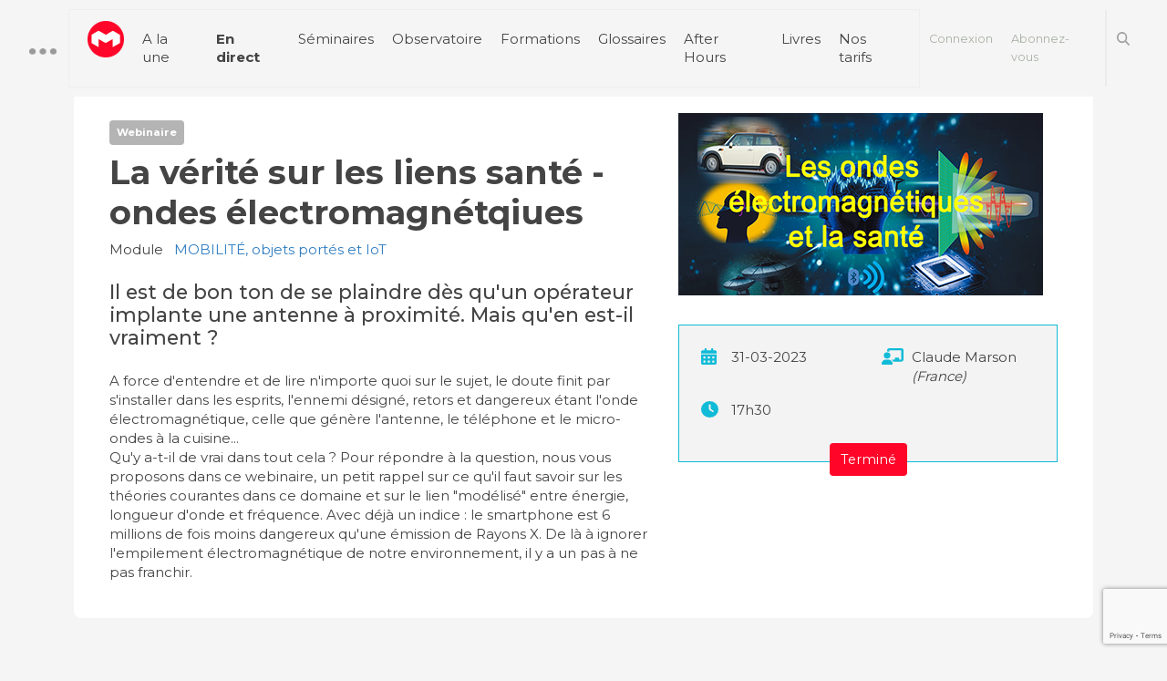

--- FILE ---
content_type: text/html; charset=UTF-8
request_url: https://www.lemarson.com/meeting/549-la-verite-sur-les-liens-sante-ondes-electromagnetqiues
body_size: 7365
content:
<!doctype html>
<html lang="fr-FR" data-lang="fr">
<head>
    <meta charset="utf-8">
    <meta http-equiv="X-UA-Compatible" content="IE=edge">
    <meta name="viewport" content="width=device-width, initial-scale=1">
    <meta name="csrf-token" content="3clGzGBHfUOrjJYgwV43kpS3PmbTRk4lEp5bi9Uo">

    <title>La vérité sur les liens santé - ondes électromagnétqiues</title>

    <meta name="authors" content="LeMarson Team ©">
    <meta name="description" content="onde électromagnétique champ électrique magnétique longueur énergie Einstein">
            <meta name="currency" content="eur">

    
    
    <link rel="canonical" href="https://www.lemarson.com/meeting/549-la-verite-sur-les-liens-sante-ondes-electromagnetqiues">
    <link rel="shortcut icon" type="image/png" href="https://www.lemarson.com/images/favicon.png">
    <link rel="dns-prefetch" href="https://fonts.gstatic.com">
        <link rel="stylesheet" href="/css/app-site.css?id=d4d36d0e737663bb51487dc4936868fd">
    <link rel="stylesheet" href="/css/github.css?id=340e65ffd5c17713efc9107c06304f7b">
                <link href="https://www.lemarson.com/images/favicon-retina-64.png"
        rel="apple-touch-icon-precomposed" sizes="64:64">
            <link href="https://www.lemarson.com/images/favicon-retina-72.png"
        rel="apple-touch-icon-precomposed" sizes="72:72">
            <link href="https://www.lemarson.com/images/favicon-retina-114.png"
        rel="apple-touch-icon-precomposed" sizes="114:114">
            <link href="https://www.lemarson.com/images/favicon-retina-144.png"
        rel="apple-touch-icon-precomposed" sizes="144:144">
          
    <link rel="author" href="https://www.lemarson.com/humans.txt">
    <link rel="profile" href="http://microformats.org/profile/hcard">

    <!-- Scripts -->
    <script>
        window.Laravel = {"csrfToken":"3clGzGBHfUOrjJYgwV43kpS3PmbTRk4lEp5bi9Uo","currencyCode":"eur"}    </script>

    </head>
<body id="body-lemarson">
    <div id="app">
        <header class="main-header">
    <nav id="menu-front" class="navbar fixed-top navbar-expand-lg navbar-dark bg-dark">
        <div class="navbar-brand mr-3 d-block d-lg-none">
            <a class="btn pointer" href="https://www.lemarson.com" role="button">
                <img class="logo" src="https://www.lemarson.com/images/logo-circle.png" alt="LeMarson">
            </a>
            <span class="text-dark">
                Le<span class="font-weight-bold">Marson</span>
            </span>
        </div>
        <ul class="navbar-nav navbar-submenu d-none d-lg-block" role="menubar">
    <li class="nav-item position-relative pl-3">
        <a class="dropdown-toggle btn btn-sm pointer p-0"
           href="#" id="navbar-popup" role="button" data-toggle="dropdown"
           aria-haspopup="true" aria-expanded="false">
            <img class="icon-menu" src="https://www.lemarson.com/images/menu-burger.png" alt="menu burger">
            <fa icon="bars" class="text-grey-light icon-menu-bars"></fa>
        </a>
        <div class="dropdown-menu" aria-labelledby="navbar-popup">
            
            <div class="row justify-content-center">
                <div class="col col-12 col-md-11">
                    <div class="row justify-content-center">
                        <div class="col col-12 col-md-2">
                            <div class="title">
                                Modules                            </div>
                                                                                        <a class="dropdown-item" href="https://www.lemarson.com/module/strategies-et-technologies-du-ti">
                                        <span class="badge badge-secondary mr-2" style="background-color: #2e7dc0;color: #fff;">
                                            1
                                        </span>
                                    Stratégies
                                </a>
                                                            <a class="dropdown-item" href="https://www.lemarson.com/module/architectures-du-systeme-dinformation-et-technologies-du-datacenter">
                                        <span class="badge badge-secondary mr-2" style="background-color: #25927f;color: #fff;">
                                            2
                                        </span>
                                    Architectures
                                </a>
                                                            <a class="dropdown-item" href="https://www.lemarson.com/module/reseaux-operateurs-telephonie-et-internet">
                                        <span class="badge badge-secondary mr-2" style="background-color: #57c8e0;color: #fff;">
                                            3
                                        </span>
                                    Réseaux
                                </a>
                                                            <a class="dropdown-item" href="https://www.lemarson.com/module/mobilite-objets-portes-et-iot">
                                        <span class="badge badge-secondary mr-2" style="background-color: #8c9ace;color: #fff;">
                                            4
                                        </span>
                                    Mobilité
                                </a>
                                                            <a class="dropdown-item" href="https://www.lemarson.com/module/architectures-applicatives-et-developpement-dapplications">
                                        <span class="badge badge-secondary mr-2" style="background-color: #29363b;color: #fff;">
                                            5
                                        </span>
                                    Applications
                                </a>
                                                            <a class="dropdown-item" href="https://www.lemarson.com/module/entreprise-collaborative-et-productivite-individuelle">
                                        <span class="badge badge-secondary mr-2" style="background-color: #e7c44b;color: #fff;">
                                            6
                                        </span>
                                    Productivité
                                </a>
                                                            <a class="dropdown-item" href="https://www.lemarson.com/module/securite-du-systeme-dinformation">
                                        <span class="badge badge-secondary mr-2" style="background-color: #d74152;color: #fff;">
                                            7
                                        </span>
                                    Sécurité
                                </a>
                                                            <a class="dropdown-item" href="https://www.lemarson.com/module/logiciels-metiers-et-dematerialisation">
                                        <span class="badge badge-secondary mr-2" style="background-color: #b44e92;color: #fff;">
                                            8
                                        </span>
                                    Logiciels
                                </a>
                                                                                </div>
                        <div class="col col-12 col-md-2">
                            <div class="row justify-content-center">
                                <div class="col col-12">
                                    <a class="title d-block" href="https://www.lemarson.com/meetings">
                                        En direct                                    </a>
                                </div>
                            </div>
                            <a class="dropdown-item" href="https://www.lemarson.com/meetings">
                                Accueil                            </a>
                                                                                        <div class="row justify-content-center">
                                    <div class="col col-12">
                                        <a class="dropdown-item menu-space"  href="https://www.lemarson.com/meeting/663-blockchain-et-gestion-de-la-verite-session-1-24-novembre-2025">
                                            Blockchain et gestion de la vérité : Session 1 - 24 novembre 2025
                                        </a>
                                    </div>
                                </div>
                                                            <div class="row justify-content-center">
                                    <div class="col col-12">
                                        <a class="dropdown-item menu-space"  href="https://www.lemarson.com/meeting/664-blockchain-et-gestion-de-la-verite-session-1-25-novembre-2025">
                                            Blockchain et gestion de la vérité : Session 1 - 25 novembre 2025
                                        </a>
                                    </div>
                                </div>
                                                            <div class="row justify-content-center">
                                    <div class="col col-12">
                                        <a class="dropdown-item menu-space"  href="https://www.lemarson.com/meeting/649-etat-de-lart-informatique-1er-decembre-2025">
                                            Etat de l&#039;art informatique - 1er décembre 2025
                                        </a>
                                    </div>
                                </div>
                                                            <div class="row justify-content-center">
                                    <div class="col col-12">
                                        <a class="dropdown-item menu-space"  href="https://www.lemarson.com/meeting/651-etat-de-lart-informatique-2-decembre-2025">
                                            Etat de l&#039;art informatique - 2 décembre 2025
                                        </a>
                                    </div>
                                </div>
                                                            <div class="row justify-content-center">
                                    <div class="col col-12">
                                        <a class="dropdown-item menu-space"  href="https://www.lemarson.com/meeting/650-etat-de-lart-informatique-3-decembre-2025">
                                            Etat de l&#039;art informatique - 3 décembre 2025
                                        </a>
                                    </div>
                                </div>
                                                                                </div>
                        <div class="col col-12 col-md-2">
                          <div class="row justify-content-center">
                              <div class="col col-12">
                                  <a class="title d-block" href="https://www.lemarson.com/seminaires">
                                      Séminaires                                  </a>
                              </div>
                          </div>
                          <a class="dropdown-item" href="https://www.lemarson.com/seminaires">
                              Accueil                          </a>
                        
                                                                                          <div class="row justify-content-center">
                                      <div class="col col-12">
                                          <a class="dropdown-item menu-space"  href="https://www.lemarson.com/seminaire/46-ce-quil-faut-comprendre-de-lintelligence-artificielle">
                                              Ce qu&#039;il faut comprendre de l&#039;Intelligence artificielle
                                          </a>
                                      </div>
                                  </div>
                                                                <div class="row justify-content-center">
                                      <div class="col col-12">
                                          <a class="dropdown-item menu-space"  href="https://www.lemarson.com/seminaire/52-iot-capteurs-et-objets-communicants">
                                              IoT, capteurs et objets communicants
                                          </a>
                                      </div>
                                  </div>
                                                                <div class="row justify-content-center">
                                      <div class="col col-12">
                                          <a class="dropdown-item menu-space"  href="https://www.lemarson.com/seminaire/59-architecture-blockchain-et-gestion-de-la-verite">
                                              Architecture Blockchain et gestion de la vérité
                                          </a>
                                      </div>
                                  </div>
                                                                <div class="row justify-content-center">
                                      <div class="col col-12">
                                          <a class="dropdown-item menu-space"  href="https://www.lemarson.com/seminaire/83-letat-de-lart-informatique-en-2025">
                                              L&#039;état de l&#039;art informatique en 2025
                                          </a>
                                      </div>
                                  </div>
                                                                <div class="row justify-content-center">
                                      <div class="col col-12">
                                          <a class="dropdown-item menu-space"  href="https://www.lemarson.com/seminaire/120-letat-de-lart-informatique-en-2025-special-quebec">
                                              L&#039;état de l&#039;art informatique en 2025 - Spécial Québec
                                          </a>
                                      </div>
                                  </div>
                                                                                </div>
                        <div class="col col-12 col-md-2">
                            <div class="row justify-content-center">
                                <div class="col col-12">
                                    <a class="title d-block" href="https://www.lemarson.com/observatoire">
                                        Observatoire                                    </a>
                                </div>
                            </div>
                            <a class="dropdown-item" href="https://www.lemarson.com/observatoire">
                                A la une                            </a>
                            <a class="dropdown-item" href="https://www.lemarson.com/articles">
                                Dossiers                            </a>
                            <a class="dropdown-item" href="https://www.lemarson.com/actualites">
                                Actualités                            </a>
                            <a class="dropdown-item" href="https://www.lemarson.com/ressources">
                                Ressources                            </a>
                            <a class="dropdown-item" href="https://www.lemarson.com/glossaries">
                                Glossaires                            </a>
                            <a class="dropdown-item" href="https://www.lemarson.com/nos-tarifs">
                              Nos tarifs
                            </a>
                            
                        </div>
                        <div class="col col-12 col-md-2">
                            <div class="row justify-content-center">
                                <div class="col col-12">
                                    <a class="title d-block" href="https://www.lemarson.com/series">
                                        Formations                                    </a>
                                </div>
                            </div>
                            <a class="dropdown-item" href="https://www.lemarson.com/series">
                                Accueil                            </a>
                                                                                                <div class="row justify-content-center">
                                        <div class="col col-12">
                                            <a class="dropdown-item menu-space"  href="https://www.lemarson.com/serie/dqmmdm-les-donnees-metiers">
                                                DQM/MDM, les données métiers
                                            </a>
                                        </div>
                                    </div>
                                                                    <div class="row justify-content-center">
                                        <div class="col col-12">
                                            <a class="dropdown-item menu-space"  href="https://www.lemarson.com/serie/big-data">
                                                Big Data
                                            </a>
                                        </div>
                                    </div>
                                                                    <div class="row justify-content-center">
                                        <div class="col col-12">
                                            <a class="dropdown-item menu-space"  href="https://www.lemarson.com/serie/aha">
                                                AHA
                                            </a>
                                        </div>
                                    </div>
                                                                    <div class="row justify-content-center">
                                        <div class="col col-12">
                                            <a class="dropdown-item menu-space"  href="https://www.lemarson.com/serie/developpement-dapplications">
                                                Développement d&#039;applications
                                            </a>
                                        </div>
                                    </div>
                                                                    <div class="row justify-content-center">
                                        <div class="col col-12">
                                            <a class="dropdown-item menu-space"  href="https://www.lemarson.com/serie/la-gestion-de-projet-agile">
                                                La gestion de projet agile
                                            </a>
                                        </div>
                                    </div>
                                                                    <div class="row justify-content-center">
                                        <div class="col col-12">
                                            <a class="dropdown-item menu-space"  href="https://www.lemarson.com/serie/rgpd">
                                                RGPD
                                            </a>
                                        </div>
                                    </div>
                                                                    <div class="row justify-content-center">
                                        <div class="col col-12">
                                            <a class="dropdown-item menu-space"  href="https://www.lemarson.com/serie/nosql">
                                                NoSQL
                                            </a>
                                        </div>
                                    </div>
                                                                                    </div>
                        
                    </div>
                </div>
            </div>
        </div>
    </li>
</ul>
        <button class="navbar-toggler my-2 btn-danger" type="button" data-toggle="collapse" data-target="#navbarSupportedContent"
    aria-controls="navbarSupportedContent" aria-expanded="false" aria-label="Toggle navigation">
    <span class="navbar-toggler-icon"></span>
</button>

<div class="collapse navbar-collapse w-100 h-100 dual-collapse2" id="navbarSupportedContent">
    <ul class="navbar-nav mr-auto navbar-principal" id="nav-parcours-link" role="menubar">
        <li class="nav-item logo-nav-link position-relative d-none d-lg-block">
            <a href="https://www.lemarson.com">
                <img class="logo-menu" src="https://www.lemarson.com/images/logo-circle.png" alt="LeMarson">
            </a>
        </li>
        <li class="nav-item d-none d-lg-block">
            <a class="nav-link " href="/" role="menuitem">
                A la une            </a>
        </li>
        <li class="nav-item d-none d-lg-block">
            <a class="nav-link active" href="/meetings">
                En direct            </a>
        </li>
        <li class="nav-item d-none d-lg-block">
            <a class="nav-link " href="/seminaires">
                Séminaires            </a>
        </li>
        <li class="nav-item d-none d-lg-block">
            <a class="nav-link "
                href="/observatoire">
                Observatoire            </a>
        </li>
        <li class="nav-item d-none d-lg-block">
            <a class="nav-link "
                href="/series">
                Formations            </a>
        </li>
        <li class="nav-item d-none d-lg-block">
            <a class="nav-link " href="/glossaries">
                Glossaires
            </a>
        </li>
        <li class="nav-item d-none d-lg-block">
            <a class="nav-link " href="/afters-hours">
                After Hours
            </a>
        </li>
        
        <li class="nav-item d-none d-lg-block">
            <a class="nav-link " href="https://www.lemarson.com/livres">
                Livres            </a>
        </li>
        <li class="nav-item d-none d-lg-block">
            <a class="nav-link " href="https://www.lemarson.com/nos-tarifs">
                Nos tarifs
            </a>
        </li>
        <li class="nav-item d-lg-none py-4 px-3">
            <div class="h4 text-center mb-3">
                <a class="text-grey " href="/">
                    A la une                </a>
            </div>
            <div class="h4 text-center mb-3">
                <a class="text-grey active" href="/meetings">
                    En direct                </a>
            </div>
            <div class="h4 text-center mb-3">
                <a class="text-grey " href="/seminaires">
                    Séminaires                </a>
            </div>
            <div class="h4 mb-0 text-center">
                <a class="text-grey "
                    href="https://www.lemarson.com/observatoire">
                    Observatoire                </a>
            </div>
            <div class="text-center mb-3">
                <a class="nav-link-mobile grey mr-3" href="https://www.lemarson.com/articles">
                    Dossiers                </a>
                <a class="nav-link-mobile grey mr-3" href="https://www.lemarson.com/actualites">
                    Actualités                </a>
                <a class="nav-link-mobile grey mr-3" href="https://www.lemarson.com/ressources">
                    Ressources                </a>
                <a class="nav-link-mobile grey mr-3" href="https://www.lemarson.com/glossaries">
                    Glossaires                </a>
                
            </div>
            <div class="h4 text-center mb-3">
                <a class="text-grey menu-item-small "
                    href="https://www.lemarson.com/series">
                    Formations                </a>
            </div>
            <div class="h4 text-center mb-3">
                <a class="text-grey " href="https://www.lemarson.com/livres">
                    Livres                </a>
            </div>
            <div class="h4 text-center mb-3">
                <a class="text-grey " href="https://www.lemarson.com/nos-tarifs">
                    Nos tarifs
                </a>
            </div>
            
            <div class="h4 text-center mb-3">
                <a class="text-grey " href="https://www.lemarson.com/contact">
                    Contact                </a>
            </div>
                            <h4 class="text-center">
                    <a class="text-grey " href="https://www.lemarson.com/plans">
                        Abonnez-vous                    </a>
                </h4>
                <div class="h4 text-center">
                    <a class="text-grey " href="/login">
                        Connexion                    </a>
                </div>
                            </li>
        </ul>
        <ul class="navbar-nav ml-auto">
                            <li class="nav-item d-none d-lg-block">
                    <a class="nav-link nav-link-top-right "
                        href="/login">
                        
                        Connexion                    </a>
                </li>
                                                    <li class="nav-item d-none d-lg-block">
                        <a class="nav-link nav-link-top-right "
                            href="https://www.lemarson.com/plans">
                            Abonnez-vous                        </a>
                    </li>
                                
                
                <li class="nav-item nav-item-search d-none d-lg-block">
                    <search search_keywords=""></search>
                </li>
            </ul>
            
        </div>
    </nav>
</header>
<div class="nav-responsive"></div>
        <main>
            <div class="section-meeting-show">
        <div class="container">
            <div class="row bg-white rounded p-4 justify-content-between">
                <div class="col col-12 col-md-7">
                    <div class="my-2 mr-2">
                      <span class="badge badge-secondary p-2">
                          Webinaire
                      </span>
                    </div>
                    <h1 class="font-weight-bold">
                                                La vérité sur les liens santé - ondes électromagnétqiues
                    </h1>
                                            <span class="mr-2">Module</span>
                        <a class="blue" href="https://www.lemarson.com/module/mobilite-objets-portes-et-iot">
                            MOBILITÉ, objets portés et IoT
                        </a>
                                                            <h2 class="h4 my-4">Il est de bon ton de se plaindre dès qu&#039;un opérateur implante une antenne à proximité. Mais qu&#039;en est-il vraiment ?</h2>
                                        <div class="my-3">
                        A force d'entendre et de lire n'importe quoi sur le sujet, le doute finit par s'installer dans les esprits, l'ennemi désigné, retors et dangereux étant l'onde électromagnétique, celle que génère l'antenne, le téléphone et le micro-ondes à la cuisine...<br />
Qu'y a-t-il de vrai dans tout cela ? Pour répondre à la question, nous vous proposons dans ce webinaire, un petit rappel sur ce qu'il faut savoir sur les théories courantes dans ce domaine et sur le lien "modélisé" entre énergie, longueur d'onde et fréquence. Avec déjà un indice : le smartphone est 6 millions de fois moins dangereux qu'une émission de Rayons X. De là à ignorer l'empilement électromagnétique de notre environnement, il y a un pas à ne pas franchir.
                    </div>
                                        
                </div>
                <div class="col col-12 col-md-5">
                                        <figure class="mx-auto center-block">
                      <img src="https://s3.amazonaws.com/lemarson-testing/static/meetings/KLrJwHn7J31advaZC3sXqHRyVTdQIzNru4bUtMp8.jpeg" alt="La vérité sur les liens santé - ondes électromagnétqiues" class="img-fluid mb-3"/>
                    </figure>
                                        <div class="container-details p-4 mb-4">
                        <div class="row">
                            <div class="col col-2 col-md-1 text-right mb-3">
                                <fa icon="calendar-alt" size="lg" class="blue-light"></fa>
                            </div>
                            <div class="col col-10 col-md-5 mb-3">
                                31-03-2023
                            </div>
                            <div class="col col-2 col-md-1 text-right mb-3">
                                <fa icon="chalkboard-teacher" size="lg" class="blue-light"></fa>
                            </div>
                            <div class="col col-10 col-md-5 mb-3">
                                Claude Marson
                                                                <em class="font-weight-normal">
                                (France)
                              </em>
                                                            </div>
                        </div>
                        <div class="row">
                            <div class="col col-2 col-md-1 text-right mb-3">
                                <fa icon="clock" size="lg" class="blue-light"></fa>
                            </div>
                            <div class="col col-10 col-md-5 mb-3">
                                17h30
                            </div>
                                                                                                                </div>
                                                    <div class="btn-subscribe">
                                                                    <span class="btn btn-danger">
                                        Terminé                                    </span>
                                                            </div>
                                            </div>
                </div>
            </div>
                    </div>
    </div>
    <div class="section-meeting-more">
        <div class="container">
            <div class="text-center mb-4 pb-4">
                <span class="title">
                    Plus de meetings
                </span>
            </div>
            <div class="row justify-content-center">
                <div class="col col-12 col-md-10">
                    <div class="row">
                                                    <div class="col col-12 col-md-4 mb-4">
                                <div class="card h-100 border-0">
                                    <a href="https://www.lemarson.com/meeting/690-tokens-et-embeddings-cest-quoi-ces-trucs">
                                        <img class="img-fluid card-img-top" src="https://s3.amazonaws.com/lemarson-testing/static/meetings/iY6sWg2DO9mKwQHSiKY87GqrlrIvnznmcoL3ZgLe.jpg" alt="Tokens et &quot;embeddings&quot;, c’est quoi ces trucs ?">
                                    </a>
                                    <div class="card-body">
                                        <div class="my-2 mr-2">
                                            <span class="badge badge-secondary p-2">
                                                Webinaire
                                            </span>
                                        </div>
                                        <h2 class="font-weight-bold mb-2 h3">
                                            <a href="https://www.lemarson.com/meeting/690-tokens-et-embeddings-cest-quoi-ces-trucs">
                                                                                                Tokens et &quot;embeddings&quot;, c’est quoi ces trucs ?
                                            </a>
                                        </h2>
                                                                                    <span class="text-muted mr-1">
                                                Module                                            </span>
                                            <a class="blue" href="https://www.lemarson.com/module/logiciels-metiers-et-dematerialisation">
                                                LOGICIELS métiers et dématérialisation
                                            </a>
                                                                                <p>
                                            Les applications de génération IA, quelle que soit la nature des objets à fabriquer, passent nécessairement par 2 phases spécifiques. La &quot;tokenization&quot; revient ...
                                        </p>
                                    </div>
                                    <div class="card-footer font-weight-bold">
                                        <p>
                                            <fa icon="calendar" class="blue mr-1"></fa>
                                            28-11-2025
                                        </p>
                                        <p>
                                            <fa icon="clock" class="blue mr-1"></fa>
                                            17h30
                                        </p>
                                                                                    <p>
                                                <fa icon="user" class="blue mr-1"></fa>
                                                Claude Marson
                                                                                            </p>
                                                                            </div>
                                </div>
                            </div>
                                                    <div class="col col-12 col-md-4 mb-4">
                                <div class="card h-100 border-0">
                                    <a href="https://www.lemarson.com/meeting/691-grace-hopper-et-bjarne-stroustrup-une-meme-flamme-a-30-ans-dintervalle">
                                        <img class="img-fluid card-img-top" src="https://s3.amazonaws.com/lemarson-testing/static/meetings/N9By1TO1SnBajoxqbnO3w7XKH7mkZZzBozSHiIYd.jpg" alt="Grace Hopper et Bjarne Stroustrup, une même flamme à 30 ans d’intervalle">
                                    </a>
                                    <div class="card-body">
                                        <div class="my-2 mr-2">
                                            <span class="badge badge-secondary p-2">
                                                Webinaire
                                            </span>
                                        </div>
                                        <h2 class="font-weight-bold mb-2 h3">
                                            <a href="https://www.lemarson.com/meeting/691-grace-hopper-et-bjarne-stroustrup-une-meme-flamme-a-30-ans-dintervalle">
                                                                                                Grace Hopper et Bjarne Stroustrup, une même flamme à 30 ans d’intervalle
                                            </a>
                                        </h2>
                                                                                    <span class="text-muted mr-1">
                                                Module                                            </span>
                                            <a class="blue" href="https://www.lemarson.com/module/architectures-applicatives-et-developpement-dapplications">
                                                Architectures applicatives et développement d’APPLICATIONS
                                            </a>
                                                                                <p>
                                            Grace Hopper et Bjarne Stroustrup ont chacun à leur manière, profondément marqué le monde du développement.
Grace Hopper, vice-amiral de la Navy américaine, a ...
                                        </p>
                                    </div>
                                    <div class="card-footer font-weight-bold">
                                        <p>
                                            <fa icon="calendar" class="blue mr-1"></fa>
                                            12-12-2025
                                        </p>
                                        <p>
                                            <fa icon="clock" class="blue mr-1"></fa>
                                            17h30
                                        </p>
                                                                                    <p>
                                                <fa icon="user" class="blue mr-1"></fa>
                                                Claude Marson
                                                                                            </p>
                                                                            </div>
                                </div>
                            </div>
                                                    <div class="col col-12 col-md-4 mb-4">
                                <div class="card h-100 border-0">
                                    <a href="https://www.lemarson.com/meeting/668-pleins-feux-sur-ces-inventeurs-qui-ont-faconne-le-ti-moderne">
                                        <img class="img-fluid card-img-top" src="https://s3.amazonaws.com/lemarson-testing/static/meetings/z9mFYsThkMmGw9etZpffp9iSWbvZWT8rYxTKXhwm.jpg" alt="Pleins feux sur ces inventeurs qui ont façonné le TI moderne.">
                                    </a>
                                    <div class="card-body">
                                        <div class="my-2 mr-2">
                                            <span class="badge badge-secondary p-2">
                                                Webinaire
                                            </span>
                                        </div>
                                        <h2 class="font-weight-bold mb-2 h3">
                                            <a href="https://www.lemarson.com/meeting/668-pleins-feux-sur-ces-inventeurs-qui-ont-faconne-le-ti-moderne">
                                                                                                Pleins feux sur ces inventeurs qui ont façonné le TI moderne.
                                            </a>
                                        </h2>
                                                                                    <span class="text-muted mr-1">
                                                Module                                            </span>
                                            <a class="blue" href="https://www.lemarson.com/module/strategies-et-technologies-du-ti">
                                                STRATÉGIES et technologies du TI
                                            </a>
                                                                                <p>
                                            Connaissez-vous François Gernelle, Alan Emtage, Dan Bricklin Douglas Engelbart, Jean Morlet ou Robert Cailliau. Autant de personnages qui ont eu une influence d...
                                        </p>
                                    </div>
                                    <div class="card-footer font-weight-bold">
                                        <p>
                                            <fa icon="calendar" class="blue mr-1"></fa>
                                            6-03-2026
                                        </p>
                                        <p>
                                            <fa icon="clock" class="blue mr-1"></fa>
                                            17h30
                                        </p>
                                                                                    <p>
                                                <fa icon="user" class="blue mr-1"></fa>
                                                Claude Marson
                                                                                            </p>
                                                                            </div>
                                </div>
                            </div>
                                                    <div class="col col-12 col-md-4 mb-4">
                                <div class="card h-100 border-0">
                                    <a href="https://www.lemarson.com/meeting/688-les-religions-et-lintelligence-artificielle">
                                        <img class="img-fluid card-img-top" src="https://s3.amazonaws.com/lemarson-testing/static/meetings/Gy4NBvEYrsCtPv0WYIOCr9AF0Hjg29u76pWSCIkl.jpg" alt="Les religions et l’Intelligence Artificielle">
                                    </a>
                                    <div class="card-body">
                                        <div class="my-2 mr-2">
                                            <span class="badge badge-secondary p-2">
                                                Webinaire
                                            </span>
                                        </div>
                                        <h2 class="font-weight-bold mb-2 h3">
                                            <a href="https://www.lemarson.com/meeting/688-les-religions-et-lintelligence-artificielle">
                                                                                                Les religions et l’Intelligence Artificielle
                                            </a>
                                        </h2>
                                                                                    <span class="text-muted mr-1">
                                                Module                                            </span>
                                            <a class="blue" href="https://www.lemarson.com/module/logiciels-metiers-et-dematerialisation">
                                                LOGICIELS métiers et dématérialisation
                                            </a>
                                                                                <p>
                                            Les gens du TI ne sont pas différents des autres. Ils ont aussi des convictions personnelles que l’Intelligence Artificielle bouscule, sans nécessairement les r...
                                        </p>
                                    </div>
                                    <div class="card-footer font-weight-bold">
                                        <p>
                                            <fa icon="calendar" class="blue mr-1"></fa>
                                            17-04-2026
                                        </p>
                                        <p>
                                            <fa icon="clock" class="blue mr-1"></fa>
                                            17h30
                                        </p>
                                                                                    <p>
                                                <fa icon="user" class="blue mr-1"></fa>
                                                Claude Marson
                                                                                            </p>
                                                                            </div>
                                </div>
                            </div>
                                            </div>
                </div>
            </div>
        </div>
    </div>
            <div class="section-plans">
    <div class="container pb-5">
        <div class="text-center mb-4 pb-4 mt-4">
            <span class="title">
                Abonnez-vous
            </span>
        </div>
        <ul class="text-center mb-4 list-unstyled font-weight-bold text-white">
            <li>Suivez LeMarson  en direct</li><li>Accédez à des centaines de dossiers et d'articles</li><li>Visionnez des dizaines d'heures de formations vidéos</li><li>Téléchargez le Livre des tendances de l'année</li>        </ul>
        <div class="row justify-content-center">
            <div class="col col-11 col-md-10 col-lg-8">
                <div class="row justify-content-center">
                                                                <div class="col col-12 col-md-6 mb-4">
                            <div class="card">
                                <div class="card-body text-center">
                                    <span class="h5 badge badge-secondary d-inline-block">Annuel</span>
                                    <h1 class="mb-3 mt-3 blue-light">
                                        <span class="font-weight-bold">
                                            <span class="my-2 font-weight-bold">
                648,00 €
            </span>
                                        </span>
                                    </h1>
                                    
                                </div>
                                <div class="card-footer text-center">
                                                                        <a class="btn btn-warning font-weight-bold" href="https://www.lemarson.com/abonnez-vous/15" role="button">
                                        Abonnez-vous                                    </a>
                                                                    </div>
                            </div>
                        </div>
                                                        </div>
            </div>
        </div>
    </div>
</div>
            </main>
        <!-- @TODO intégrer une class pour footer et enlever la div.barre-couleur -->
<div class="barre-couleur"></div>
<!-- @TODO intégrer une class pour footer et enlever la div.barre-couleur -->
<footer class="main-footer">
    <div class="container mb-5">
        <div class="row justify-content-center">
            <div class="col col-12 col-md-8">
                <div class="float-left">
                    <img class="logo pr-2" src="https://www.lemarson.com/images/logo-circle.png" alt="LeMarson">
                </div>
                <div>
                    <span class="h2">
                        CMC - LeMarson
                    </span>
                </div>
                <div class="clearfix"></div>
                <div class="row links">
                    <div class="col col-11 col-md-4">
                        <ul class="list-unstyled">
                            <li>
                                <a class="red" href="mailto:info@lemarson.com">
                                    info@lemarson.com
                                </a>
                            </li>
                        </ul>
                    </div>
                    <div class="col col-12 col-md-4">
                        <ul class="list-unstyled">
                            <li>
                                <a href="https://www.lemarson.com/contact">
                                    Contact                                </a>
                            </li>
                            <li>
                                <a href="https://www.lemarson.com/mentions">
                                    Mentions légales                                </a>
                            </li>
                                                    </ul>
                    </div>
                    <div class="col col-12 col-md-4">
                        <ul class="list-unstyled">
                            <li>
                                <a href="https://www.lemarson.com/nos-tarifs">
                                    Nos tarifs                                </a>
                            </li>
                            <li>
                                <a href="https://www.lemarson.com/conditions">
                                    Conditions de vente                                </a>
                            </li>
                            <li>
                                <a href="https://www.lemarson.com/datas">
                                    Données personnelles                                </a>
                            </li>
                        </ul>
                    </div>
                </div>
            </div>
        </div>
    </div>
    <hr>
    <div class="container">
        <div class="row justify-content-center">
            
            <div class="col col-12 col-md-4 mt-4 text-center">
                <p class="copyright text-secondary">
                    Copyright &copy; LeMarson 2025
                </p>
                
            </div>
        </div>
        
    </div>
</footer>
                        <button-scroll id="scroll-top-right" placement="right"></button-scroll>
                <spin-loader></spin-loader>
        <new-contact></new-contact>
        <new-book-purchase></new-book-purchase>
    </div>
    <script src="https://www.google.com/recaptcha/api.js?render=6LfaW1UaAAAAAClWLheWz1qDQlDdgcNpAoG3Ajni"></script>
<script type="text/javascript">
grecaptcha.ready(() => {
  grecaptcha.execute('6LfaW1UaAAAAAClWLheWz1qDQlDdgcNpAoG3Ajni', {action: 'submit'})
  .then(token => {
    document.getElementById('token').value = token
  })
})
</script>
    <script src="//www.lemarson.com:6001/socket.io/socket.io.js"></script>
    <script src="/js/manifest.js?id=5e15a0b39ca45c44231fb3648d34f7a7"></script>
    <script src="/js/vendor.js?id=546c694dcaf591b1c0a616a2b94f2234"></script>
    <script src="/js/app-site.js?id=b2216b40ae5d6c527e8dc1908a768707"></script>
    <script async src="https://www.googletagmanager.com/gtag/js?id=UA-57960683-1"></script>
<script>
 window.dataLayer = window.dataLayer || [];
 function gtag(){dataLayer.push(arguments);}
 gtag('js', new Date());  gtag('config', 'UA-57960683-1');
</script>
    <script type="text/javascript">
_linkedin_partner_id = "3526202"; window._linkedin_data_partner_ids = window._linkedin_data_partner_ids || []; window._linkedin_data_partner_ids.push(_linkedin_partner_id);
</script>
<script type="text/javascript">
(function(l) { if (!l){window.lintrk = function(a,b){window.lintrk.q.push([a,b])}; window.lintrk.q=[]} var s = document.getElementsByTagName("script")[0]; var b = document.createElement("script"); b.type = "text/javascript";b.async = true; b.src = "https://snap.licdn.com/li.lms-analytics/insight.min.js"; s.parentNode.insertBefore(b, s);})(window.lintrk);
</script>
<noscript>
  <img height="1" width="1" style="display:none;" alt="linkedin" src="https://px.ads.linkedin.com/collect/?pid=3526202&fmt=gif" />
</noscript>
</body>
</html>


--- FILE ---
content_type: text/html; charset=utf-8
request_url: https://www.google.com/recaptcha/api2/anchor?ar=1&k=6LfaW1UaAAAAAClWLheWz1qDQlDdgcNpAoG3Ajni&co=aHR0cHM6Ly93d3cubGVtYXJzb24uY29tOjQ0Mw..&hl=en&v=TkacYOdEJbdB_JjX802TMer9&size=invisible&anchor-ms=20000&execute-ms=15000&cb=n9zlpdk6x3uv
body_size: 45529
content:
<!DOCTYPE HTML><html dir="ltr" lang="en"><head><meta http-equiv="Content-Type" content="text/html; charset=UTF-8">
<meta http-equiv="X-UA-Compatible" content="IE=edge">
<title>reCAPTCHA</title>
<style type="text/css">
/* cyrillic-ext */
@font-face {
  font-family: 'Roboto';
  font-style: normal;
  font-weight: 400;
  src: url(//fonts.gstatic.com/s/roboto/v18/KFOmCnqEu92Fr1Mu72xKKTU1Kvnz.woff2) format('woff2');
  unicode-range: U+0460-052F, U+1C80-1C8A, U+20B4, U+2DE0-2DFF, U+A640-A69F, U+FE2E-FE2F;
}
/* cyrillic */
@font-face {
  font-family: 'Roboto';
  font-style: normal;
  font-weight: 400;
  src: url(//fonts.gstatic.com/s/roboto/v18/KFOmCnqEu92Fr1Mu5mxKKTU1Kvnz.woff2) format('woff2');
  unicode-range: U+0301, U+0400-045F, U+0490-0491, U+04B0-04B1, U+2116;
}
/* greek-ext */
@font-face {
  font-family: 'Roboto';
  font-style: normal;
  font-weight: 400;
  src: url(//fonts.gstatic.com/s/roboto/v18/KFOmCnqEu92Fr1Mu7mxKKTU1Kvnz.woff2) format('woff2');
  unicode-range: U+1F00-1FFF;
}
/* greek */
@font-face {
  font-family: 'Roboto';
  font-style: normal;
  font-weight: 400;
  src: url(//fonts.gstatic.com/s/roboto/v18/KFOmCnqEu92Fr1Mu4WxKKTU1Kvnz.woff2) format('woff2');
  unicode-range: U+0370-0377, U+037A-037F, U+0384-038A, U+038C, U+038E-03A1, U+03A3-03FF;
}
/* vietnamese */
@font-face {
  font-family: 'Roboto';
  font-style: normal;
  font-weight: 400;
  src: url(//fonts.gstatic.com/s/roboto/v18/KFOmCnqEu92Fr1Mu7WxKKTU1Kvnz.woff2) format('woff2');
  unicode-range: U+0102-0103, U+0110-0111, U+0128-0129, U+0168-0169, U+01A0-01A1, U+01AF-01B0, U+0300-0301, U+0303-0304, U+0308-0309, U+0323, U+0329, U+1EA0-1EF9, U+20AB;
}
/* latin-ext */
@font-face {
  font-family: 'Roboto';
  font-style: normal;
  font-weight: 400;
  src: url(//fonts.gstatic.com/s/roboto/v18/KFOmCnqEu92Fr1Mu7GxKKTU1Kvnz.woff2) format('woff2');
  unicode-range: U+0100-02BA, U+02BD-02C5, U+02C7-02CC, U+02CE-02D7, U+02DD-02FF, U+0304, U+0308, U+0329, U+1D00-1DBF, U+1E00-1E9F, U+1EF2-1EFF, U+2020, U+20A0-20AB, U+20AD-20C0, U+2113, U+2C60-2C7F, U+A720-A7FF;
}
/* latin */
@font-face {
  font-family: 'Roboto';
  font-style: normal;
  font-weight: 400;
  src: url(//fonts.gstatic.com/s/roboto/v18/KFOmCnqEu92Fr1Mu4mxKKTU1Kg.woff2) format('woff2');
  unicode-range: U+0000-00FF, U+0131, U+0152-0153, U+02BB-02BC, U+02C6, U+02DA, U+02DC, U+0304, U+0308, U+0329, U+2000-206F, U+20AC, U+2122, U+2191, U+2193, U+2212, U+2215, U+FEFF, U+FFFD;
}
/* cyrillic-ext */
@font-face {
  font-family: 'Roboto';
  font-style: normal;
  font-weight: 500;
  src: url(//fonts.gstatic.com/s/roboto/v18/KFOlCnqEu92Fr1MmEU9fCRc4AMP6lbBP.woff2) format('woff2');
  unicode-range: U+0460-052F, U+1C80-1C8A, U+20B4, U+2DE0-2DFF, U+A640-A69F, U+FE2E-FE2F;
}
/* cyrillic */
@font-face {
  font-family: 'Roboto';
  font-style: normal;
  font-weight: 500;
  src: url(//fonts.gstatic.com/s/roboto/v18/KFOlCnqEu92Fr1MmEU9fABc4AMP6lbBP.woff2) format('woff2');
  unicode-range: U+0301, U+0400-045F, U+0490-0491, U+04B0-04B1, U+2116;
}
/* greek-ext */
@font-face {
  font-family: 'Roboto';
  font-style: normal;
  font-weight: 500;
  src: url(//fonts.gstatic.com/s/roboto/v18/KFOlCnqEu92Fr1MmEU9fCBc4AMP6lbBP.woff2) format('woff2');
  unicode-range: U+1F00-1FFF;
}
/* greek */
@font-face {
  font-family: 'Roboto';
  font-style: normal;
  font-weight: 500;
  src: url(//fonts.gstatic.com/s/roboto/v18/KFOlCnqEu92Fr1MmEU9fBxc4AMP6lbBP.woff2) format('woff2');
  unicode-range: U+0370-0377, U+037A-037F, U+0384-038A, U+038C, U+038E-03A1, U+03A3-03FF;
}
/* vietnamese */
@font-face {
  font-family: 'Roboto';
  font-style: normal;
  font-weight: 500;
  src: url(//fonts.gstatic.com/s/roboto/v18/KFOlCnqEu92Fr1MmEU9fCxc4AMP6lbBP.woff2) format('woff2');
  unicode-range: U+0102-0103, U+0110-0111, U+0128-0129, U+0168-0169, U+01A0-01A1, U+01AF-01B0, U+0300-0301, U+0303-0304, U+0308-0309, U+0323, U+0329, U+1EA0-1EF9, U+20AB;
}
/* latin-ext */
@font-face {
  font-family: 'Roboto';
  font-style: normal;
  font-weight: 500;
  src: url(//fonts.gstatic.com/s/roboto/v18/KFOlCnqEu92Fr1MmEU9fChc4AMP6lbBP.woff2) format('woff2');
  unicode-range: U+0100-02BA, U+02BD-02C5, U+02C7-02CC, U+02CE-02D7, U+02DD-02FF, U+0304, U+0308, U+0329, U+1D00-1DBF, U+1E00-1E9F, U+1EF2-1EFF, U+2020, U+20A0-20AB, U+20AD-20C0, U+2113, U+2C60-2C7F, U+A720-A7FF;
}
/* latin */
@font-face {
  font-family: 'Roboto';
  font-style: normal;
  font-weight: 500;
  src: url(//fonts.gstatic.com/s/roboto/v18/KFOlCnqEu92Fr1MmEU9fBBc4AMP6lQ.woff2) format('woff2');
  unicode-range: U+0000-00FF, U+0131, U+0152-0153, U+02BB-02BC, U+02C6, U+02DA, U+02DC, U+0304, U+0308, U+0329, U+2000-206F, U+20AC, U+2122, U+2191, U+2193, U+2212, U+2215, U+FEFF, U+FFFD;
}
/* cyrillic-ext */
@font-face {
  font-family: 'Roboto';
  font-style: normal;
  font-weight: 900;
  src: url(//fonts.gstatic.com/s/roboto/v18/KFOlCnqEu92Fr1MmYUtfCRc4AMP6lbBP.woff2) format('woff2');
  unicode-range: U+0460-052F, U+1C80-1C8A, U+20B4, U+2DE0-2DFF, U+A640-A69F, U+FE2E-FE2F;
}
/* cyrillic */
@font-face {
  font-family: 'Roboto';
  font-style: normal;
  font-weight: 900;
  src: url(//fonts.gstatic.com/s/roboto/v18/KFOlCnqEu92Fr1MmYUtfABc4AMP6lbBP.woff2) format('woff2');
  unicode-range: U+0301, U+0400-045F, U+0490-0491, U+04B0-04B1, U+2116;
}
/* greek-ext */
@font-face {
  font-family: 'Roboto';
  font-style: normal;
  font-weight: 900;
  src: url(//fonts.gstatic.com/s/roboto/v18/KFOlCnqEu92Fr1MmYUtfCBc4AMP6lbBP.woff2) format('woff2');
  unicode-range: U+1F00-1FFF;
}
/* greek */
@font-face {
  font-family: 'Roboto';
  font-style: normal;
  font-weight: 900;
  src: url(//fonts.gstatic.com/s/roboto/v18/KFOlCnqEu92Fr1MmYUtfBxc4AMP6lbBP.woff2) format('woff2');
  unicode-range: U+0370-0377, U+037A-037F, U+0384-038A, U+038C, U+038E-03A1, U+03A3-03FF;
}
/* vietnamese */
@font-face {
  font-family: 'Roboto';
  font-style: normal;
  font-weight: 900;
  src: url(//fonts.gstatic.com/s/roboto/v18/KFOlCnqEu92Fr1MmYUtfCxc4AMP6lbBP.woff2) format('woff2');
  unicode-range: U+0102-0103, U+0110-0111, U+0128-0129, U+0168-0169, U+01A0-01A1, U+01AF-01B0, U+0300-0301, U+0303-0304, U+0308-0309, U+0323, U+0329, U+1EA0-1EF9, U+20AB;
}
/* latin-ext */
@font-face {
  font-family: 'Roboto';
  font-style: normal;
  font-weight: 900;
  src: url(//fonts.gstatic.com/s/roboto/v18/KFOlCnqEu92Fr1MmYUtfChc4AMP6lbBP.woff2) format('woff2');
  unicode-range: U+0100-02BA, U+02BD-02C5, U+02C7-02CC, U+02CE-02D7, U+02DD-02FF, U+0304, U+0308, U+0329, U+1D00-1DBF, U+1E00-1E9F, U+1EF2-1EFF, U+2020, U+20A0-20AB, U+20AD-20C0, U+2113, U+2C60-2C7F, U+A720-A7FF;
}
/* latin */
@font-face {
  font-family: 'Roboto';
  font-style: normal;
  font-weight: 900;
  src: url(//fonts.gstatic.com/s/roboto/v18/KFOlCnqEu92Fr1MmYUtfBBc4AMP6lQ.woff2) format('woff2');
  unicode-range: U+0000-00FF, U+0131, U+0152-0153, U+02BB-02BC, U+02C6, U+02DA, U+02DC, U+0304, U+0308, U+0329, U+2000-206F, U+20AC, U+2122, U+2191, U+2193, U+2212, U+2215, U+FEFF, U+FFFD;
}

</style>
<link rel="stylesheet" type="text/css" href="https://www.gstatic.com/recaptcha/releases/TkacYOdEJbdB_JjX802TMer9/styles__ltr.css">
<script nonce="0mMHpr9FRSKsm7hMbBiulQ" type="text/javascript">window['__recaptcha_api'] = 'https://www.google.com/recaptcha/api2/';</script>
<script type="text/javascript" src="https://www.gstatic.com/recaptcha/releases/TkacYOdEJbdB_JjX802TMer9/recaptcha__en.js" nonce="0mMHpr9FRSKsm7hMbBiulQ">
      
    </script></head>
<body><div id="rc-anchor-alert" class="rc-anchor-alert"></div>
<input type="hidden" id="recaptcha-token" value="[base64]">
<script type="text/javascript" nonce="0mMHpr9FRSKsm7hMbBiulQ">
      recaptcha.anchor.Main.init("[\x22ainput\x22,[\x22bgdata\x22,\x22\x22,\[base64]/[base64]/[base64]/[base64]/[base64]/[base64]/[base64]/[base64]/[base64]/[base64]/[base64]/[base64]/[base64]/[base64]\\u003d\x22,\[base64]\\u003d\\u003d\x22,\x22wosEOzE0wrkOIMKMw5rCv2XDmnPCrBXCl8Oww6d1wq3DpMKnwr/CuxVzasO8wpPDksKlwqgwMEjDpcO/[base64]/Dl8OlWsOvCcKsQ8KAVsOgwocwZ8ONGEMgdMKgw6nCvsOzwrHCocKAw5PCvcOOB0lXMlHChcO9PXBHVwwkVQ5Mw4jCosK2DxTCu8O9GXfClGdawo0Qw4vCgcKlw7dmPcO/wrMqZgTCmcOww5lBLSLDq2R9w7nCqcOtw6fChiXDiXXDscKjwokUw5cffBY/w5DCoAfCjcKNwrhCw7LCk8OoSMOKwqVSwqx+woDDr3/Do8OxKHTDssOQw5LDmcOqdcK2w6lgwo4eYXo9LRtDDX3DhVNXwpMuw5TDpMK4w4/[base64]/[base64]/w78fw5jCixzDnArDlsOiw5DCrQvCmsOZwrfDvWHDgcONwq/CnsKBwq3Dq1MTZMOKw4onw5HCpMOMfnvCssODdX7Drg/Dkh4ywrrDiyTDrH7DusKqDk3CrMKzw4FkScK4CQI+BRTDvlk2wrxTOQnDnUzDn8Oow70nwqBAw6FpOMONwqppPsKnwq4uVCgHw7TDqMO3OsODYzknwoFRV8KLwr5wBQhsw6fDvMOiw5YKdXnCisOlGcOBwpXCocK1w6TDnB/CgsKmFgPDjk3CiEjDuSN6D8KvwoXCqRTDpyAyaTfDnSUfw4jDp8O5D3UJw6Z/wqocw6PDicOGw7EqwpIJwoHDpMKNG8OeZ8KrMcKKwrLCicK4wrgSAsOURl83w7HCncK2XW0vLFJdS3J6w7TCkFsFJQZAXXrDty3DujXCmU8MwqLCvj0lw7PCjxjCg8Obw6A2XzcRJMK5H0XDscKawpkweT/CnFoFw67DqcKbfMOdNTDDqVQ3w6JHwogZGsOVE8Oiw5PCpMOjwqNQNAx/WH/DohTDkRXDtsK4w5QFU8KZwr7Dml8OEHjDk2vDgMK9w5HDmykkwrfCnsO3YcOoGHMQw5zCkE8qwohXY8OTwq/Cv3XCgsK+wrgaOMKCwpDCvVXDsRrDsMKoHzRLwrY7DkMZa8KfwrUEMwPCgcOUw5QYw6rDs8KEDD07wr1awoPDnMK8Uh9rZsK/[base64]/[base64]/[base64]/DozZHcCd4wprDk3rDrWJ3wq3DsCIawrgqwoYcIcOFw51hIGzDqcKvw7JWOSwLEMOmw6vDmUUFHirDvCjChMO4wqJ7w6TDrR3Dm8OpcsOtwpHCsMOMw5N5w6Nxw5PDjMOgwqNgwoZGwoPCgsO5E8OXTMKWSngzJ8OLw47Cn8OoGMKIwpPCklbDo8K/XCDDscOeMRNVwpdYLcOWasOfB8OUEMKowojDnAh4woZRw40Swq0Qw6XCi8KgwoTDunzDukPDjl5oa8OofMO4wro+woHCnDDCp8OFD8OGwpsnQW9nw7lqwpE2MMKTw4E3IV80w7zDgm0aRcKGdUnCiSJZwpsWVBXDrcO/[base64]/CscOSWcKQAMKlw7paw4dlG8KawozCl8KKSgLCjHTDtz0uwqrDnxxEF8KlaglIeW51wofCp8KJDHJecBXCrsK3wqhiw5bCpsOBUMOLSsKEwpXCkxxlMVjDoAA7w70BwpjDvsKwUxF/wq/CrXhiw7nCo8OOCsO2VcKnSwY3w5LDsjfCj3fDpHhIdcKfw4J9SSc0wo9ybXHCgx4aacKXwoHCsAZaw4bCnz3CtsOAwrbDmhXDhMKnJ8KDw4zCvizDvMKOwpLCl0TCniBfw4wkwpkMYgjClsOXw5jDksOnfsOdNi/Cv8OMWQlpw6kAGGjDtDvCqQpOPMOvNHjDlnjClcKywr/CoMKeT1A1wpTDscKCw59Kwrw/w4/CtzPCsMK6wpdXw6F9wrJxwphzY8KzD0/CpcOMwqDDmMKbMsKhw7/CvGQMU8K7Q33DgSJtY8Oae8O+w6BETkJ0wok2w5jCqMOqWF/Dg8KdNMKhAcOHw57Ciz9xX8KQwoVsFy/ClzfCuDvDj8Kwwq1vLmzCksKLwqvDkDxNd8Ocw7nDtcKmRm/[base64]/DjHp0wqjClcKNwq7DtzMlSMOiwp06S0Ezw59Ywr5dA8KoNMK7w7nCoVo/[base64]/Di8KzJsKTwpVYMRgRFsKgwqN5Kws5dQYywpzDncOxF8KZE8O8OinCognCosObI8KOMEJ/wqvDqcO+XMOOwoEzNcKuKG7CqsKdwofCimnCmzFVw7vDlcOTw7wnbX11KsK2CQvCiDnCtAYRwp/[base64]/Cozxbw4TClMKGwrhNwpLDqQBRwp3DqMK0w41Sw4gtDsKKBMObw67Di1hMYS5BwrzDt8KXwrTCllvDmkfDmSvDqybCvxDCnF8WwohQaxnCi8Klw57CqMKnwoBENSDCjMK8w7fDlkJ3CsK/w5vDuxxZwrtqKXMswqYGdnfDo20Fw5w0AGpawpLCnVcTwrdaE8KzfUTDrWXCusOlw77DksOeSMK9wolgwobCvcKNw6smK8OzwpzCgcKUHsKoeBzDkMOoIALDl1FnGsKlwqLCscKYYsKkbcKjwrDCgnjDoRTDoxnCphvChcOWCi4ow61dw63DhMKeJGrDglHCtTh/w7/Cj8K4CsK1wqU8w4Z7wrPCu8OTbsOtDWfCkcKQw5LDgz/CtDHDr8Kow44zBsOkEg49cMKQaMKLSsKdG3AMJMKPwo8sFljCisK6Q8O4w7EewrAIclB8w4NcwpvDlcK8aMKMwp4Nw6nDpsKpwpbCjVUqQ8K1woTDv1/DjMOUw5cOwp1SwpTClMOdw4vCki45wrRgwpoOw4rCiTTDpFFubVBdMcKpwq0aQsOhw5LDlWPDrcOmw59If8ODVHLCoMKbAhcadSwNwo5Rwp1mTUzDpMOmZ23Ds8KAMnofwpNqK8OQw4/[base64]/DicKjXsKLE8KpNAYqw4dnwrDCncKxZsKRJjZtJsOvQR7Dj0/CqnjDlsKDM8ODw4t1Y8KLwo7CrRsYw7HCu8KnccKewr3DoFTDu1BCwoAew5Inw6JcwrcYw5p7ScKwFcKcw7vDpcOUI8KqJSfDpwkzAMO+wq/DvsKhwqBtSMOYLsOMwrXDlcOuf3RCwrnCklPDvcOMI8OuwpPChhXCtgFqacO4MxtQP8OCw5JJw70RwofCssOyAwV4w6bCjgzDpsK6ayJ8w6LCkzvCjsOTwp7DmGTChgQfBE7DiS5sUcK6wp/CqU7DjMKgGXvCrAVzfXp/VsK8W2zCusO9wqNvwoYjw4UIB8KnwojDjMOvwr7Dl2fCh0FgIcK6IcKTIn/CjcO1ficqNcO0UmAVMyHDjMOOwp/[base64]/ChcK0Z3sTewkQIsK9wpZVAsOZLk5Uw7oUw6TCigPDnsOWw4cDRHpcwrF9w4p1w6zDiRbCt8Ofw6Y/wpUkw7DDizIEOnbDkHvCkkJAEgMwTsKmwotJUcOowpPDjsKRGsOTw7jCg8OOLUpmJjjClsO4w78pOkXDr0tvOSIFRcOINhrDkMKcw7g4GTF4bA/DuMKsAMKAF8KSwp7Dj8O2JUvDhGjDvRo3w6vDkcOffHzCrCYdOj7DnTckw7okEcOFOTjDrhnDncKTVkc4EkLCsVwPw5RCS1Mow4oBwrMldH7DoMO5w63CoXYlScKkOcK6FsOgVUYwIcKuPsOSwr0iw5rCjAxJMwjDgzs/[base64]/CrcKbNsKrw5LCh8O9wrLCl0DCqnBMdXPClyoNw6gRw4zCqjPDlMOiw5fDrD0ZCMKAw5bDjcKHAMOhwoIKw5TDrcOtw5TDocOywpLDm8ONGhovRxMNw5M2MMO4DMONWxZ+XSJOw7bDmcOewqVTwrDDr3UjwoAAw6fCkDXClDdOwqTDqyDCoMKqfRZ/bkfCpMKjL8KkwpojK8O5wrfCgS3DisKiAcO/QybDiBgawo3CtSHCkBo9bMKUwqfDjijCucKvfcKJd3g+b8K1w4M1OnHCohrCtClkOsOYTsO9wp/Di3/[base64]/[base64]/[base64]/w41pwr1/w7kUwpB4w7XDuX/CqkkYEMO2KREbZ8OsD8K9FyXCuW0HDD0GMxQRVMK2wrlxw7k8wrPDpMOxL8KJLsORw67Cp8OHL3nDksKpw57Dlz4gw51uw63CucOjb8KqJcOJEz5kwq0wXsOnD3kvwpzDrQDDmkZ6wqhOITrCkMK3CGhtLAHDhMOWwrUOHcKow6HCrcO7w4PDkx0rQjjCq8O/[base64]/DgRbCi8KNw5fCrEBtBVsYwpPCm2PDv8O0wrVww6BtwqbDl8KOw4B8ZUbCucOkwoR+wpk0w7nCicK6wpnDoVFIKDhWwqsGDVIUBzbDucKfw6gqR3oVZGciw77CilbCuT/ChQ7CgXzDj8KNahwzw6fDnAdUw5PCncOrDBXDocKUfsKpwrU0TMK2w7IWLkHDhS3Dm17Dgmxhwp9Hw707c8Knw4kRwrBvcStUw43DtRLDqH5sw6pZRGrCqMKdMnEfw6xyCMOnbsORw57Dr8KxUh5Aw4ASwoseJcO/w4sLCsK3w697SsKhw45ed8OQw595J8K0IcOhKMKfDMOrLsOkEz/CmsKJwrlSwqzDsSLCrEHDnMKgwpIHTQonNXvCg8OSwo/Dlh3CkMOkScK2JAEEacK/woZ4NsO5wrYjasOpwr1kV8OTEsOSw4wWM8KhWsOIw6LCvC1Xw5ILDH/ColDDiMKIw67DpzVYOCrCosOFwoQuwpbCpMOLwqjCuGLCuhppOWIjBsKfwqd2ZcKew7DCi8KHRsO/[base64]/[base64]/CsCpKwqowHMOQwq3DjsKVUcOAw7/Cu8Kww7FzEAfCisKSw4/CrMKDfQrDt0V0wojDpzYfw5XCj2jCiVpbW0F8XMOLOHJMYWbDskvCisO+wq3Cq8OYKk/CkWzCiBM/D3TCjMOPwqsFw5FZwrhkwq5zXRfCi3zDoMKEWMOPB8K8ajw+wpbCoG0sw7rCpGjCg8OYTsOmPAHCpcO3wovDusKcw780w4nCt8OswrHCgHFjwrBlNnfDrsKIw4TCrcODLwgAGnscwqwsWMKmwqV5C8KLwpzDlMO6wprDpsKjw4hIw6/DvsOfw6V1wq5Bwo7CkC1SV8KgPVVBwo7Dm8Oiw6p0w79dw4bDgz8rQ8KnDsOlMEMAFnBzBE4+R1bCpBHDuRfDusKtwqoNwp3DvcOXZUZAWB5bwpNTIsOewq3Dr8OKw6Z5ZsKpw5svYMOMwp0BesOdO2vCn8O3KT/CrsOzK0A8NMOCw7tyUT5oNSHCoMOkXW4nLD/[base64]/DkcK3w7HDpQhCwr/Cp3xswoXDpMKpR8KMw5/[base64]/CvXQ2w4LDhMOIDcOgwrvCncOlUTRrwo/ClHktwqnCi8KWWFQWd8ObcCXDtcO0w4rDjid4H8KXAVTDksKRVA0NbsO4S2lswqjCiU8Xw5RLD2vCkcKWw7jDosOlw4TDlMO/[base64]/w7hzwr7DmMOIw79/w6LCtkovwocBfMKgR8OeQMKCwrjCvsKtJjzDmmw5wp0dwqQ7w5www69HE8Onw7DClDYOGMO3IUzDisKPNl/Dqkt4VWXDnBTDs23DnsKfwoxiwoVKHiHDrh08wqDChMKEw48xe8KSSQrDvCHDq8Osw5sTLcOLw7J7S8OuwrTCnMKGw4jDlsKIwq4Jw6ITX8OXwrMPwrbCjiVkBMOUw6vCsCN4wrnCj8OqGBV0w5l7wr/CucKrwpUJfcOzwrUYwpfDpMOQCMKtPMOxw4tNMRnCuMOTw5JoOzfCn2vCsxcpw6HCqXAewqTCscOUP8KsIDwVwoTDjsKhD0rDvsKGA2PDlg/DiBTDrD8KAsOVX8K9AMOdwo1Hw5ELwprDr8KPwqzClxjCosODwoENw7DDqF7DtVJicT9+Bn7CvcKCwpkkKcOgwoFLwow3wowJV8KAw6zCtMOFRR5MPcOpwrpRwo/CjQtkHsOLXyXCvcO/[base64]/DvCrCj0TDjTTDqyElwqbCpcKvEgMQwrETw73Dt8Ohwq0PA8O6WcKrw5Q4wrolUMK+w5HDjcOswoFoacOseBXCoSnDgsKYQ3DCozxfGcO1wqoqw6/CqcK/EhbCoCIFO8K+JsKmKAY8w7oeQMOSIcOoZMOUwqEswrlyQ8O0w7wGIyh3wop1EsKxwodPw6J2w4zCsWJgPsKXwogMw4s5w5nChsOPwrrChsOIZcKgTDtswrBTJ8Kgw7/DsBbCj8OywrvCjcKdUwrDjiXDucKKTMO9Nl1HKF8Ow7XDhsOKw6QxwoF/w69Vw5F1EVVfAGISwrLCoktBJsOlwoDCm8K5YADDtsKsSmocwqJdJ8OywrTDlsKvwr1pWlM8wo92YMK0DS/DscKmwqIvw6jDvsOEKcKaKsODR8OcGsK1w5bDsMOzwo/DkQ3CgcOKTcOPwrcOAm/DkSvCo8Ocw5rCjcKpw53Cu2bCtsOWwo8QTcKhT8KlSHQ3w5BSw5Y1OGJ3KsOaWCPCogrDscOEWD/CpwnDuVwFHcO2wqfCpMOJw65Awr8Zw65sAsO1csOHFMK4wqlxIcK9wrkQMyTCqsK8bsOIwqzCncOGOcKtISfCjHtKw4oyej7CijQ7D8KqwprDi0PDujB6IsOXWXnCnDDCq8O5asO8wrHDl1IqGMOuOcKpw7wFwprDu0bDpBs9w57CpcKEVMOGKsOhw4l/[base64]/CrA/CjMOhQ8O5e8Okw4/DgMOdTcK3woHDgsOuwqd0Xk4Xwq3Cn8Ksw4xoPsOafcOiwr8EccKtwp8Jw7/CucOVIMOxw6jDssOgLljDqVzDsMKSw7fDrsKtd0wjaMOWQcO7w7cSwoskV2IYD3BQwrPCil/[base64]/[base64]/Chg7Dsh/CisOTMw3CjwbCnsKkw4QcwqLDgcKKWcKpwqA+AitfwonDn8KPYRlnEcORfsOsPUfClsOUwod/[base64]/FcOjf13Dm8OBWcKfMcOWwp/ChsOZfh3CnFMow5vDgMO8wpDCp8OsXwfDlWHDksOYwrIDd0HCoMOGw67CjsOdOcORw5MtIiPCkVNxVQ7DiMODF0HDhXzDiwh0wrZoHhPCgE4hw5LDrVQJwoDCo8Kmw4HCrDnCg8Kqw41Jw4fDtsKkw4dgw79Qw4/[base64]/w4NvOsOjw5NUL2DCi2geR8OmwpfDuMOSw6nCtCwswqMbAwXDpCnCmk/DgcOASBkqw5jDtMODw7nDqsK1wo/CkMONIwnCrMKBw7HCpXoXwpXCiX3DjcOGf8KbwprCrsKneSzCqkTDusK6DsK9w7/CrXRCwqHCpMO0w6EoMsKZP3nCk8O+XgBGw4TCqkVOGMOQw4JBbMKXwqFdwq4Zw5UawpEkdMK6w5PCg8KLwq/DhsKOBnjDhGfDvk7CmTBvwqDCvig+R8Knw5V/[base64]/[base64]/[base64]/[base64]/DoyzClsOFKMO5fcKcw6vDt8Kmw4g/w5vCqcOzSjfChxPCgnrCoHRnw4HDgVUITy00DcOQI8KVwoLDp8KaMMOrwr08GsOSwpHDnsKgw4nDvcKiwrvCiCLCjz7CqBRqJlXCgizClgzDuMKkccKtfRM+K2zCqsOnD2/[base64]/DikZRYXo1w7/Cs2fCgn5+PFlYasKpw5scWsOzwrnDvycwa8OrwpfCgMO/dsO7OMKUwo56RMKxIRZsFcOJwqDCtsOWwrdtw7RMSlrCin3DucKRw6bDsMOfKh5hIlUBDm7DokfCljrDlQtGw5bCsWbCuQvChcKYw5hBwpMBMmp+P8OXw6jDvxUJw5HDvC1Cw6rCukwFw4IHw5Ftw7wfwr/CpcOxesOqwoxBZHFiwpPDiVHCpsKtaEVewofCmBMhWcKvFyQzPAgaO8KTwpPCv8KqV8Khw4bDmg/DpF/DvXc+wozCqhjDv0TDocOufQE9wp3DqwbDsiHCt8K2Ejk5YMKQw4RWLkjDmcKvw5LCtsKPcMOvw4EJYRsbFy/CpyrCucOnFMOOUGLCrjBIcsKHwrdEw6l5w7nCtcOowpTCi8KhAsOYQyHDt8OfwozCiFh4w6gHScKtw4taXcO4E1fDukjCtzcGEMOlLXzDucOsw6rCoTPCoyvCpcK3Z1lHwo/ClXjCikTCjBBTKcKsaMOnIGbDm8OfwrTDqsKIVCDCuEseK8OFSMOLwqdaw5DClcOGFMKfw7vCiTHCnhvCjUktcMKiWwEDw7nCvCZqYcO4wpjCi1zDlQwvwqhuwqdnVH/Dt1bCulfDilHCiFTDsQHDt8OVw4hNwrVFw7rDkz5CwplAw6bCkX/CpcOAw4nCnMOSPcKvwoFbICdcwozDicOwwoI/w77CmMKxOXfCvRLDtxLCtsKhasOHw5Bkw7dCw6BOw4Mcw55Ew5PDkcKXXsOEwrvDg8K8ScKUScKIPsKaBsOpw7jDlHkUw4FtwrggwonCkWPDn2XDgS/Dt2nDnVzCmzUHXlkOwpTCuwrDnsKyKmoSMl7CtcKMWz3DhxDDtjfCscK7w6TDtcKLLkvDhxEYw7A6wqdRw7Z4wrlJQ8KvPUdzXWTCpMKhw4pcw5Y2EMO/wqtFw5vDmnXCncK2dcKqw4/[base64]/[base64]/XzVEUMKRHQXCr8OMw6vDiBLDnsKjGUsMw7R2wogIdhbCpXLDoMOPw5ANw5DCpinCgi5ZwrXDsgdjKDsbw5tyw4nDpsOVw5d1w59CasKPRHchMFJRaWjClsKKw7oXwr8Lw5/DsMOSG8KHWsKRBlvChW7DlcOlewUkGWBMw5hvGXzDtsKvXcKXwo/DilDCn8KrwpLDjsKRwrTDhCTCicKGe37DocKNworDgMK/w4TDp8OaHi/[base64]/CuHQCw7nDjnlCVcOzwq5lwqLDiA3CnRwawqLCjsK8wq3Ck8OTwqcHB2glV3nCgT5ve8KDPHLDpsKVTDlWQsKYwrxANnpjTcO0wp3CrT7DisK2FcKGQMOkMcKQw7dcQSEaeyQJdCAtwoXDtkRpJhVIw65Ew4wEw4zDtzxbVCJ/dDnCmcKQwp9oT2ZDAsOAw7rCvRnDkcKvVzHDuR0FIBNiw7/[base64]/CggzDtlE3ahoIFjpmw57DsT9mSyJfcsOiw4gTw6DDmsOuG8K9wrdKA8OuIMKSYgRSw7PDqlDDlsKDwrrCkXHDnV3DpDw3WzsFSSUebsKQwp5GwpEBLRpLw5TCvSRcw6/Cgj80wrQwehfCmEkSw5/CuMKkw6lZS3jCiX7DgMK+DsKzwqbDvz0MOsKAw6DDn8KrdTcjwq3CrcKIaMOIwoHDjyLDlV0lCsO4wrrDksKxZMKzwrduw7ZLIXTCscK2HxhxJBnDkWPDnsKUw7TCqsOsw7/Cv8OAT8KHw6/[base64]/Dj8OMw5cyOz8RwqJ4RlvCgh7DqsOaw7jCrMK0c8KHVBfCnlsIwpopw4x9woDCkRjDj8OiJR7Dj0LDrMKcwpDDowTDrhnCq8O6woNIMzbCmEYewo9Kw5NUw5tAKsOwSyFlw7zDhsKow4nCtz7ColjCpmvCoT3CpzxdecOKH3d/IsKewoLCnzZ/w4fDoA7Dp8KnAMK7I3XDqMKtw77CnwbDiFwCw7TCiB8hcEllwo19PsOKGsKXw4bCnTnCg0TDscKxVsKnUSpOS1gqw5nDpcK9w4LCg1gEYzvDjVwIXcOfUjEvYBXDq3vDiAYiwrA+wrIDTcKfwoFxw6UswrJEdsOrX0UuFgPCnWzCoj8jcn1kXS/CuMK/[base64]/UjUVwrUcw5vDq8OWwrnDjcODw6EJwpwBK1/DvcK/woLDtWDCqsKnbMKUw5bCvsKqUsKySsOrSTPDj8KaY0/Ds8KJOsOKbl7CicO0X8ODw5NMbsKDw6LDtVZ0wqwZYzQFwq3Dn2PDkMOcwpvDrcKnKitIw5LDh8ODwonCgnvDpC5Zw6tCS8OgZ8OVwrfCk8KIwpjCjkPCpsOOYcKiY8KiwrzDmyFqd0Z5fcKvb8OCLcKFwr/CnsO9w5wBw6xMw4XCii8jwqbCiUnDqXPChGfDpz54wqDDmMKQYsK4w5xiQSEJwqPCjcOSfFvCun5rw5VBw4tdbcOGJRIvVsKsO2LDhjhwwrEVwoXDvcO2aMK7HcO6wrlXw5jCrcK1eMKzU8K3VsK0NF17wo/Cr8KddSTCsVvDqcKxV0YIKDUdGwLCg8OiGsOGw5dNGMKAw4BEEUXCvDvDsSnCqlbCiMOGbjzDrcOCOsKhw68jRMK1OBzCuMKVBQA4RcKBMQVGw7FCaMK2bi3Dq8OUwqvCoRNwBcOLeAgbwoI1w7DCh8O+FsO7VsOzwrgHw4/DtMOAwrjDs0ETKcOOwoh8wrnDgnsiw6/DvxzCksOYwpthw4/ChivCqjdywodZTsK2w7bCrkPDiMKEwqrDnMOxw445C8Otwpg5FcKbUMKEScKPwoHDmCJ/w4pvZ08jFmgmE23DnMK/cRnDkcOvfsKtw7jCkQXDi8K0czE8BMOjZDgZVMOOCxrDjh8rGMKXw7HCkcKUHFjDlmXDlsKdwqLCs8KtR8KAw6PCiCPCgMKEw41mwr8qMyjDqmwfwrFVw4lZBm56wrnCjcKJTsODSHbDvFULwq/CscOPw4DDgH9dw6XDscK5W8KMUDNAOjPDvyQ8QcKTwovDh2IKL0haUx/CvWbDtgM3wosSLWjChRLDpmZTK8Ozw5/CmF7Dh8OmaytEwqFFZmRiw4jDvcO5w4YJwoQYw7Frw77DszM5aFXCqmElbMKPN8Kxwr3DvB/[base64]/CpsO+O8Oaw7XCqg8sKcKcw6HCigtdc8O2w7cdw4Zsw4HDmQbDhxoqD8O9w4Uhw6QgwrNve8OHDmvDkMKxw4lMSMKBfsORdH/[base64]/DlUJNXjfChkJZC8K8w71iwqHCuRkow73DgCfCisOLwpjDo8Ohw6vCksKNwpJyWMKtAjHCiMOJC8KEJcKDwqU0w7jDnmorwrvDj3N4w5LDi2whTw/DjhfCkMKvwrnDjcObw5pcDgFLw7LChMKfYcKNw4RqwpjCsMOLw5PDr8K3EMOWw4rCjEkPw7wqfBcew4ooa8OUbB59w78owq/Cnnk6w6bCpcKRFyMCdwPDmgHChsOPw5vCs8KbwqdWR0oRwobDogPCn8OUB2V+wovCo8K1w74UEFoPw6nDomHChMKawq0cHcKFaMKjw6PDjUrDncKcwox4wrhiCsOww7tPfcOMwoLDrMOmwrPCmRnChsKMwooXwp5WwoN8SsOrw7tlw6zCqRxjCl/DvsODw5MTbSBAw4TDoRTDhMKww7F3w43CtDfChzFAahbDn0/Dgj90aRzDgyTCtcKRwpzCicK9w6MKdsOqcsOJw7fDuTzCuUTCgjDDoBfDq0PCrsK3w5MnwpVwwq5sSB/CoMO6wobDkMK+w63CkEbDo8KswqITKCgtwpMCw4QGaSbCjcOFwqlww6p5bSvDq8K6RMOnaEQHwotWNVTCpsKowq3Dm8OrWVjCjgHCp8OSe8KxG8K2w4DCpsKgBxNcwqDDu8KNEsK2RGnDjHrCu8KMw5sOOk/[base64]/DpMKeGcKpFsObw6rDmBktMsOqwpHDh8K8SMOkwqUTwoDCnCx/wpsBScOkw5fCicOUWMKAXUrCmTwKSSQ1VDfCownCqcKgY00+wqLDlGBSwo3Do8KQw6nClMOvAUTCti/CsBXDl3cXZsOnOk0RwpLCn8KbFsKASj49ScKawqQxw4DDtsKeKsKqdRHDhA/[base64]/[base64]/VsKQfsO6SBvCvMO/w4V4w7zDisOlw4HCtMO8WijChMKVMMOwc8KZA3jChzvDvsO4woDDrsKxw4E/woLCvsO9wrrDocOhDCVzC8KrwpBTw7bCj2ZiZ2bDsGgOSsO6w7XDj8Obw5IHe8KfJ8KBX8KWw7rCkz9GNsOQw63Dg0HCjMOrcHtzwoHDoEkkDcOqIUbCocKQwpwIwrpKwp/CmxRNw7PDnMK3w7rDvEhdwpDDkcO8I2hZwpzCk8KuScKGwqwTeVBVw7QAwpvDqUwqwonCpC1/[base64]/DqcOqwptzPMOrwp5xVcOCw7kaw6QSAj0mw4zCrMOtwrXCpsKKZMOrwodXwpXCucKtw6w9wqojwoTDk0ArSRDDt8Kaf8O0wphadsO+CcKXXjHCmcOZL0x9wqfCnsO3dMK7D2bDgE/CgMKJTMKxRsOLXMKxw44Gw67DlG5xw75lVcO6w5LDpcOPdwo3w6/ChcOna8KPfVkiwppta8KewqZyBcOwNcOrwrxVw4bCpXs5AcK9NMKDKGTCl8OiV8KLw4jClCIpI1lOCmwCICNvw6/[base64]/w6RzX3xGw6YZw6fCrRDCrMKlwoBnaCPDpMKqSTTCqVomw5dYISVOIiVDw77DlcKDwqPCp8Kxw6rDk3vCiV1VOMOfwpxwbsK0MELCjEB9wp/CrcKawoTDncOsw6HDgDPCkyDDtsOHwp0uwqLCgcOzY1pESMKqw53DiCPDnxzDiS3DrsKwYiFqKR4wXkMZwqFUw416woHCo8KSwpZPw7LDjl/Ch1vDozYqL8KyDVp/[base64]/wpvDjMKCwq7ChsKXw5VWF8OgwrzDhMKXK0HDiHLCrsOxNsOGUsOaw67DscKGWSxwYk3Cu1Q/HsOCacKGLU4nTWZUwqgvwqPCt8K/SwAdKcOBwqTDnMOMBcOAwrnDp8OQKkTDlxpyw4wSXEhGwp4pwqPDmcKIJ8KDfygEesKfwqM6ZFZUX0LDrsOHw5dOw7PDjwPDpAQWa2FIwohfwrfDgcO/woI7w5XCiw/DqsOXM8O4w5zDusOZcjPDlSLDjMOrwp4rQUk7w6A4wqxfw5TCkGTDlwE2AcO4RjgUwoXDnj/[base64]/DpCQ0w71TQcK6f8KBX1rDqcKgwr8/[base64]/w7M7O8OvH8OpAMKBVUtcT8OawoHCoVoiRsOnZmkpeDjDkE3Dl8KnS25HwrPCv0l2wpg7CA/DsH9zwp/Dgl3CqhITOVtmwqvDpElUSsKuw6NQwpXDvH0kw6PCny1BacOPVcKPMsOYMcOwcGjDvSl/w7fCmAfDgShyXsKRw5EqwqTDosOJe8O3BGPDkcOxYMOlD8K7w7jDrcKkETJ/S8Obw6bCkVjCl0Uiwp4JSsKEwp/[base64]/DnCsbw77CrE55w75oPWnCtT/CjGnCgcOtXcOBT8OmTcOjLzQZGn8Twpx4NsKzwrXCvSxxw7Rfw6nDsMKfOcKowpx7wqzDuDXCnGFAUhzCkhfCqw5iw79ow4oLF2nCucKhwovDkcKswpRSw7rDvcKNw5dswq1fb8KhL8KhH8KvUMKtwr7CpsOHwojDkcKpKh01JhcjwpnDqMK6VgnCl2k8KsOlO8O/w5/CssKOBMKKQcK3wo/Dj8OTwoHDn8OQdA95w51lwqw2J8OQGsOCYsKSw4ZHaMOtAFTCkWrDn8K+w60zUFDDuiHDqsKZeMO5VMO5M8OHw6VAGcKbbzNneCjDt0HDn8KCw7BNF1jDmBpyVio4VBIfIMOrwqXCqcO/S8OnUFMpOm/CkMOAd8ObE8KEwrEnWMOxwqhtK8KjwpsvADM0N1FAaD8KE8OkbnXCsXfCvCkXw6JewpfCt8OxE0o5w7FsXsKcwrjCpsKJw7PCjMO/[base64]/DvsOcw6/CkFrDksO+w4hwZS/CnMKROcKnwrrCnHtMw7/CrsKtwp4vI8OBwrxnSsOQNT3Cr8OFMyTDhBPCpCTDsXnDqsOgw7YYwr/Dj3RqDBp0w7LDpGbCihY/FRkDKsOua8KmK1rDhcOFMEskZBnDsBjDkcOvw4ILwo/Dn8KZwp4dw4Mbw4/CvTvDlMKvY1vCvF/CmC0+w6PDjcOaw4dMWsK5wpHCuQI3w5vCqMOVwpRWw7fDtzlnPcOedw7DvMKnAcO4wqUSw5UoFFLDm8KhEBbCoUNvwq4WZ8KywqHDmw3Cs8KowpBEw6LDoTgRwp84w6jDqhHDnVfDhsKCw6TCgQPCssK0wovCicO/[base64]/DqER1w4rDmhjChyfDusOHK8O1bMKsHWFiwrpHwoQrwrfDuQFacCUnwqxgOcK5PT0DwqDCtXgZHC7CqcODbcO2wpNGw7jCmsOzbsOdw4rCr8KTYw7Dn8KOZMK3w7HDjkERwrFvw63Cs8K1TFJUw5jDvx1Tw6jDpX/Dnkc3TCvChcOIw6HDrBV1w7jChcKnCF8Yw7XDow12wrTCkVBbw7TDhsKoNsK6w4JTwooLecO1Yw/[base64]/CsVkBRsKVw5/[base64]/DsV/DksO2w7TDlmzCp1PCvMK1wpnCu8KIFsOfw757clgmfTLCkV7CoDVEw43Dq8KRQyQmT8OTwofCvx7CkARAw6jDgFt9aMOBWVfCnCbCj8KfLMO4JgjDnMOHUcKsO8K7w7jDjCM7KQfDtCcZwph7wovDg8KWRsKnSMKtbMOJw67DpMKCwrZew7ZWw7nDnl/DjhMtJXFDw6Iyw57CmTVWTH8OB3xiwoFsKmJ1EsKEwpTCjxnDjR8PMMK/w4xywohXwq/DmsOUw4xPJlLCt8K9I3zDjlkjwqANwrbCgcKMRcKXw4pvwqTCiWZKGsOxw6TDqmbCnh7CusOBw6Vnwo4zI01Zw77DocOlw7rDtRR8w7PCuMKOwo8dA0w0wr/CvBDCnAk0w4DCi1/ClQdEw7fDgg/[base64]/DvMO+dUXDncOkwoZtXcOiw58cwoTCjzbCk8OEShxOOQoCWcKbbEMRw4/CrxfDrzLCoFPCssKUw6fDjW4SfSUDw6TDrl5zw4BdwpkPBMOWZBnDj8K5XcOewpN2QcOjw4HCrsO5WDHCuMKswrFowq3CgsOWQAQqIMOkwoDDpcK/wq03J0w6GmM\\u003d\x22],null,[\x22conf\x22,null,\x226LfaW1UaAAAAAClWLheWz1qDQlDdgcNpAoG3Ajni\x22,0,null,null,null,1,[21,125,63,73,95,87,41,43,42,83,102,105,109,121],[7668936,825],0,null,null,null,null,0,null,0,null,700,1,null,0,\[base64]/tzcYADoGZWF6dTZkEg4Iiv2INxgAOgVNZklJNBoZCAMSFR0U8JfjNw7/vqUGGcSdCRmc4owCGQ\\u003d\\u003d\x22,0,1,null,null,1,null,0,0],\x22https://www.lemarson.com:443\x22,null,[3,1,1],null,null,null,1,3600,[\x22https://www.google.com/intl/en/policies/privacy/\x22,\x22https://www.google.com/intl/en/policies/terms/\x22],\x22YrgyPl3HLQj/UvToQHzE/0aaJq4rHyoOg0tznYh6fKg\\u003d\x22,1,0,null,1,1764028505912,0,0,[162,52],null,[196,190,126],\x22RC-qPJ9_dnZlA-34Q\x22,null,null,null,null,null,\x220dAFcWeA5wdjxVuQRWBLTQ7ip67X80wU0Co4oG6teQOwP4hRw06z9e1fUY2fiakl9S_JsLq9zSgR3sRVrcN7coTtTid_696hfk1Q\x22,1764111306083]");
    </script></body></html>

--- FILE ---
content_type: text/css; charset=utf-8
request_url: https://www.lemarson.com/css/app-site.css?id=d4d36d0e737663bb51487dc4936868fd
body_size: 60441
content:
@import url(https://fonts.googleapis.com/css?family=Open+Sans:300,300i,400,400i,600,600i|Montserrat:400,500,600,700|Monoton);
@charset "UTF-8";
/*!
 * Bootstrap v4.6.2 (https://getbootstrap.com/)
 * Copyright 2011-2022 The Bootstrap Authors
 * Copyright 2011-2022 Twitter, Inc.
 * Licensed under MIT (https://github.com/twbs/bootstrap/blob/main/LICENSE)
 */:root{--blue:#007bff;--indigo:#6610f2;--purple:#6f42c1;--pink:#e83e8c;--red:#dc3545;--orange:#fd7e14;--yellow:#ffc107;--green:#28a745;--teal:#20c997;--cyan:#17a2b8;--white:#fff;--gray:#6c757d;--gray-dark:#343a40;--primary:#007bff;--secondary:#6c757d;--success:#28a745;--info:#17a2b8;--warning:#ffc107;--danger:#dc3545;--light:#f8f9fa;--dark:#343a40;--breakpoint-xs:0;--breakpoint-sm:576px;--breakpoint-md:768px;--breakpoint-lg:992px;--breakpoint-xl:1200px;--font-family-sans-serif:Montserrat,Helvetica,Arial,sans-serif;--font-family-monospace:SFMono-Regular,Menlo,Monaco,Consolas,"Liberation Mono","Courier New",monospace}*,:after,:before{box-sizing:border-box}html{-webkit-text-size-adjust:100%;-webkit-tap-highlight-color:rgba(0,0,0,0);font-family:sans-serif;line-height:1.15}article,aside,figcaption,figure,footer,header,hgroup,main,nav,section{display:block}body{background-color:#fff;color:#212529;font-family:Montserrat,Helvetica,Arial,sans-serif;font-size:.9rem;font-weight:400;line-height:1.7;margin:0;text-align:left}[tabindex="-1"]:focus:not(:focus-visible){outline:0!important}hr{box-sizing:content-box;height:0;overflow:visible}h1,h2,h3,h4,h5,h6{margin-bottom:.5rem;margin-top:0}p{margin-bottom:1rem;margin-top:0}abbr[data-original-title],abbr[title]{border-bottom:0;cursor:help;text-decoration:underline;-webkit-text-decoration:underline dotted;text-decoration:underline dotted;-webkit-text-decoration-skip-ink:none;text-decoration-skip-ink:none}address{font-style:normal;line-height:inherit}address,dl,ol,ul{margin-bottom:1rem}dl,ol,ul{margin-top:0}ol ol,ol ul,ul ol,ul ul{margin-bottom:0}dt{font-weight:700}dd{margin-bottom:.5rem;margin-left:0}blockquote{margin:0 0 1rem}b,strong{font-weight:bolder}small{font-size:80%}sub,sup{font-size:75%;line-height:0;position:relative;vertical-align:baseline}sub{bottom:-.25em}sup{top:-.5em}a{background-color:transparent;color:#007bff;text-decoration:none}a:hover{color:#0056b3;text-decoration:underline}a:not([href]):not([class]),a:not([href]):not([class]):hover{color:inherit;text-decoration:none}code,kbd,pre,samp{font-family:SFMono-Regular,Menlo,Monaco,Consolas,Liberation Mono,Courier New,monospace;font-size:1em}pre{-ms-overflow-style:scrollbar;margin-bottom:1rem;margin-top:0;overflow:auto}figure{margin:0 0 1rem}img{border-style:none}img,svg{vertical-align:middle}svg{overflow:hidden}table{border-collapse:collapse}caption{caption-side:bottom;color:#6c757d;padding-bottom:.75rem;padding-top:.75rem;text-align:left}th{text-align:inherit;text-align:-webkit-match-parent}label{display:inline-block;margin-bottom:.5rem}button{border-radius:0}button:focus:not(:focus-visible){outline:0}button,input,optgroup,select,textarea{font-family:inherit;font-size:inherit;line-height:inherit;margin:0}button,input{overflow:visible}button,select{text-transform:none}[role=button]{cursor:pointer}select{word-wrap:normal}[type=button],[type=reset],[type=submit],button{-webkit-appearance:button}[type=button]:not(:disabled),[type=reset]:not(:disabled),[type=submit]:not(:disabled),button:not(:disabled){cursor:pointer}[type=button]::-moz-focus-inner,[type=reset]::-moz-focus-inner,[type=submit]::-moz-focus-inner,button::-moz-focus-inner{border-style:none;padding:0}input[type=checkbox],input[type=radio]{box-sizing:border-box;padding:0}textarea{overflow:auto;resize:vertical}fieldset{border:0;margin:0;min-width:0;padding:0}legend{color:inherit;display:block;font-size:1.5rem;line-height:inherit;margin-bottom:.5rem;max-width:100%;padding:0;white-space:normal;width:100%}progress{vertical-align:baseline}[type=number]::-webkit-inner-spin-button,[type=number]::-webkit-outer-spin-button{height:auto}[type=search]{-webkit-appearance:none;outline-offset:-2px}[type=search]::-webkit-search-decoration{-webkit-appearance:none}::-webkit-file-upload-button{-webkit-appearance:button;font:inherit}output{display:inline-block}summary{cursor:pointer;display:list-item}template{display:none}[hidden]{display:none!important}.h1,.h2,.h3,.h4,.h5,.h6,h1,h2,h3,h4,h5,h6{font-weight:500;line-height:1.2;margin-bottom:.5rem}.h1,h1{font-size:2.25rem}.h2,h2{font-size:1.8rem}.h3,h3{font-size:1.575rem}.h4,h4{font-size:1.35rem}.h5,h5{font-size:1.125rem}.h6,h6{font-size:.9rem}.lead{font-size:1.125rem;font-weight:300}.display-1{font-size:6rem}.display-1,.display-2{font-weight:300;line-height:1.2}.display-2{font-size:5.5rem}.display-3{font-size:4.5rem}.display-3,.display-4{font-weight:300;line-height:1.2}.display-4{font-size:3.5rem}hr{border:0;border-top:1px solid rgba(0,0,0,.1);margin-bottom:1rem;margin-top:1rem}.small,small{font-size:.875em;font-weight:400}.mark,mark{background-color:#fcf8e3;padding:.2em}.list-inline,.list-unstyled{list-style:none;padding-left:0}.list-inline-item{display:inline-block}.list-inline-item:not(:last-child){margin-right:.5rem}.initialism{font-size:90%;text-transform:uppercase}.blockquote{font-size:1.125rem;margin-bottom:1rem}.blockquote-footer{color:#6c757d;display:block;font-size:.875em}.blockquote-footer:before{content:"— "}.img-fluid,.img-thumbnail{height:auto;max-width:100%}.img-thumbnail{background-color:#fff;border:1px solid #dee2e6;border-radius:.25rem;padding:.25rem}.figure{display:inline-block}.figure-img{line-height:1;margin-bottom:.5rem}.figure-caption{color:#6c757d;font-size:90%}code{word-wrap:break-word;color:#e83e8c;font-size:87.5%}a>code{color:inherit}kbd{background-color:#212529;border-radius:.2rem;color:#fff;font-size:87.5%;padding:.2rem .4rem}kbd kbd{font-size:100%;font-weight:700;padding:0}pre{color:#212529;display:block;font-size:87.5%}pre code{color:inherit;font-size:inherit;word-break:normal}.pre-scrollable{max-height:340px;overflow-y:scroll}.container,.container-fluid,.container-lg,.container-md,.container-sm,.container-xl{margin-left:auto;margin-right:auto;padding-left:15px;padding-right:15px;width:100%}@media (min-width:576px){.container,.container-sm{max-width:540px}}@media (min-width:768px){.container,.container-md,.container-sm{max-width:720px}}@media (min-width:992px){.container,.container-lg,.container-md,.container-sm{max-width:960px}}@media (min-width:1200px){.container,.container-lg,.container-md,.container-sm,.container-xl{max-width:1140px}}.row{display:flex;flex-wrap:wrap;margin-left:-15px;margin-right:-15px}.no-gutters{margin-left:0;margin-right:0}.no-gutters>.col,.no-gutters>[class*=col-]{padding-left:0;padding-right:0}.col,.col-1,.col-10,.col-11,.col-12,.col-2,.col-3,.col-4,.col-5,.col-6,.col-7,.col-8,.col-9,.col-auto,.col-lg,.col-lg-1,.col-lg-10,.col-lg-11,.col-lg-12,.col-lg-2,.col-lg-3,.col-lg-4,.col-lg-5,.col-lg-6,.col-lg-7,.col-lg-8,.col-lg-9,.col-lg-auto,.col-md,.col-md-1,.col-md-10,.col-md-11,.col-md-12,.col-md-2,.col-md-3,.col-md-4,.col-md-5,.col-md-6,.col-md-7,.col-md-8,.col-md-9,.col-md-auto,.col-sm,.col-sm-1,.col-sm-10,.col-sm-11,.col-sm-12,.col-sm-2,.col-sm-3,.col-sm-4,.col-sm-5,.col-sm-6,.col-sm-7,.col-sm-8,.col-sm-9,.col-sm-auto,.col-xl,.col-xl-1,.col-xl-10,.col-xl-11,.col-xl-12,.col-xl-2,.col-xl-3,.col-xl-4,.col-xl-5,.col-xl-6,.col-xl-7,.col-xl-8,.col-xl-9,.col-xl-auto{padding-left:15px;padding-right:15px;position:relative;width:100%}.col{flex-basis:0;flex-grow:1;max-width:100%}.row-cols-1>*{flex:0 0 100%;max-width:100%}.row-cols-2>*{flex:0 0 50%;max-width:50%}.row-cols-3>*{flex:0 0 33.3333333333%;max-width:33.3333333333%}.row-cols-4>*{flex:0 0 25%;max-width:25%}.row-cols-5>*{flex:0 0 20%;max-width:20%}.row-cols-6>*{flex:0 0 16.6666666667%;max-width:16.6666666667%}.col-auto{flex:0 0 auto;max-width:100%;width:auto}.col-1{flex:0 0 8.33333333%;max-width:8.33333333%}.col-2{flex:0 0 16.66666667%;max-width:16.66666667%}.col-3{flex:0 0 25%;max-width:25%}.col-4{flex:0 0 33.33333333%;max-width:33.33333333%}.col-5{flex:0 0 41.66666667%;max-width:41.66666667%}.col-6{flex:0 0 50%;max-width:50%}.col-7{flex:0 0 58.33333333%;max-width:58.33333333%}.col-8{flex:0 0 66.66666667%;max-width:66.66666667%}.col-9{flex:0 0 75%;max-width:75%}.col-10{flex:0 0 83.33333333%;max-width:83.33333333%}.col-11{flex:0 0 91.66666667%;max-width:91.66666667%}.col-12{flex:0 0 100%;max-width:100%}.order-first{order:-1}.order-last{order:13}.order-0{order:0}.order-1{order:1}.order-2{order:2}.order-3{order:3}.order-4{order:4}.order-5{order:5}.order-6{order:6}.order-7{order:7}.order-8{order:8}.order-9{order:9}.order-10{order:10}.order-11{order:11}.order-12{order:12}.offset-1{margin-left:8.33333333%}.offset-2{margin-left:16.66666667%}.offset-3{margin-left:25%}.offset-4{margin-left:33.33333333%}.offset-5{margin-left:41.66666667%}.offset-6{margin-left:50%}.offset-7{margin-left:58.33333333%}.offset-8{margin-left:66.66666667%}.offset-9{margin-left:75%}.offset-10{margin-left:83.33333333%}.offset-11{margin-left:91.66666667%}@media (min-width:576px){.col-sm{flex-basis:0;flex-grow:1;max-width:100%}.row-cols-sm-1>*{flex:0 0 100%;max-width:100%}.row-cols-sm-2>*{flex:0 0 50%;max-width:50%}.row-cols-sm-3>*{flex:0 0 33.3333333333%;max-width:33.3333333333%}.row-cols-sm-4>*{flex:0 0 25%;max-width:25%}.row-cols-sm-5>*{flex:0 0 20%;max-width:20%}.row-cols-sm-6>*{flex:0 0 16.6666666667%;max-width:16.6666666667%}.col-sm-auto{flex:0 0 auto;max-width:100%;width:auto}.col-sm-1{flex:0 0 8.33333333%;max-width:8.33333333%}.col-sm-2{flex:0 0 16.66666667%;max-width:16.66666667%}.col-sm-3{flex:0 0 25%;max-width:25%}.col-sm-4{flex:0 0 33.33333333%;max-width:33.33333333%}.col-sm-5{flex:0 0 41.66666667%;max-width:41.66666667%}.col-sm-6{flex:0 0 50%;max-width:50%}.col-sm-7{flex:0 0 58.33333333%;max-width:58.33333333%}.col-sm-8{flex:0 0 66.66666667%;max-width:66.66666667%}.col-sm-9{flex:0 0 75%;max-width:75%}.col-sm-10{flex:0 0 83.33333333%;max-width:83.33333333%}.col-sm-11{flex:0 0 91.66666667%;max-width:91.66666667%}.col-sm-12{flex:0 0 100%;max-width:100%}.order-sm-first{order:-1}.order-sm-last{order:13}.order-sm-0{order:0}.order-sm-1{order:1}.order-sm-2{order:2}.order-sm-3{order:3}.order-sm-4{order:4}.order-sm-5{order:5}.order-sm-6{order:6}.order-sm-7{order:7}.order-sm-8{order:8}.order-sm-9{order:9}.order-sm-10{order:10}.order-sm-11{order:11}.order-sm-12{order:12}.offset-sm-0{margin-left:0}.offset-sm-1{margin-left:8.33333333%}.offset-sm-2{margin-left:16.66666667%}.offset-sm-3{margin-left:25%}.offset-sm-4{margin-left:33.33333333%}.offset-sm-5{margin-left:41.66666667%}.offset-sm-6{margin-left:50%}.offset-sm-7{margin-left:58.33333333%}.offset-sm-8{margin-left:66.66666667%}.offset-sm-9{margin-left:75%}.offset-sm-10{margin-left:83.33333333%}.offset-sm-11{margin-left:91.66666667%}}@media (min-width:768px){.col-md{flex-basis:0;flex-grow:1;max-width:100%}.row-cols-md-1>*{flex:0 0 100%;max-width:100%}.row-cols-md-2>*{flex:0 0 50%;max-width:50%}.row-cols-md-3>*{flex:0 0 33.3333333333%;max-width:33.3333333333%}.row-cols-md-4>*{flex:0 0 25%;max-width:25%}.row-cols-md-5>*{flex:0 0 20%;max-width:20%}.row-cols-md-6>*{flex:0 0 16.6666666667%;max-width:16.6666666667%}.col-md-auto{flex:0 0 auto;max-width:100%;width:auto}.col-md-1{flex:0 0 8.33333333%;max-width:8.33333333%}.col-md-2{flex:0 0 16.66666667%;max-width:16.66666667%}.col-md-3{flex:0 0 25%;max-width:25%}.col-md-4{flex:0 0 33.33333333%;max-width:33.33333333%}.col-md-5{flex:0 0 41.66666667%;max-width:41.66666667%}.col-md-6{flex:0 0 50%;max-width:50%}.col-md-7{flex:0 0 58.33333333%;max-width:58.33333333%}.col-md-8{flex:0 0 66.66666667%;max-width:66.66666667%}.col-md-9{flex:0 0 75%;max-width:75%}.col-md-10{flex:0 0 83.33333333%;max-width:83.33333333%}.col-md-11{flex:0 0 91.66666667%;max-width:91.66666667%}.col-md-12{flex:0 0 100%;max-width:100%}.order-md-first{order:-1}.order-md-last{order:13}.order-md-0{order:0}.order-md-1{order:1}.order-md-2{order:2}.order-md-3{order:3}.order-md-4{order:4}.order-md-5{order:5}.order-md-6{order:6}.order-md-7{order:7}.order-md-8{order:8}.order-md-9{order:9}.order-md-10{order:10}.order-md-11{order:11}.order-md-12{order:12}.offset-md-0{margin-left:0}.offset-md-1{margin-left:8.33333333%}.offset-md-2{margin-left:16.66666667%}.offset-md-3{margin-left:25%}.offset-md-4{margin-left:33.33333333%}.offset-md-5{margin-left:41.66666667%}.offset-md-6{margin-left:50%}.offset-md-7{margin-left:58.33333333%}.offset-md-8{margin-left:66.66666667%}.offset-md-9{margin-left:75%}.offset-md-10{margin-left:83.33333333%}.offset-md-11{margin-left:91.66666667%}}@media (min-width:992px){.col-lg{flex-basis:0;flex-grow:1;max-width:100%}.row-cols-lg-1>*{flex:0 0 100%;max-width:100%}.row-cols-lg-2>*{flex:0 0 50%;max-width:50%}.row-cols-lg-3>*{flex:0 0 33.3333333333%;max-width:33.3333333333%}.row-cols-lg-4>*{flex:0 0 25%;max-width:25%}.row-cols-lg-5>*{flex:0 0 20%;max-width:20%}.row-cols-lg-6>*{flex:0 0 16.6666666667%;max-width:16.6666666667%}.col-lg-auto{flex:0 0 auto;max-width:100%;width:auto}.col-lg-1{flex:0 0 8.33333333%;max-width:8.33333333%}.col-lg-2{flex:0 0 16.66666667%;max-width:16.66666667%}.col-lg-3{flex:0 0 25%;max-width:25%}.col-lg-4{flex:0 0 33.33333333%;max-width:33.33333333%}.col-lg-5{flex:0 0 41.66666667%;max-width:41.66666667%}.col-lg-6{flex:0 0 50%;max-width:50%}.col-lg-7{flex:0 0 58.33333333%;max-width:58.33333333%}.col-lg-8{flex:0 0 66.66666667%;max-width:66.66666667%}.col-lg-9{flex:0 0 75%;max-width:75%}.col-lg-10{flex:0 0 83.33333333%;max-width:83.33333333%}.col-lg-11{flex:0 0 91.66666667%;max-width:91.66666667%}.col-lg-12{flex:0 0 100%;max-width:100%}.order-lg-first{order:-1}.order-lg-last{order:13}.order-lg-0{order:0}.order-lg-1{order:1}.order-lg-2{order:2}.order-lg-3{order:3}.order-lg-4{order:4}.order-lg-5{order:5}.order-lg-6{order:6}.order-lg-7{order:7}.order-lg-8{order:8}.order-lg-9{order:9}.order-lg-10{order:10}.order-lg-11{order:11}.order-lg-12{order:12}.offset-lg-0{margin-left:0}.offset-lg-1{margin-left:8.33333333%}.offset-lg-2{margin-left:16.66666667%}.offset-lg-3{margin-left:25%}.offset-lg-4{margin-left:33.33333333%}.offset-lg-5{margin-left:41.66666667%}.offset-lg-6{margin-left:50%}.offset-lg-7{margin-left:58.33333333%}.offset-lg-8{margin-left:66.66666667%}.offset-lg-9{margin-left:75%}.offset-lg-10{margin-left:83.33333333%}.offset-lg-11{margin-left:91.66666667%}}@media (min-width:1200px){.col-xl{flex-basis:0;flex-grow:1;max-width:100%}.row-cols-xl-1>*{flex:0 0 100%;max-width:100%}.row-cols-xl-2>*{flex:0 0 50%;max-width:50%}.row-cols-xl-3>*{flex:0 0 33.3333333333%;max-width:33.3333333333%}.row-cols-xl-4>*{flex:0 0 25%;max-width:25%}.row-cols-xl-5>*{flex:0 0 20%;max-width:20%}.row-cols-xl-6>*{flex:0 0 16.6666666667%;max-width:16.6666666667%}.col-xl-auto{flex:0 0 auto;max-width:100%;width:auto}.col-xl-1{flex:0 0 8.33333333%;max-width:8.33333333%}.col-xl-2{flex:0 0 16.66666667%;max-width:16.66666667%}.col-xl-3{flex:0 0 25%;max-width:25%}.col-xl-4{flex:0 0 33.33333333%;max-width:33.33333333%}.col-xl-5{flex:0 0 41.66666667%;max-width:41.66666667%}.col-xl-6{flex:0 0 50%;max-width:50%}.col-xl-7{flex:0 0 58.33333333%;max-width:58.33333333%}.col-xl-8{flex:0 0 66.66666667%;max-width:66.66666667%}.col-xl-9{flex:0 0 75%;max-width:75%}.col-xl-10{flex:0 0 83.33333333%;max-width:83.33333333%}.col-xl-11{flex:0 0 91.66666667%;max-width:91.66666667%}.col-xl-12{flex:0 0 100%;max-width:100%}.order-xl-first{order:-1}.order-xl-last{order:13}.order-xl-0{order:0}.order-xl-1{order:1}.order-xl-2{order:2}.order-xl-3{order:3}.order-xl-4{order:4}.order-xl-5{order:5}.order-xl-6{order:6}.order-xl-7{order:7}.order-xl-8{order:8}.order-xl-9{order:9}.order-xl-10{order:10}.order-xl-11{order:11}.order-xl-12{order:12}.offset-xl-0{margin-left:0}.offset-xl-1{margin-left:8.33333333%}.offset-xl-2{margin-left:16.66666667%}.offset-xl-3{margin-left:25%}.offset-xl-4{margin-left:33.33333333%}.offset-xl-5{margin-left:41.66666667%}.offset-xl-6{margin-left:50%}.offset-xl-7{margin-left:58.33333333%}.offset-xl-8{margin-left:66.66666667%}.offset-xl-9{margin-left:75%}.offset-xl-10{margin-left:83.33333333%}.offset-xl-11{margin-left:91.66666667%}}.table{color:#212529;margin-bottom:1rem;width:100%}.table td,.table th{border-top:1px solid #dee2e6;padding:.75rem;vertical-align:top}.table thead th{border-bottom:2px solid #dee2e6;vertical-align:bottom}.table tbody+tbody{border-top:2px solid #dee2e6}.table-sm td,.table-sm th{padding:.3rem}.table-bordered,.table-bordered td,.table-bordered th{border:1px solid #dee2e6}.table-bordered thead td,.table-bordered thead th{border-bottom-width:2px}.table-borderless tbody+tbody,.table-borderless td,.table-borderless th,.table-borderless thead th{border:0}.table-striped tbody tr:nth-of-type(odd){background-color:rgba(0,0,0,.05)}.table-hover tbody tr:hover{background-color:rgba(0,0,0,.075);color:#212529}.table-primary,.table-primary>td,.table-primary>th{background-color:#b8daff}.table-primary tbody+tbody,.table-primary td,.table-primary th,.table-primary thead th{border-color:#7abaff}.table-hover .table-primary:hover,.table-hover .table-primary:hover>td,.table-hover .table-primary:hover>th{background-color:#9fcdff}.table-secondary,.table-secondary>td,.table-secondary>th{background-color:#d6d8db}.table-secondary tbody+tbody,.table-secondary td,.table-secondary th,.table-secondary thead th{border-color:#b3b7bb}.table-hover .table-secondary:hover,.table-hover .table-secondary:hover>td,.table-hover .table-secondary:hover>th{background-color:#c8cbcf}.table-success,.table-success>td,.table-success>th{background-color:#c3e6cb}.table-success tbody+tbody,.table-success td,.table-success th,.table-success thead th{border-color:#8fd19e}.table-hover .table-success:hover,.table-hover .table-success:hover>td,.table-hover .table-success:hover>th{background-color:#b1dfbb}.table-info,.table-info>td,.table-info>th{background-color:#bee5eb}.table-info tbody+tbody,.table-info td,.table-info th,.table-info thead th{border-color:#86cfda}.table-hover .table-info:hover,.table-hover .table-info:hover>td,.table-hover .table-info:hover>th{background-color:#abdde5}.table-warning,.table-warning>td,.table-warning>th{background-color:#ffeeba}.table-warning tbody+tbody,.table-warning td,.table-warning th,.table-warning thead th{border-color:#ffdf7e}.table-hover .table-warning:hover,.table-hover .table-warning:hover>td,.table-hover .table-warning:hover>th{background-color:#ffe8a1}.table-danger,.table-danger>td,.table-danger>th{background-color:#f5c6cb}.table-danger tbody+tbody,.table-danger td,.table-danger th,.table-danger thead th{border-color:#ed969e}.table-hover .table-danger:hover,.table-hover .table-danger:hover>td,.table-hover .table-danger:hover>th{background-color:#f1b0b7}.table-light,.table-light>td,.table-light>th{background-color:#fdfdfe}.table-light tbody+tbody,.table-light td,.table-light th,.table-light thead th{border-color:#fbfcfc}.table-hover .table-light:hover,.table-hover .table-light:hover>td,.table-hover .table-light:hover>th{background-color:#ececf6}.table-dark,.table-dark>td,.table-dark>th{background-color:#c6c8ca}.table-dark tbody+tbody,.table-dark td,.table-dark th,.table-dark thead th{border-color:#95999c}.table-hover .table-dark:hover,.table-hover .table-dark:hover>td,.table-hover .table-dark:hover>th{background-color:#b9bbbe}.table-active,.table-active>td,.table-active>th,.table-hover .table-active:hover,.table-hover .table-active:hover>td,.table-hover .table-active:hover>th{background-color:rgba(0,0,0,.075)}.table .thead-dark th{background-color:#343a40;border-color:#454d55;color:#fff}.table .thead-light th{background-color:#e9ecef;border-color:#dee2e6;color:#495057}.table-dark{background-color:#343a40;color:#fff}.table-dark td,.table-dark th,.table-dark thead th{border-color:#454d55}.table-dark.table-bordered{border:0}.table-dark.table-striped tbody tr:nth-of-type(odd){background-color:hsla(0,0%,100%,.05)}.table-dark.table-hover tbody tr:hover{background-color:hsla(0,0%,100%,.075);color:#fff}@media (max-width:575.98px){.table-responsive-sm{-webkit-overflow-scrolling:touch;display:block;overflow-x:auto;width:100%}.table-responsive-sm>.table-bordered{border:0}}@media (max-width:767.98px){.table-responsive-md{-webkit-overflow-scrolling:touch;display:block;overflow-x:auto;width:100%}.table-responsive-md>.table-bordered{border:0}}@media (max-width:991.98px){.table-responsive-lg{-webkit-overflow-scrolling:touch;display:block;overflow-x:auto;width:100%}.table-responsive-lg>.table-bordered{border:0}}@media (max-width:1199.98px){.table-responsive-xl{-webkit-overflow-scrolling:touch;display:block;overflow-x:auto;width:100%}.table-responsive-xl>.table-bordered{border:0}}.table-responsive{-webkit-overflow-scrolling:touch;display:block;overflow-x:auto;width:100%}.table-responsive>.table-bordered{border:0}.form-control{background-clip:padding-box;background-color:#fff;border:1px solid #ced4da;border-radius:.25rem;color:#495057;display:block;font-size:.9rem;font-weight:400;height:calc(1.7em + .75rem + 2px);line-height:1.7;padding:.375rem .75rem;transition:border-color .15s ease-in-out,box-shadow .15s ease-in-out;width:100%}@media (prefers-reduced-motion:reduce){.form-control{transition:none}}.form-control::-ms-expand{background-color:transparent;border:0}.form-control:focus{background-color:#fff;border-color:#80bdff;box-shadow:0 0 0 .2rem rgba(0,123,255,.25);color:#495057;outline:0}.form-control::-moz-placeholder{color:#6c757d;opacity:1}.form-control::placeholder{color:#6c757d;opacity:1}.form-control:disabled,.form-control[readonly]{background-color:#e9ecef;opacity:1}input[type=date].form-control,input[type=datetime-local].form-control,input[type=month].form-control,input[type=time].form-control{-webkit-appearance:none;-moz-appearance:none;appearance:none}select.form-control:-moz-focusring{color:transparent;text-shadow:0 0 0 #495057}select.form-control:focus::-ms-value{background-color:#fff;color:#495057}.form-control-file,.form-control-range{display:block;width:100%}.col-form-label{font-size:inherit;line-height:1.7;margin-bottom:0;padding-bottom:calc(.375rem + 1px);padding-top:calc(.375rem + 1px)}.col-form-label-lg{font-size:1.125rem;line-height:1.5;padding-bottom:calc(.5rem + 1px);padding-top:calc(.5rem + 1px)}.col-form-label-sm{font-size:.7875rem;line-height:1.5;padding-bottom:calc(.25rem + 1px);padding-top:calc(.25rem + 1px)}.form-control-plaintext{background-color:transparent;border:solid transparent;border-width:1px 0;color:#212529;display:block;font-size:.9rem;line-height:1.7;margin-bottom:0;padding:.375rem 0;width:100%}.form-control-plaintext.form-control-lg,.form-control-plaintext.form-control-sm{padding-left:0;padding-right:0}.form-control-sm{border-radius:.2rem;font-size:.7875rem;height:calc(1.5em + .5rem + 2px);line-height:1.5;padding:.25rem .5rem}.form-control-lg{border-radius:.3rem;font-size:1.125rem;height:calc(1.5em + 1rem + 2px);line-height:1.5;padding:.5rem 1rem}select.form-control[multiple],select.form-control[size],textarea.form-control{height:auto}.form-group{margin-bottom:1rem}.form-text{display:block;margin-top:.25rem}.form-row{display:flex;flex-wrap:wrap;margin-left:-5px;margin-right:-5px}.form-row>.col,.form-row>[class*=col-]{padding-left:5px;padding-right:5px}.form-check{display:block;padding-left:1.25rem;position:relative}.form-check-input{margin-left:-1.25rem;margin-top:.3rem;position:absolute}.form-check-input:disabled~.form-check-label,.form-check-input[disabled]~.form-check-label{color:#6c757d}.form-check-label{margin-bottom:0}.form-check-inline{align-items:center;display:inline-flex;margin-right:.75rem;padding-left:0}.form-check-inline .form-check-input{margin-left:0;margin-right:.3125rem;margin-top:0;position:static}.valid-feedback{color:#28a745;display:none;font-size:.875em;margin-top:.25rem;width:100%}.valid-tooltip{background-color:rgba(40,167,69,.9);border-radius:.25rem;color:#fff;display:none;font-size:.7875rem;left:0;line-height:1.7;margin-top:.1rem;max-width:100%;padding:.25rem .5rem;position:absolute;top:100%;z-index:5}.form-row>.col>.valid-tooltip,.form-row>[class*=col-]>.valid-tooltip{left:5px}.is-valid~.valid-feedback,.is-valid~.valid-tooltip,.was-validated :valid~.valid-feedback,.was-validated :valid~.valid-tooltip{display:block}.form-control.is-valid,.was-validated .form-control:valid{background-image:url("data:image/svg+xml;charset=utf-8,%3Csvg xmlns='http://www.w3.org/2000/svg' width='8' height='8'%3E%3Cpath fill='%2328a745' d='M2.3 6.73.6 4.53c-.4-1.04.46-1.4 1.1-.8l1.1 1.4 3.4-3.8c.6-.63 1.6-.27 1.2.7l-4 4.6c-.43.5-.8.4-1.1.1z'/%3E%3C/svg%3E");background-position:right calc(.425em + .1875rem) center;background-repeat:no-repeat;background-size:calc(.85em + .375rem) calc(.85em + .375rem);border-color:#28a745;padding-right:calc(1.7em + .75rem)!important}.form-control.is-valid:focus,.was-validated .form-control:valid:focus{border-color:#28a745;box-shadow:0 0 0 .2rem rgba(40,167,69,.25)}.was-validated select.form-control:valid,select.form-control.is-valid{background-position:right 1.5rem center;padding-right:3rem!important}.was-validated textarea.form-control:valid,textarea.form-control.is-valid{background-position:top calc(.425em + .1875rem) right calc(.425em + .1875rem);padding-right:calc(1.7em + .75rem)}.custom-select.is-valid,.was-validated .custom-select:valid{background:url("data:image/svg+xml;charset=utf-8,%3Csvg xmlns='http://www.w3.org/2000/svg' width='4' height='5'%3E%3Cpath fill='%23343a40' d='M2 0 0 2h4zm0 5L0 3h4z'/%3E%3C/svg%3E") right .75rem center/8px 10px no-repeat,#fff url("data:image/svg+xml;charset=utf-8,%3Csvg xmlns='http://www.w3.org/2000/svg' width='8' height='8'%3E%3Cpath fill='%2328a745' d='M2.3 6.73.6 4.53c-.4-1.04.46-1.4 1.1-.8l1.1 1.4 3.4-3.8c.6-.63 1.6-.27 1.2.7l-4 4.6c-.43.5-.8.4-1.1.1z'/%3E%3C/svg%3E") center right 1.75rem/calc(.85em + .375rem) calc(.85em + .375rem) no-repeat;border-color:#28a745;padding-right:calc(.75em + 2.3125rem)!important}.custom-select.is-valid:focus,.was-validated .custom-select:valid:focus{border-color:#28a745;box-shadow:0 0 0 .2rem rgba(40,167,69,.25)}.form-check-input.is-valid~.form-check-label,.was-validated .form-check-input:valid~.form-check-label{color:#28a745}.form-check-input.is-valid~.valid-feedback,.form-check-input.is-valid~.valid-tooltip,.was-validated .form-check-input:valid~.valid-feedback,.was-validated .form-check-input:valid~.valid-tooltip{display:block}.custom-control-input.is-valid~.custom-control-label,.was-validated .custom-control-input:valid~.custom-control-label{color:#28a745}.custom-control-input.is-valid~.custom-control-label:before,.was-validated .custom-control-input:valid~.custom-control-label:before{border-color:#28a745}.custom-control-input.is-valid:checked~.custom-control-label:before,.was-validated .custom-control-input:valid:checked~.custom-control-label:before{background-color:#34ce57;border-color:#34ce57}.custom-control-input.is-valid:focus~.custom-control-label:before,.was-validated .custom-control-input:valid:focus~.custom-control-label:before{box-shadow:0 0 0 .2rem rgba(40,167,69,.25)}.custom-control-input.is-valid:focus:not(:checked)~.custom-control-label:before,.was-validated .custom-control-input:valid:focus:not(:checked)~.custom-control-label:before{border-color:#28a745}.custom-file-input.is-valid~.custom-file-label,.was-validated .custom-file-input:valid~.custom-file-label{border-color:#28a745}.custom-file-input.is-valid:focus~.custom-file-label,.was-validated .custom-file-input:valid:focus~.custom-file-label{border-color:#28a745;box-shadow:0 0 0 .2rem rgba(40,167,69,.25)}.invalid-feedback{color:#dc3545;display:none;font-size:.875em;margin-top:.25rem;width:100%}.invalid-tooltip{background-color:rgba(220,53,69,.9);border-radius:.25rem;color:#fff;display:none;font-size:.7875rem;left:0;line-height:1.7;margin-top:.1rem;max-width:100%;padding:.25rem .5rem;position:absolute;top:100%;z-index:5}.form-row>.col>.invalid-tooltip,.form-row>[class*=col-]>.invalid-tooltip{left:5px}.is-invalid~.invalid-feedback,.is-invalid~.invalid-tooltip,.was-validated :invalid~.invalid-feedback,.was-validated :invalid~.invalid-tooltip{display:block}.form-control.is-invalid,.was-validated .form-control:invalid{background-image:url("data:image/svg+xml;charset=utf-8,%3Csvg xmlns='http://www.w3.org/2000/svg' width='12' height='12' fill='none' stroke='%23dc3545'%3E%3Ccircle cx='6' cy='6' r='4.5'/%3E%3Cpath stroke-linejoin='round' d='M5.8 3.6h.4L6 6.5z'/%3E%3Ccircle cx='6' cy='8.2' r='.6' fill='%23dc3545' stroke='none'/%3E%3C/svg%3E");background-position:right calc(.425em + .1875rem) center;background-repeat:no-repeat;background-size:calc(.85em + .375rem) calc(.85em + .375rem);border-color:#dc3545;padding-right:calc(1.7em + .75rem)!important}.form-control.is-invalid:focus,.was-validated .form-control:invalid:focus{border-color:#dc3545;box-shadow:0 0 0 .2rem rgba(220,53,69,.25)}.was-validated select.form-control:invalid,select.form-control.is-invalid{background-position:right 1.5rem center;padding-right:3rem!important}.was-validated textarea.form-control:invalid,textarea.form-control.is-invalid{background-position:top calc(.425em + .1875rem) right calc(.425em + .1875rem);padding-right:calc(1.7em + .75rem)}.custom-select.is-invalid,.was-validated .custom-select:invalid{background:url("data:image/svg+xml;charset=utf-8,%3Csvg xmlns='http://www.w3.org/2000/svg' width='4' height='5'%3E%3Cpath fill='%23343a40' d='M2 0 0 2h4zm0 5L0 3h4z'/%3E%3C/svg%3E") right .75rem center/8px 10px no-repeat,#fff url("data:image/svg+xml;charset=utf-8,%3Csvg xmlns='http://www.w3.org/2000/svg' width='12' height='12' fill='none' stroke='%23dc3545'%3E%3Ccircle cx='6' cy='6' r='4.5'/%3E%3Cpath stroke-linejoin='round' d='M5.8 3.6h.4L6 6.5z'/%3E%3Ccircle cx='6' cy='8.2' r='.6' fill='%23dc3545' stroke='none'/%3E%3C/svg%3E") center right 1.75rem/calc(.85em + .375rem) calc(.85em + .375rem) no-repeat;border-color:#dc3545;padding-right:calc(.75em + 2.3125rem)!important}.custom-select.is-invalid:focus,.was-validated .custom-select:invalid:focus{border-color:#dc3545;box-shadow:0 0 0 .2rem rgba(220,53,69,.25)}.form-check-input.is-invalid~.form-check-label,.was-validated .form-check-input:invalid~.form-check-label{color:#dc3545}.form-check-input.is-invalid~.invalid-feedback,.form-check-input.is-invalid~.invalid-tooltip,.was-validated .form-check-input:invalid~.invalid-feedback,.was-validated .form-check-input:invalid~.invalid-tooltip{display:block}.custom-control-input.is-invalid~.custom-control-label,.was-validated .custom-control-input:invalid~.custom-control-label{color:#dc3545}.custom-control-input.is-invalid~.custom-control-label:before,.was-validated .custom-control-input:invalid~.custom-control-label:before{border-color:#dc3545}.custom-control-input.is-invalid:checked~.custom-control-label:before,.was-validated .custom-control-input:invalid:checked~.custom-control-label:before{background-color:#e4606d;border-color:#e4606d}.custom-control-input.is-invalid:focus~.custom-control-label:before,.was-validated .custom-control-input:invalid:focus~.custom-control-label:before{box-shadow:0 0 0 .2rem rgba(220,53,69,.25)}.custom-control-input.is-invalid:focus:not(:checked)~.custom-control-label:before,.was-validated .custom-control-input:invalid:focus:not(:checked)~.custom-control-label:before{border-color:#dc3545}.custom-file-input.is-invalid~.custom-file-label,.was-validated .custom-file-input:invalid~.custom-file-label{border-color:#dc3545}.custom-file-input.is-invalid:focus~.custom-file-label,.was-validated .custom-file-input:invalid:focus~.custom-file-label{border-color:#dc3545;box-shadow:0 0 0 .2rem rgba(220,53,69,.25)}.form-inline{align-items:center;display:flex;flex-flow:row wrap}.form-inline .form-check{width:100%}@media (min-width:576px){.form-inline label{justify-content:center}.form-inline .form-group,.form-inline label{align-items:center;display:flex;margin-bottom:0}.form-inline .form-group{flex:0 0 auto;flex-flow:row wrap}.form-inline .form-control{display:inline-block;vertical-align:middle;width:auto}.form-inline .form-control-plaintext{display:inline-block}.form-inline .custom-select,.form-inline .input-group{width:auto}.form-inline .form-check{align-items:center;display:flex;justify-content:center;padding-left:0;width:auto}.form-inline .form-check-input{flex-shrink:0;margin-left:0;margin-right:.25rem;margin-top:0;position:relative}.form-inline .custom-control{align-items:center;justify-content:center}.form-inline .custom-control-label{margin-bottom:0}}.btn{background-color:transparent;border:1px solid transparent;border-radius:.25rem;color:#212529;display:inline-block;font-size:.9rem;font-weight:400;line-height:1.7;padding:.375rem .75rem;text-align:center;transition:color .15s ease-in-out,background-color .15s ease-in-out,border-color .15s ease-in-out,box-shadow .15s ease-in-out;-webkit-user-select:none;-moz-user-select:none;user-select:none;vertical-align:middle}@media (prefers-reduced-motion:reduce){.btn{transition:none}}.btn:hover{color:#212529;text-decoration:none}.btn.focus,.btn:focus{box-shadow:0 0 0 .2rem rgba(0,123,255,.25);outline:0}.btn.disabled,.btn:disabled{opacity:.65}.btn:not(:disabled):not(.disabled){cursor:pointer}a.btn.disabled,fieldset:disabled a.btn{pointer-events:none}.btn-primary{background-color:#007bff;border-color:#007bff}.btn-primary.focus,.btn-primary:focus,.btn-primary:hover{background-color:#0069d9;border-color:#0062cc;color:#fff}.btn-primary.focus,.btn-primary:focus{box-shadow:0 0 0 .2rem rgba(38,143,255,.5)}.btn-primary.disabled,.btn-primary:disabled{background-color:#007bff;border-color:#007bff;color:#fff}.btn-primary:not(:disabled):not(.disabled).active,.btn-primary:not(:disabled):not(.disabled):active,.show>.btn-primary.dropdown-toggle{background-color:#0062cc;border-color:#005cbf;color:#fff}.btn-primary:not(:disabled):not(.disabled).active:focus,.btn-primary:not(:disabled):not(.disabled):active:focus,.show>.btn-primary.dropdown-toggle:focus{box-shadow:0 0 0 .2rem rgba(38,143,255,.5)}.btn-secondary{background-color:#6c757d;border-color:#6c757d;color:#fff}.btn-secondary.focus,.btn-secondary:focus,.btn-secondary:hover{background-color:#5a6268;border-color:#545b62;color:#fff}.btn-secondary.focus,.btn-secondary:focus{box-shadow:0 0 0 .2rem hsla(208,6%,54%,.5)}.btn-secondary.disabled,.btn-secondary:disabled{background-color:#6c757d;border-color:#6c757d;color:#fff}.btn-secondary:not(:disabled):not(.disabled).active,.btn-secondary:not(:disabled):not(.disabled):active,.show>.btn-secondary.dropdown-toggle{background-color:#545b62;border-color:#4e555b;color:#fff}.btn-secondary:not(:disabled):not(.disabled).active:focus,.btn-secondary:not(:disabled):not(.disabled):active:focus,.show>.btn-secondary.dropdown-toggle:focus{box-shadow:0 0 0 .2rem hsla(208,6%,54%,.5)}.btn-success{background-color:#28a745;border-color:#28a745}.btn-success.focus,.btn-success:focus,.btn-success:hover{background-color:#218838;border-color:#1e7e34;color:#fff}.btn-success.focus,.btn-success:focus{box-shadow:0 0 0 .2rem rgba(72,180,97,.5)}.btn-success.disabled,.btn-success:disabled{background-color:#28a745;border-color:#28a745;color:#fff}.btn-success:not(:disabled):not(.disabled).active,.btn-success:not(:disabled):not(.disabled):active,.show>.btn-success.dropdown-toggle{background-color:#1e7e34;border-color:#1c7430;color:#fff}.btn-success:not(:disabled):not(.disabled).active:focus,.btn-success:not(:disabled):not(.disabled):active:focus,.show>.btn-success.dropdown-toggle:focus{box-shadow:0 0 0 .2rem rgba(72,180,97,.5)}.btn-info{background-color:#17a2b8;border-color:#17a2b8;color:#fff}.btn-info.focus,.btn-info:focus,.btn-info:hover{background-color:#138496;border-color:#117a8b;color:#fff}.btn-info.focus,.btn-info:focus{box-shadow:0 0 0 .2rem rgba(58,176,195,.5)}.btn-info.disabled,.btn-info:disabled{background-color:#17a2b8;border-color:#17a2b8;color:#fff}.btn-info:not(:disabled):not(.disabled).active,.btn-info:not(:disabled):not(.disabled):active,.show>.btn-info.dropdown-toggle{background-color:#117a8b;border-color:#10707f;color:#fff}.btn-info:not(:disabled):not(.disabled).active:focus,.btn-info:not(:disabled):not(.disabled):active:focus,.show>.btn-info.dropdown-toggle:focus{box-shadow:0 0 0 .2rem rgba(58,176,195,.5)}.btn-warning{background-color:#ffc107;border-color:#ffc107;color:#212529}.btn-warning.focus,.btn-warning:focus,.btn-warning:hover{background-color:#e0a800;border-color:#d39e00;color:#212529}.btn-warning.focus,.btn-warning:focus{box-shadow:0 0 0 .2rem rgba(222,170,12,.5)}.btn-warning.disabled,.btn-warning:disabled{background-color:#ffc107;border-color:#ffc107;color:#212529}.btn-warning:not(:disabled):not(.disabled).active,.btn-warning:not(:disabled):not(.disabled):active,.show>.btn-warning.dropdown-toggle{background-color:#d39e00;border-color:#c69500;color:#212529}.btn-warning:not(:disabled):not(.disabled).active:focus,.btn-warning:not(:disabled):not(.disabled):active:focus,.show>.btn-warning.dropdown-toggle:focus{box-shadow:0 0 0 .2rem rgba(222,170,12,.5)}.btn-danger{background-color:#dc3545;border-color:#dc3545}.btn-danger.focus,.btn-danger:focus,.btn-danger:hover{background-color:#c82333;border-color:#bd2130;color:#fff}.btn-danger.focus,.btn-danger:focus{box-shadow:0 0 0 .2rem rgba(225,83,97,.5)}.btn-danger.disabled,.btn-danger:disabled{background-color:#dc3545;border-color:#dc3545;color:#fff}.btn-danger:not(:disabled):not(.disabled).active,.btn-danger:not(:disabled):not(.disabled):active,.show>.btn-danger.dropdown-toggle{background-color:#bd2130;border-color:#b21f2d;color:#fff}.btn-danger:not(:disabled):not(.disabled).active:focus,.btn-danger:not(:disabled):not(.disabled):active:focus,.show>.btn-danger.dropdown-toggle:focus{box-shadow:0 0 0 .2rem rgba(225,83,97,.5)}.btn-light{background-color:#f8f9fa;border-color:#f8f9fa;color:#212529}.btn-light.focus,.btn-light:focus,.btn-light:hover{background-color:#e2e6ea;border-color:#dae0e5;color:#212529}.btn-light.focus,.btn-light:focus{box-shadow:0 0 0 .2rem hsla(220,4%,85%,.5)}.btn-light.disabled,.btn-light:disabled{background-color:#f8f9fa;border-color:#f8f9fa;color:#212529}.btn-light:not(:disabled):not(.disabled).active,.btn-light:not(:disabled):not(.disabled):active,.show>.btn-light.dropdown-toggle{background-color:#dae0e5;border-color:#d3d9df;color:#212529}.btn-light:not(:disabled):not(.disabled).active:focus,.btn-light:not(:disabled):not(.disabled):active:focus,.show>.btn-light.dropdown-toggle:focus{box-shadow:0 0 0 .2rem hsla(220,4%,85%,.5)}.btn-dark{background-color:#343a40;border-color:#343a40;color:#fff}.btn-dark.focus,.btn-dark:focus,.btn-dark:hover{background-color:#23272b;border-color:#1d2124;color:#fff}.btn-dark.focus,.btn-dark:focus{box-shadow:0 0 0 .2rem rgba(82,88,93,.5)}.btn-dark.disabled,.btn-dark:disabled{background-color:#343a40;border-color:#343a40;color:#fff}.btn-dark:not(:disabled):not(.disabled).active,.btn-dark:not(:disabled):not(.disabled):active,.show>.btn-dark.dropdown-toggle{background-color:#1d2124;border-color:#171a1d;color:#fff}.btn-dark:not(:disabled):not(.disabled).active:focus,.btn-dark:not(:disabled):not(.disabled):active:focus,.show>.btn-dark.dropdown-toggle:focus{box-shadow:0 0 0 .2rem rgba(82,88,93,.5)}.btn-outline-primary{border-color:#007bff;color:#007bff}.btn-outline-primary:hover{background-color:#007bff;border-color:#007bff;color:#fff}.btn-outline-primary.focus,.btn-outline-primary:focus{box-shadow:0 0 0 .2rem rgba(0,123,255,.5)}.btn-outline-primary.disabled,.btn-outline-primary:disabled{background-color:transparent;color:#007bff}.btn-outline-primary:not(:disabled):not(.disabled).active,.btn-outline-primary:not(:disabled):not(.disabled):active,.show>.btn-outline-primary.dropdown-toggle{background-color:#007bff;border-color:#007bff;color:#fff}.btn-outline-primary:not(:disabled):not(.disabled).active:focus,.btn-outline-primary:not(:disabled):not(.disabled):active:focus,.show>.btn-outline-primary.dropdown-toggle:focus{box-shadow:0 0 0 .2rem rgba(0,123,255,.5)}.btn-outline-secondary{border-color:#6c757d;color:#6c757d}.btn-outline-secondary:hover{background-color:#6c757d;border-color:#6c757d;color:#fff}.btn-outline-secondary.focus,.btn-outline-secondary:focus{box-shadow:0 0 0 .2rem hsla(208,7%,46%,.5)}.btn-outline-secondary.disabled,.btn-outline-secondary:disabled{background-color:transparent;color:#6c757d}.btn-outline-secondary:not(:disabled):not(.disabled).active,.btn-outline-secondary:not(:disabled):not(.disabled):active,.show>.btn-outline-secondary.dropdown-toggle{background-color:#6c757d;border-color:#6c757d;color:#fff}.btn-outline-secondary:not(:disabled):not(.disabled).active:focus,.btn-outline-secondary:not(:disabled):not(.disabled):active:focus,.show>.btn-outline-secondary.dropdown-toggle:focus{box-shadow:0 0 0 .2rem hsla(208,7%,46%,.5)}.btn-outline-success{border-color:#28a745;color:#28a745}.btn-outline-success:hover{background-color:#28a745;border-color:#28a745;color:#fff}.btn-outline-success.focus,.btn-outline-success:focus{box-shadow:0 0 0 .2rem rgba(40,167,69,.5)}.btn-outline-success.disabled,.btn-outline-success:disabled{background-color:transparent;color:#28a745}.btn-outline-success:not(:disabled):not(.disabled).active,.btn-outline-success:not(:disabled):not(.disabled):active,.show>.btn-outline-success.dropdown-toggle{background-color:#28a745;border-color:#28a745;color:#fff}.btn-outline-success:not(:disabled):not(.disabled).active:focus,.btn-outline-success:not(:disabled):not(.disabled):active:focus,.show>.btn-outline-success.dropdown-toggle:focus{box-shadow:0 0 0 .2rem rgba(40,167,69,.5)}.btn-outline-info{border-color:#17a2b8;color:#17a2b8}.btn-outline-info:hover{background-color:#17a2b8;border-color:#17a2b8;color:#fff}.btn-outline-info.focus,.btn-outline-info:focus{box-shadow:0 0 0 .2rem rgba(23,162,184,.5)}.btn-outline-info.disabled,.btn-outline-info:disabled{background-color:transparent;color:#17a2b8}.btn-outline-info:not(:disabled):not(.disabled).active,.btn-outline-info:not(:disabled):not(.disabled):active,.show>.btn-outline-info.dropdown-toggle{background-color:#17a2b8;border-color:#17a2b8;color:#fff}.btn-outline-info:not(:disabled):not(.disabled).active:focus,.btn-outline-info:not(:disabled):not(.disabled):active:focus,.show>.btn-outline-info.dropdown-toggle:focus{box-shadow:0 0 0 .2rem rgba(23,162,184,.5)}.btn-outline-warning{border-color:#ffc107;color:#ffc107}.btn-outline-warning:hover{background-color:#ffc107;border-color:#ffc107;color:#212529}.btn-outline-warning.focus,.btn-outline-warning:focus{box-shadow:0 0 0 .2rem rgba(255,193,7,.5)}.btn-outline-warning.disabled,.btn-outline-warning:disabled{background-color:transparent;color:#ffc107}.btn-outline-warning:not(:disabled):not(.disabled).active,.btn-outline-warning:not(:disabled):not(.disabled):active,.show>.btn-outline-warning.dropdown-toggle{background-color:#ffc107;border-color:#ffc107;color:#212529}.btn-outline-warning:not(:disabled):not(.disabled).active:focus,.btn-outline-warning:not(:disabled):not(.disabled):active:focus,.show>.btn-outline-warning.dropdown-toggle:focus{box-shadow:0 0 0 .2rem rgba(255,193,7,.5)}.btn-outline-danger{border-color:#dc3545;color:#dc3545}.btn-outline-danger:hover{background-color:#dc3545;border-color:#dc3545;color:#fff}.btn-outline-danger.focus,.btn-outline-danger:focus{box-shadow:0 0 0 .2rem rgba(220,53,69,.5)}.btn-outline-danger.disabled,.btn-outline-danger:disabled{background-color:transparent;color:#dc3545}.btn-outline-danger:not(:disabled):not(.disabled).active,.btn-outline-danger:not(:disabled):not(.disabled):active,.show>.btn-outline-danger.dropdown-toggle{background-color:#dc3545;border-color:#dc3545;color:#fff}.btn-outline-danger:not(:disabled):not(.disabled).active:focus,.btn-outline-danger:not(:disabled):not(.disabled):active:focus,.show>.btn-outline-danger.dropdown-toggle:focus{box-shadow:0 0 0 .2rem rgba(220,53,69,.5)}.btn-outline-light{border-color:#f8f9fa;color:#f8f9fa}.btn-outline-light:hover{background-color:#f8f9fa;border-color:#f8f9fa;color:#212529}.btn-outline-light.focus,.btn-outline-light:focus{box-shadow:0 0 0 .2rem rgba(248,249,250,.5)}.btn-outline-light.disabled,.btn-outline-light:disabled{background-color:transparent;color:#f8f9fa}.btn-outline-light:not(:disabled):not(.disabled).active,.btn-outline-light:not(:disabled):not(.disabled):active,.show>.btn-outline-light.dropdown-toggle{background-color:#f8f9fa;border-color:#f8f9fa;color:#212529}.btn-outline-light:not(:disabled):not(.disabled).active:focus,.btn-outline-light:not(:disabled):not(.disabled):active:focus,.show>.btn-outline-light.dropdown-toggle:focus{box-shadow:0 0 0 .2rem rgba(248,249,250,.5)}.btn-outline-dark{border-color:#343a40;color:#343a40}.btn-outline-dark:hover{background-color:#343a40;border-color:#343a40;color:#fff}.btn-outline-dark.focus,.btn-outline-dark:focus{box-shadow:0 0 0 .2rem rgba(52,58,64,.5)}.btn-outline-dark.disabled,.btn-outline-dark:disabled{background-color:transparent;color:#343a40}.btn-outline-dark:not(:disabled):not(.disabled).active,.btn-outline-dark:not(:disabled):not(.disabled):active,.show>.btn-outline-dark.dropdown-toggle{background-color:#343a40;border-color:#343a40;color:#fff}.btn-outline-dark:not(:disabled):not(.disabled).active:focus,.btn-outline-dark:not(:disabled):not(.disabled):active:focus,.show>.btn-outline-dark.dropdown-toggle:focus{box-shadow:0 0 0 .2rem rgba(52,58,64,.5)}.btn-link{color:#007bff;font-weight:400;text-decoration:none}.btn-link:hover{color:#0056b3}.btn-link.focus,.btn-link:focus,.btn-link:hover{text-decoration:underline}.btn-link.disabled,.btn-link:disabled{color:#6c757d;pointer-events:none}.btn-group-lg>.btn,.btn-lg{border-radius:.3rem;font-size:1.125rem;line-height:1.5;padding:.5rem 1rem}.btn-group-sm>.btn,.btn-sm{border-radius:.2rem;font-size:.7875rem;line-height:1.5;padding:.25rem .5rem}.btn-block{display:block;width:100%}.btn-block+.btn-block{margin-top:.5rem}input[type=button].btn-block,input[type=reset].btn-block,input[type=submit].btn-block{width:100%}.fade{transition:opacity .15s linear}@media (prefers-reduced-motion:reduce){.fade{transition:none}}.fade:not(.show){opacity:0}.collapse:not(.show){display:none}.collapsing{height:0;overflow:hidden;position:relative;transition:height .35s ease}@media (prefers-reduced-motion:reduce){.collapsing{transition:none}}.collapsing.width{height:auto;transition:width .35s ease;width:0}@media (prefers-reduced-motion:reduce){.collapsing.width{transition:none}}.dropdown,.dropleft,.dropright,.dropup{position:relative}.dropdown-toggle{white-space:nowrap}.dropdown-toggle:after{border-bottom:0;border-left:.3em solid transparent;border-right:.3em solid transparent;border-top:.3em solid;content:"";display:inline-block;margin-left:.255em;vertical-align:.255em}.dropdown-toggle:empty:after{margin-left:0}.dropdown-menu{background-clip:padding-box;background-color:#fff;border:1px solid rgba(0,0,0,.15);border-radius:.25rem;color:#212529;display:none;float:left;font-size:.9rem;left:0;list-style:none;margin:.125rem 0 0;min-width:10rem;padding:.5rem 0;position:absolute;text-align:left;top:100%;z-index:1000}.dropdown-menu-left{left:0;right:auto}.dropdown-menu-right{left:auto;right:0}@media (min-width:576px){.dropdown-menu-sm-left{left:0;right:auto}.dropdown-menu-sm-right{left:auto;right:0}}@media (min-width:768px){.dropdown-menu-md-left{left:0;right:auto}.dropdown-menu-md-right{left:auto;right:0}}@media (min-width:992px){.dropdown-menu-lg-left{left:0;right:auto}.dropdown-menu-lg-right{left:auto;right:0}}@media (min-width:1200px){.dropdown-menu-xl-left{left:0;right:auto}.dropdown-menu-xl-right{left:auto;right:0}}.dropup .dropdown-menu{bottom:100%;margin-bottom:.125rem;margin-top:0;top:auto}.dropup .dropdown-toggle:after{border-bottom:.3em solid;border-left:.3em solid transparent;border-right:.3em solid transparent;border-top:0;content:"";display:inline-block;margin-left:.255em;vertical-align:.255em}.dropup .dropdown-toggle:empty:after{margin-left:0}.dropright .dropdown-menu{left:100%;margin-left:.125rem;margin-top:0;right:auto;top:0}.dropright .dropdown-toggle:after{border-bottom:.3em solid transparent;border-left:.3em solid;border-right:0;border-top:.3em solid transparent;content:"";display:inline-block;margin-left:.255em;vertical-align:.255em}.dropright .dropdown-toggle:empty:after{margin-left:0}.dropright .dropdown-toggle:after{vertical-align:0}.dropleft .dropdown-menu{left:auto;margin-right:.125rem;margin-top:0;right:100%;top:0}.dropleft .dropdown-toggle:after{content:"";display:inline-block;display:none;margin-left:.255em;vertical-align:.255em}.dropleft .dropdown-toggle:before{border-bottom:.3em solid transparent;border-right:.3em solid;border-top:.3em solid transparent;content:"";display:inline-block;margin-right:.255em;vertical-align:.255em}.dropleft .dropdown-toggle:empty:after{margin-left:0}.dropleft .dropdown-toggle:before{vertical-align:0}.dropdown-menu[x-placement^=bottom],.dropdown-menu[x-placement^=left],.dropdown-menu[x-placement^=right],.dropdown-menu[x-placement^=top]{bottom:auto;right:auto}.dropdown-divider{border-top:1px solid #e9ecef;height:0;margin:.5rem 0;overflow:hidden}.dropdown-item{background-color:transparent;border:0;clear:both;color:#212529;display:block;font-weight:400;padding:.25rem 1.5rem;text-align:inherit;white-space:nowrap;width:100%}.dropdown-item:focus,.dropdown-item:hover{background-color:#e9ecef;color:#16181b;text-decoration:none}.dropdown-item.active,.dropdown-item:active{background-color:#007bff;color:#fff;text-decoration:none}.dropdown-item.disabled,.dropdown-item:disabled{background-color:transparent;color:#adb5bd;pointer-events:none}.dropdown-menu.show{display:block}.dropdown-header{color:#6c757d;display:block;font-size:.7875rem;margin-bottom:0;padding:.5rem 1.5rem;white-space:nowrap}.dropdown-item-text{color:#212529;display:block;padding:.25rem 1.5rem}.btn-group,.btn-group-vertical{display:inline-flex;position:relative;vertical-align:middle}.btn-group-vertical>.btn,.btn-group>.btn{flex:1 1 auto;position:relative}.btn-group-vertical>.btn.active,.btn-group-vertical>.btn:active,.btn-group-vertical>.btn:focus,.btn-group-vertical>.btn:hover,.btn-group>.btn.active,.btn-group>.btn:active,.btn-group>.btn:focus,.btn-group>.btn:hover{z-index:1}.btn-toolbar{display:flex;flex-wrap:wrap;justify-content:flex-start}.btn-toolbar .input-group{width:auto}.btn-group>.btn-group:not(:first-child),.btn-group>.btn:not(:first-child){margin-left:-1px}.btn-group>.btn-group:not(:last-child)>.btn,.btn-group>.btn:not(:last-child):not(.dropdown-toggle){border-bottom-right-radius:0;border-top-right-radius:0}.btn-group>.btn-group:not(:first-child)>.btn,.btn-group>.btn:not(:first-child){border-bottom-left-radius:0;border-top-left-radius:0}.dropdown-toggle-split{padding-left:.5625rem;padding-right:.5625rem}.dropdown-toggle-split:after,.dropright .dropdown-toggle-split:after,.dropup .dropdown-toggle-split:after{margin-left:0}.dropleft .dropdown-toggle-split:before{margin-right:0}.btn-group-sm>.btn+.dropdown-toggle-split,.btn-sm+.dropdown-toggle-split{padding-left:.375rem;padding-right:.375rem}.btn-group-lg>.btn+.dropdown-toggle-split,.btn-lg+.dropdown-toggle-split{padding-left:.75rem;padding-right:.75rem}.btn-group-vertical{align-items:flex-start;flex-direction:column;justify-content:center}.btn-group-vertical>.btn,.btn-group-vertical>.btn-group{width:100%}.btn-group-vertical>.btn-group:not(:first-child),.btn-group-vertical>.btn:not(:first-child){margin-top:-1px}.btn-group-vertical>.btn-group:not(:last-child)>.btn,.btn-group-vertical>.btn:not(:last-child):not(.dropdown-toggle){border-bottom-left-radius:0;border-bottom-right-radius:0}.btn-group-vertical>.btn-group:not(:first-child)>.btn,.btn-group-vertical>.btn:not(:first-child){border-top-left-radius:0;border-top-right-radius:0}.btn-group-toggle>.btn,.btn-group-toggle>.btn-group>.btn{margin-bottom:0}.btn-group-toggle>.btn input[type=checkbox],.btn-group-toggle>.btn input[type=radio],.btn-group-toggle>.btn-group>.btn input[type=checkbox],.btn-group-toggle>.btn-group>.btn input[type=radio]{clip:rect(0,0,0,0);pointer-events:none;position:absolute}.input-group{align-items:stretch;display:flex;flex-wrap:wrap;position:relative;width:100%}.input-group>.custom-file,.input-group>.custom-select,.input-group>.form-control,.input-group>.form-control-plaintext{flex:1 1 auto;margin-bottom:0;min-width:0;position:relative;width:1%}.input-group>.custom-file+.custom-file,.input-group>.custom-file+.custom-select,.input-group>.custom-file+.form-control,.input-group>.custom-select+.custom-file,.input-group>.custom-select+.custom-select,.input-group>.custom-select+.form-control,.input-group>.form-control+.custom-file,.input-group>.form-control+.custom-select,.input-group>.form-control+.form-control,.input-group>.form-control-plaintext+.custom-file,.input-group>.form-control-plaintext+.custom-select,.input-group>.form-control-plaintext+.form-control{margin-left:-1px}.input-group>.custom-file .custom-file-input:focus~.custom-file-label,.input-group>.custom-select:focus,.input-group>.form-control:focus{z-index:3}.input-group>.custom-file .custom-file-input:focus{z-index:4}.input-group>.custom-select:not(:first-child),.input-group>.form-control:not(:first-child){border-bottom-left-radius:0;border-top-left-radius:0}.input-group>.custom-file{align-items:center;display:flex}.input-group>.custom-file:not(:last-child) .custom-file-label,.input-group>.custom-file:not(:last-child) .custom-file-label:after{border-bottom-right-radius:0;border-top-right-radius:0}.input-group>.custom-file:not(:first-child) .custom-file-label{border-bottom-left-radius:0;border-top-left-radius:0}.input-group.has-validation>.custom-file:nth-last-child(n+3) .custom-file-label,.input-group.has-validation>.custom-file:nth-last-child(n+3) .custom-file-label:after,.input-group.has-validation>.custom-select:nth-last-child(n+3),.input-group.has-validation>.form-control:nth-last-child(n+3),.input-group:not(.has-validation)>.custom-file:not(:last-child) .custom-file-label,.input-group:not(.has-validation)>.custom-file:not(:last-child) .custom-file-label:after,.input-group:not(.has-validation)>.custom-select:not(:last-child),.input-group:not(.has-validation)>.form-control:not(:last-child){border-bottom-right-radius:0;border-top-right-radius:0}.input-group-append,.input-group-prepend{display:flex}.input-group-append .btn,.input-group-prepend .btn{position:relative;z-index:2}.input-group-append .btn:focus,.input-group-prepend .btn:focus{z-index:3}.input-group-append .btn+.btn,.input-group-append .btn+.input-group-text,.input-group-append .input-group-text+.btn,.input-group-append .input-group-text+.input-group-text,.input-group-prepend .btn+.btn,.input-group-prepend .btn+.input-group-text,.input-group-prepend .input-group-text+.btn,.input-group-prepend .input-group-text+.input-group-text{margin-left:-1px}.input-group-prepend{margin-right:-1px}.input-group-append{margin-left:-1px}.input-group-text{align-items:center;background-color:#e9ecef;border:1px solid #ced4da;border-radius:.25rem;color:#495057;display:flex;font-size:.9rem;font-weight:400;line-height:1.7;margin-bottom:0;padding:.375rem .75rem;text-align:center;white-space:nowrap}.input-group-text input[type=checkbox],.input-group-text input[type=radio]{margin-top:0}.input-group-lg>.custom-select,.input-group-lg>.form-control:not(textarea){height:calc(1.5em + 1rem + 2px)}.input-group-lg>.custom-select,.input-group-lg>.form-control,.input-group-lg>.input-group-append>.btn,.input-group-lg>.input-group-append>.input-group-text,.input-group-lg>.input-group-prepend>.btn,.input-group-lg>.input-group-prepend>.input-group-text{border-radius:.3rem;font-size:1.125rem;line-height:1.5;padding:.5rem 1rem}.input-group-sm>.custom-select,.input-group-sm>.form-control:not(textarea){height:calc(1.5em + .5rem + 2px)}.input-group-sm>.custom-select,.input-group-sm>.form-control,.input-group-sm>.input-group-append>.btn,.input-group-sm>.input-group-append>.input-group-text,.input-group-sm>.input-group-prepend>.btn,.input-group-sm>.input-group-prepend>.input-group-text{border-radius:.2rem;font-size:.7875rem;line-height:1.5;padding:.25rem .5rem}.input-group-lg>.custom-select,.input-group-sm>.custom-select{padding-right:1.75rem}.input-group.has-validation>.input-group-append:nth-last-child(n+3)>.btn,.input-group.has-validation>.input-group-append:nth-last-child(n+3)>.input-group-text,.input-group:not(.has-validation)>.input-group-append:not(:last-child)>.btn,.input-group:not(.has-validation)>.input-group-append:not(:last-child)>.input-group-text,.input-group>.input-group-append:last-child>.btn:not(:last-child):not(.dropdown-toggle),.input-group>.input-group-append:last-child>.input-group-text:not(:last-child),.input-group>.input-group-prepend>.btn,.input-group>.input-group-prepend>.input-group-text{border-bottom-right-radius:0;border-top-right-radius:0}.input-group>.input-group-append>.btn,.input-group>.input-group-append>.input-group-text,.input-group>.input-group-prepend:first-child>.btn:not(:first-child),.input-group>.input-group-prepend:first-child>.input-group-text:not(:first-child),.input-group>.input-group-prepend:not(:first-child)>.btn,.input-group>.input-group-prepend:not(:first-child)>.input-group-text{border-bottom-left-radius:0;border-top-left-radius:0}.custom-control{display:block;min-height:1.53rem;padding-left:1.5rem;position:relative;-webkit-print-color-adjust:exact;print-color-adjust:exact;z-index:1}.custom-control-inline{display:inline-flex;margin-right:1rem}.custom-control-input{height:1.265rem;left:0;opacity:0;position:absolute;width:1rem;z-index:-1}.custom-control-input:checked~.custom-control-label:before{background-color:#007bff;border-color:#007bff;color:#fff}.custom-control-input:focus~.custom-control-label:before{box-shadow:0 0 0 .2rem rgba(0,123,255,.25)}.custom-control-input:focus:not(:checked)~.custom-control-label:before{border-color:#80bdff}.custom-control-input:not(:disabled):active~.custom-control-label:before{background-color:#b3d7ff;border-color:#b3d7ff;color:#fff}.custom-control-input:disabled~.custom-control-label,.custom-control-input[disabled]~.custom-control-label{color:#6c757d}.custom-control-input:disabled~.custom-control-label:before,.custom-control-input[disabled]~.custom-control-label:before{background-color:#e9ecef}.custom-control-label{margin-bottom:0;position:relative;vertical-align:top}.custom-control-label:before{background-color:#fff;border:1px solid #adb5bd;pointer-events:none}.custom-control-label:after,.custom-control-label:before{content:"";display:block;height:1rem;left:-1.5rem;position:absolute;top:.265rem;width:1rem}.custom-control-label:after{background:50%/50% 50% no-repeat}.custom-checkbox .custom-control-label:before{border-radius:.25rem}.custom-checkbox .custom-control-input:checked~.custom-control-label:after{background-image:url("data:image/svg+xml;charset=utf-8,%3Csvg xmlns='http://www.w3.org/2000/svg' width='8' height='8'%3E%3Cpath fill='%23fff' d='m6.564.75-3.59 3.612-1.538-1.55L0 4.26l2.974 2.99L8 2.193z'/%3E%3C/svg%3E")}.custom-checkbox .custom-control-input:indeterminate~.custom-control-label:before{background-color:#007bff;border-color:#007bff}.custom-checkbox .custom-control-input:indeterminate~.custom-control-label:after{background-image:url("data:image/svg+xml;charset=utf-8,%3Csvg xmlns='http://www.w3.org/2000/svg' width='4' height='4'%3E%3Cpath stroke='%23fff' d='M0 2h4'/%3E%3C/svg%3E")}.custom-checkbox .custom-control-input:disabled:checked~.custom-control-label:before{background-color:rgba(0,123,255,.5)}.custom-checkbox .custom-control-input:disabled:indeterminate~.custom-control-label:before{background-color:rgba(0,123,255,.5)}.custom-radio .custom-control-label:before{border-radius:50%}.custom-radio .custom-control-input:checked~.custom-control-label:after{background-image:url("data:image/svg+xml;charset=utf-8,%3Csvg xmlns='http://www.w3.org/2000/svg' width='12' height='12' viewBox='-4 -4 8 8'%3E%3Ccircle r='3' fill='%23fff'/%3E%3C/svg%3E")}.custom-radio .custom-control-input:disabled:checked~.custom-control-label:before{background-color:rgba(0,123,255,.5)}.custom-switch{padding-left:2.25rem}.custom-switch .custom-control-label:before{border-radius:.5rem;left:-2.25rem;pointer-events:all;width:1.75rem}.custom-switch .custom-control-label:after{background-color:#adb5bd;border-radius:.5rem;height:calc(1rem - 4px);left:calc(-2.25rem + 2px);top:calc(.265rem + 2px);transition:transform .15s ease-in-out,background-color .15s ease-in-out,border-color .15s ease-in-out,box-shadow .15s ease-in-out;width:calc(1rem - 4px)}@media (prefers-reduced-motion:reduce){.custom-switch .custom-control-label:after{transition:none}}.custom-switch .custom-control-input:checked~.custom-control-label:after{background-color:#fff;transform:translateX(.75rem)}.custom-switch .custom-control-input:disabled:checked~.custom-control-label:before{background-color:rgba(0,123,255,.5)}.custom-select{-webkit-appearance:none;-moz-appearance:none;appearance:none;background:#fff url("data:image/svg+xml;charset=utf-8,%3Csvg xmlns='http://www.w3.org/2000/svg' width='4' height='5'%3E%3Cpath fill='%23343a40' d='M2 0 0 2h4zm0 5L0 3h4z'/%3E%3C/svg%3E") right .75rem center/8px 10px no-repeat;border:1px solid #ced4da;border-radius:.25rem;color:#495057;display:inline-block;font-size:.9rem;font-weight:400;height:calc(1.7em + .75rem + 2px);line-height:1.7;padding:.375rem 1.75rem .375rem .75rem;vertical-align:middle;width:100%}.custom-select:focus{border-color:#80bdff;box-shadow:0 0 0 .2rem rgba(0,123,255,.25);outline:0}.custom-select:focus::-ms-value{background-color:#fff;color:#495057}.custom-select[multiple],.custom-select[size]:not([size="1"]){background-image:none;height:auto;padding-right:.75rem}.custom-select:disabled{background-color:#e9ecef;color:#6c757d}.custom-select::-ms-expand{display:none}.custom-select:-moz-focusring{color:transparent;text-shadow:0 0 0 #495057}.custom-select-sm{font-size:.7875rem;height:calc(1.5em + .5rem + 2px);padding-bottom:.25rem;padding-left:.5rem;padding-top:.25rem}.custom-select-lg{font-size:1.125rem;height:calc(1.5em + 1rem + 2px);padding-bottom:.5rem;padding-left:1rem;padding-top:.5rem}.custom-file{display:inline-block;margin-bottom:0}.custom-file,.custom-file-input{height:calc(1.7em + .75rem + 2px);position:relative;width:100%}.custom-file-input{margin:0;opacity:0;overflow:hidden;z-index:2}.custom-file-input:focus~.custom-file-label{border-color:#80bdff;box-shadow:0 0 0 .2rem rgba(0,123,255,.25)}.custom-file-input:disabled~.custom-file-label,.custom-file-input[disabled]~.custom-file-label{background-color:#e9ecef}.custom-file-input:lang(en)~.custom-file-label:after{content:"Browse"}.custom-file-input:lang(fr)~.custom-file-label:after{content:"Choisir"}.custom-file-input~.custom-file-label[data-browse]:after{content:attr(data-browse)}.custom-file-label{background-color:#fff;border:1px solid #ced4da;border-radius:.25rem;font-weight:400;height:calc(1.7em + .75rem + 2px);left:0;overflow:hidden;z-index:1}.custom-file-label,.custom-file-label:after{color:#495057;line-height:1.7;padding:.375rem .75rem;position:absolute;right:0;top:0}.custom-file-label:after{background-color:#e9ecef;border-left:inherit;border-radius:0 .25rem .25rem 0;bottom:0;content:"Browse";display:block;height:calc(1.7em + .75rem);z-index:3}.custom-range{-webkit-appearance:none;-moz-appearance:none;appearance:none;background-color:transparent;height:1.4rem;padding:0;width:100%}.custom-range:focus{outline:0}.custom-range:focus::-webkit-slider-thumb{box-shadow:0 0 0 1px #fff,0 0 0 .2rem rgba(0,123,255,.25)}.custom-range:focus::-moz-range-thumb{box-shadow:0 0 0 1px #fff,0 0 0 .2rem rgba(0,123,255,.25)}.custom-range:focus::-ms-thumb{box-shadow:0 0 0 1px #fff,0 0 0 .2rem rgba(0,123,255,.25)}.custom-range::-moz-focus-outer{border:0}.custom-range::-webkit-slider-thumb{-webkit-appearance:none;appearance:none;background-color:#007bff;border:0;border-radius:1rem;height:1rem;margin-top:-.25rem;-webkit-transition:background-color .15s ease-in-out,border-color .15s ease-in-out,box-shadow .15s ease-in-out;transition:background-color .15s ease-in-out,border-color .15s ease-in-out,box-shadow .15s ease-in-out;width:1rem}@media (prefers-reduced-motion:reduce){.custom-range::-webkit-slider-thumb{-webkit-transition:none;transition:none}}.custom-range::-webkit-slider-thumb:active{background-color:#b3d7ff}.custom-range::-webkit-slider-runnable-track{background-color:#dee2e6;border-color:transparent;border-radius:1rem;color:transparent;cursor:pointer;height:.5rem;width:100%}.custom-range::-moz-range-thumb{-moz-appearance:none;appearance:none;background-color:#007bff;border:0;border-radius:1rem;height:1rem;-moz-transition:background-color .15s ease-in-out,border-color .15s ease-in-out,box-shadow .15s ease-in-out;transition:background-color .15s ease-in-out,border-color .15s ease-in-out,box-shadow .15s ease-in-out;width:1rem}@media (prefers-reduced-motion:reduce){.custom-range::-moz-range-thumb{-moz-transition:none;transition:none}}.custom-range::-moz-range-thumb:active{background-color:#b3d7ff}.custom-range::-moz-range-track{background-color:#dee2e6;border-color:transparent;border-radius:1rem;color:transparent;cursor:pointer;height:.5rem;width:100%}.custom-range::-ms-thumb{appearance:none;background-color:#007bff;border:0;border-radius:1rem;height:1rem;margin-left:.2rem;margin-right:.2rem;margin-top:0;-ms-transition:background-color .15s ease-in-out,border-color .15s ease-in-out,box-shadow .15s ease-in-out;transition:background-color .15s ease-in-out,border-color .15s ease-in-out,box-shadow .15s ease-in-out;width:1rem}@media (prefers-reduced-motion:reduce){.custom-range::-ms-thumb{-ms-transition:none;transition:none}}.custom-range::-ms-thumb:active{background-color:#b3d7ff}.custom-range::-ms-track{background-color:transparent;border-color:transparent;border-width:.5rem;color:transparent;cursor:pointer;height:.5rem;width:100%}.custom-range::-ms-fill-lower,.custom-range::-ms-fill-upper{background-color:#dee2e6;border-radius:1rem}.custom-range::-ms-fill-upper{margin-right:15px}.custom-range:disabled::-webkit-slider-thumb{background-color:#adb5bd}.custom-range:disabled::-webkit-slider-runnable-track{cursor:default}.custom-range:disabled::-moz-range-thumb{background-color:#adb5bd}.custom-range:disabled::-moz-range-track{cursor:default}.custom-range:disabled::-ms-thumb{background-color:#adb5bd}.custom-control-label:before,.custom-file-label,.custom-select{transition:background-color .15s ease-in-out,border-color .15s ease-in-out,box-shadow .15s ease-in-out}@media (prefers-reduced-motion:reduce){.custom-control-label:before,.custom-file-label,.custom-select{transition:none}}.nav{display:flex;flex-wrap:wrap;list-style:none;margin-bottom:0;padding-left:0}.nav-link{display:block;padding:.5rem 1rem}.nav-link:focus,.nav-link:hover{text-decoration:none}.nav-link.disabled{color:#6c757d;cursor:default;pointer-events:none}.nav-tabs{border-bottom:1px solid #dee2e6}.nav-tabs .nav-link{background-color:transparent;border:1px solid transparent;border-top-left-radius:.25rem;border-top-right-radius:.25rem;margin-bottom:-1px}.nav-tabs .nav-link:focus,.nav-tabs .nav-link:hover{border-color:#e9ecef #e9ecef #dee2e6;isolation:isolate}.nav-tabs .nav-link.disabled{background-color:transparent;border-color:transparent;color:#6c757d}.nav-tabs .nav-item.show .nav-link,.nav-tabs .nav-link.active{background-color:#fff;border-color:#dee2e6 #dee2e6 #fff;color:#495057}.nav-tabs .dropdown-menu{border-top-left-radius:0;border-top-right-radius:0;margin-top:-1px}.nav-pills .nav-link{background:none;border:0;border-radius:.25rem}.nav-pills .nav-link.active,.nav-pills .show>.nav-link{background-color:#007bff;color:#fff}.nav-fill .nav-item,.nav-fill>.nav-link{flex:1 1 auto;text-align:center}.nav-justified .nav-item,.nav-justified>.nav-link{flex-basis:0;flex-grow:1;text-align:center}.tab-content>.tab-pane{display:none}.tab-content>.active{display:block}.navbar{padding:.5rem 1rem;position:relative}.navbar,.navbar .container,.navbar .container-fluid,.navbar .container-lg,.navbar .container-md,.navbar .container-sm,.navbar .container-xl{align-items:center;display:flex;flex-wrap:wrap;justify-content:space-between}.navbar-brand{display:inline-block;font-size:1.125rem;line-height:inherit;margin-right:1rem;padding-bottom:.30875rem;padding-top:.30875rem;white-space:nowrap}.navbar-brand:focus,.navbar-brand:hover{text-decoration:none}.navbar-nav{display:flex;flex-direction:column;list-style:none;margin-bottom:0;padding-left:0}.navbar-nav .nav-link{padding-left:0;padding-right:0}.navbar-nav .dropdown-menu{float:none;position:static}.navbar-text{display:inline-block;padding-bottom:.5rem;padding-top:.5rem}.navbar-collapse{align-items:center;flex-basis:100%;flex-grow:1}.navbar-toggler{background-color:transparent;border:1px solid transparent;border-radius:.25rem;font-size:1.125rem;line-height:1;padding:.25rem .75rem}.navbar-toggler:focus,.navbar-toggler:hover{text-decoration:none}.navbar-toggler-icon{background:50%/100% 100% no-repeat;content:"";display:inline-block;height:1.5em;vertical-align:middle;width:1.5em}.navbar-nav-scroll{max-height:75vh;overflow-y:auto}@media (max-width:575.98px){.navbar-expand-sm>.container,.navbar-expand-sm>.container-fluid,.navbar-expand-sm>.container-lg,.navbar-expand-sm>.container-md,.navbar-expand-sm>.container-sm,.navbar-expand-sm>.container-xl{padding-left:0;padding-right:0}}@media (min-width:576px){.navbar-expand-sm{flex-flow:row nowrap;justify-content:flex-start}.navbar-expand-sm .navbar-nav{flex-direction:row}.navbar-expand-sm .navbar-nav .dropdown-menu{position:absolute}.navbar-expand-sm .navbar-nav .nav-link{padding-left:.5rem;padding-right:.5rem}.navbar-expand-sm>.container,.navbar-expand-sm>.container-fluid,.navbar-expand-sm>.container-lg,.navbar-expand-sm>.container-md,.navbar-expand-sm>.container-sm,.navbar-expand-sm>.container-xl{flex-wrap:nowrap}.navbar-expand-sm .navbar-nav-scroll{overflow:visible}.navbar-expand-sm .navbar-collapse{display:flex!important;flex-basis:auto}.navbar-expand-sm .navbar-toggler{display:none}}@media (max-width:767.98px){.navbar-expand-md>.container,.navbar-expand-md>.container-fluid,.navbar-expand-md>.container-lg,.navbar-expand-md>.container-md,.navbar-expand-md>.container-sm,.navbar-expand-md>.container-xl{padding-left:0;padding-right:0}}@media (min-width:768px){.navbar-expand-md{flex-flow:row nowrap;justify-content:flex-start}.navbar-expand-md .navbar-nav{flex-direction:row}.navbar-expand-md .navbar-nav .dropdown-menu{position:absolute}.navbar-expand-md .navbar-nav .nav-link{padding-left:.5rem;padding-right:.5rem}.navbar-expand-md>.container,.navbar-expand-md>.container-fluid,.navbar-expand-md>.container-lg,.navbar-expand-md>.container-md,.navbar-expand-md>.container-sm,.navbar-expand-md>.container-xl{flex-wrap:nowrap}.navbar-expand-md .navbar-nav-scroll{overflow:visible}.navbar-expand-md .navbar-collapse{display:flex!important;flex-basis:auto}.navbar-expand-md .navbar-toggler{display:none}}@media (max-width:991.98px){.navbar-expand-lg>.container,.navbar-expand-lg>.container-fluid,.navbar-expand-lg>.container-lg,.navbar-expand-lg>.container-md,.navbar-expand-lg>.container-sm,.navbar-expand-lg>.container-xl{padding-left:0;padding-right:0}}@media (min-width:992px){.navbar-expand-lg{flex-flow:row nowrap;justify-content:flex-start}.navbar-expand-lg .navbar-nav{flex-direction:row}.navbar-expand-lg .navbar-nav .dropdown-menu{position:absolute}.navbar-expand-lg .navbar-nav .nav-link{padding-left:.5rem;padding-right:.5rem}.navbar-expand-lg>.container,.navbar-expand-lg>.container-fluid,.navbar-expand-lg>.container-lg,.navbar-expand-lg>.container-md,.navbar-expand-lg>.container-sm,.navbar-expand-lg>.container-xl{flex-wrap:nowrap}.navbar-expand-lg .navbar-nav-scroll{overflow:visible}.navbar-expand-lg .navbar-collapse{display:flex!important;flex-basis:auto}.navbar-expand-lg .navbar-toggler{display:none}}@media (max-width:1199.98px){.navbar-expand-xl>.container,.navbar-expand-xl>.container-fluid,.navbar-expand-xl>.container-lg,.navbar-expand-xl>.container-md,.navbar-expand-xl>.container-sm,.navbar-expand-xl>.container-xl{padding-left:0;padding-right:0}}@media (min-width:1200px){.navbar-expand-xl{flex-flow:row nowrap;justify-content:flex-start}.navbar-expand-xl .navbar-nav{flex-direction:row}.navbar-expand-xl .navbar-nav .dropdown-menu{position:absolute}.navbar-expand-xl .navbar-nav .nav-link{padding-left:.5rem;padding-right:.5rem}.navbar-expand-xl>.container,.navbar-expand-xl>.container-fluid,.navbar-expand-xl>.container-lg,.navbar-expand-xl>.container-md,.navbar-expand-xl>.container-sm,.navbar-expand-xl>.container-xl{flex-wrap:nowrap}.navbar-expand-xl .navbar-nav-scroll{overflow:visible}.navbar-expand-xl .navbar-collapse{display:flex!important;flex-basis:auto}.navbar-expand-xl .navbar-toggler{display:none}}.navbar-expand{flex-flow:row nowrap;justify-content:flex-start}.navbar-expand>.container,.navbar-expand>.container-fluid,.navbar-expand>.container-lg,.navbar-expand>.container-md,.navbar-expand>.container-sm,.navbar-expand>.container-xl{padding-left:0;padding-right:0}.navbar-expand .navbar-nav{flex-direction:row}.navbar-expand .navbar-nav .dropdown-menu{position:absolute}.navbar-expand .navbar-nav .nav-link{padding-left:.5rem;padding-right:.5rem}.navbar-expand>.container,.navbar-expand>.container-fluid,.navbar-expand>.container-lg,.navbar-expand>.container-md,.navbar-expand>.container-sm,.navbar-expand>.container-xl{flex-wrap:nowrap}.navbar-expand .navbar-nav-scroll{overflow:visible}.navbar-expand .navbar-collapse{display:flex!important;flex-basis:auto}.navbar-expand .navbar-toggler{display:none}.navbar-light .navbar-brand,.navbar-light .navbar-brand:focus,.navbar-light .navbar-brand:hover{color:rgba(0,0,0,.9)}.navbar-light .navbar-nav .nav-link{color:rgba(0,0,0,.5)}.navbar-light .navbar-nav .nav-link:focus,.navbar-light .navbar-nav .nav-link:hover{color:rgba(0,0,0,.7)}.navbar-light .navbar-nav .nav-link.disabled{color:rgba(0,0,0,.3)}.navbar-light .navbar-nav .active>.nav-link,.navbar-light .navbar-nav .nav-link.active,.navbar-light .navbar-nav .nav-link.show,.navbar-light .navbar-nav .show>.nav-link{color:rgba(0,0,0,.9)}.navbar-light .navbar-toggler{border-color:rgba(0,0,0,.1);color:rgba(0,0,0,.5)}.navbar-light .navbar-toggler-icon{background-image:url("data:image/svg+xml;charset=utf-8,%3Csvg xmlns='http://www.w3.org/2000/svg' width='30' height='30'%3E%3Cpath stroke='rgba(0, 0, 0, 0.5)' stroke-linecap='round' stroke-miterlimit='10' stroke-width='2' d='M4 7h22M4 15h22M4 23h22'/%3E%3C/svg%3E")}.navbar-light .navbar-text{color:rgba(0,0,0,.5)}.navbar-light .navbar-text a,.navbar-light .navbar-text a:focus,.navbar-light .navbar-text a:hover{color:rgba(0,0,0,.9)}.navbar-dark .navbar-brand,.navbar-dark .navbar-brand:focus,.navbar-dark .navbar-brand:hover{color:#fff}.navbar-dark .navbar-nav .nav-link{color:hsla(0,0%,100%,.5)}.navbar-dark .navbar-nav .nav-link:focus,.navbar-dark .navbar-nav .nav-link:hover{color:hsla(0,0%,100%,.75)}.navbar-dark .navbar-nav .nav-link.disabled{color:hsla(0,0%,100%,.25)}.navbar-dark .navbar-nav .active>.nav-link,.navbar-dark .navbar-nav .nav-link.active,.navbar-dark .navbar-nav .nav-link.show,.navbar-dark .navbar-nav .show>.nav-link{color:#fff}.navbar-dark .navbar-toggler{border-color:hsla(0,0%,100%,.1);color:hsla(0,0%,100%,.5)}.navbar-dark .navbar-toggler-icon{background-image:url("data:image/svg+xml;charset=utf-8,%3Csvg xmlns='http://www.w3.org/2000/svg' width='30' height='30'%3E%3Cpath stroke='rgba(255, 255, 255, 0.5)' stroke-linecap='round' stroke-miterlimit='10' stroke-width='2' d='M4 7h22M4 15h22M4 23h22'/%3E%3C/svg%3E")}.navbar-dark .navbar-text{color:hsla(0,0%,100%,.5)}.navbar-dark .navbar-text a,.navbar-dark .navbar-text a:focus,.navbar-dark .navbar-text a:hover{color:#fff}.card{word-wrap:break-word;background-clip:border-box;background-color:#fff;border:1px solid rgba(0,0,0,.125);border-radius:.25rem;display:flex;flex-direction:column;min-width:0;position:relative}.card>hr{margin-left:0;margin-right:0}.card>.list-group{border-bottom:inherit;border-top:inherit}.card>.list-group:first-child{border-top-left-radius:calc(.25rem - 1px);border-top-right-radius:calc(.25rem - 1px);border-top-width:0}.card>.list-group:last-child{border-bottom-left-radius:calc(.25rem - 1px);border-bottom-right-radius:calc(.25rem - 1px);border-bottom-width:0}.card>.card-header+.list-group,.card>.list-group+.card-footer{border-top:0}.card-body{flex:1 1 auto;min-height:1px;padding:1.25rem}.card-title{margin-bottom:.75rem}.card-subtitle{margin-top:-.375rem}.card-subtitle,.card-text:last-child{margin-bottom:0}.card-link:hover{text-decoration:none}.card-link+.card-link{margin-left:1.25rem}.card-header{background-color:rgba(0,0,0,.03);border-bottom:1px solid rgba(0,0,0,.125);margin-bottom:0;padding:.75rem 1.25rem}.card-header:first-child{border-radius:calc(.25rem - 1px) calc(.25rem - 1px) 0 0}.card-footer{background-color:rgba(0,0,0,.03);border-top:1px solid rgba(0,0,0,.125);padding:.75rem 1.25rem}.card-footer:last-child{border-radius:0 0 calc(.25rem - 1px) calc(.25rem - 1px)}.card-header-tabs{border-bottom:0;margin-bottom:-.75rem}.card-header-pills,.card-header-tabs{margin-left:-.625rem;margin-right:-.625rem}.card-img-overlay{border-radius:calc(.25rem - 1px);bottom:0;left:0;padding:1.25rem;position:absolute;right:0;top:0}.card-img,.card-img-bottom,.card-img-top{flex-shrink:0;width:100%}.card-img,.card-img-top{border-top-left-radius:calc(.25rem - 1px);border-top-right-radius:calc(.25rem - 1px)}.card-img,.card-img-bottom{border-bottom-left-radius:calc(.25rem - 1px);border-bottom-right-radius:calc(.25rem - 1px)}.card-deck .card{margin-bottom:15px}@media (min-width:576px){.card-deck{display:flex;flex-flow:row wrap;margin-left:-15px;margin-right:-15px}.card-deck .card{flex:1 0 0%;margin-bottom:0;margin-left:15px;margin-right:15px}}.card-group>.card{margin-bottom:15px}@media (min-width:576px){.card-group{display:flex;flex-flow:row wrap}.card-group>.card{flex:1 0 0%;margin-bottom:0}.card-group>.card+.card{border-left:0;margin-left:0}.card-group>.card:not(:last-child){border-bottom-right-radius:0;border-top-right-radius:0}.card-group>.card:not(:last-child) .card-header,.card-group>.card:not(:last-child) .card-img-top{border-top-right-radius:0}.card-group>.card:not(:last-child) .card-footer,.card-group>.card:not(:last-child) .card-img-bottom{border-bottom-right-radius:0}.card-group>.card:not(:first-child){border-bottom-left-radius:0;border-top-left-radius:0}.card-group>.card:not(:first-child) .card-header,.card-group>.card:not(:first-child) .card-img-top{border-top-left-radius:0}.card-group>.card:not(:first-child) .card-footer,.card-group>.card:not(:first-child) .card-img-bottom{border-bottom-left-radius:0}}.card-columns .card{margin-bottom:.75rem}@media (min-width:576px){.card-columns{-moz-column-count:3;column-count:3;-moz-column-gap:1.25rem;column-gap:1.25rem;orphans:1;widows:1}.card-columns .card{display:inline-block;width:100%}}.accordion{overflow-anchor:none}.accordion>.card{overflow:hidden}.accordion>.card:not(:last-of-type){border-bottom:0;border-bottom-left-radius:0;border-bottom-right-radius:0}.accordion>.card:not(:first-of-type){border-top-left-radius:0;border-top-right-radius:0}.accordion>.card>.card-header{border-radius:0;margin-bottom:-1px}.breadcrumb{background-color:#e9ecef;border-radius:.25rem;display:flex;flex-wrap:wrap;list-style:none;margin-bottom:1rem;padding:.75rem 1rem}.breadcrumb-item+.breadcrumb-item{padding-left:.5rem}.breadcrumb-item+.breadcrumb-item:before{color:#6c757d;content:"/";float:left;padding-right:.5rem}.breadcrumb-item+.breadcrumb-item:hover:before{text-decoration:underline;text-decoration:none}.breadcrumb-item.active{color:#6c757d}.pagination{border-radius:.25rem;display:flex;list-style:none;padding-left:0}.page-link{background-color:#fff;border:1px solid #dee2e6;color:#007bff;display:block;line-height:1.25;margin-left:-1px;padding:.5rem .75rem;position:relative}.page-link:hover{background-color:#e9ecef;border-color:#dee2e6;color:#0056b3;text-decoration:none;z-index:2}.page-link:focus{box-shadow:0 0 0 .2rem rgba(0,123,255,.25);outline:0;z-index:3}.page-item:first-child .page-link{border-bottom-left-radius:.25rem;border-top-left-radius:.25rem;margin-left:0}.page-item:last-child .page-link{border-bottom-right-radius:.25rem;border-top-right-radius:.25rem}.page-item.active .page-link{background-color:#007bff;border-color:#007bff;color:#fff;z-index:3}.page-item.disabled .page-link{background-color:#fff;border-color:#dee2e6;color:#6c757d;cursor:auto;pointer-events:none}.pagination-lg .page-link{font-size:1.125rem;line-height:1.5;padding:.75rem 1.5rem}.pagination-lg .page-item:first-child .page-link{border-bottom-left-radius:.3rem;border-top-left-radius:.3rem}.pagination-lg .page-item:last-child .page-link{border-bottom-right-radius:.3rem;border-top-right-radius:.3rem}.pagination-sm .page-link{font-size:.7875rem;line-height:1.5;padding:.25rem .5rem}.pagination-sm .page-item:first-child .page-link{border-bottom-left-radius:.2rem;border-top-left-radius:.2rem}.pagination-sm .page-item:last-child .page-link{border-bottom-right-radius:.2rem;border-top-right-radius:.2rem}.badge{border-radius:.25rem;display:inline-block;font-size:75%;font-weight:700;line-height:1;padding:.25em .4em;text-align:center;transition:color .15s ease-in-out,background-color .15s ease-in-out,border-color .15s ease-in-out,box-shadow .15s ease-in-out;vertical-align:baseline;white-space:nowrap}@media (prefers-reduced-motion:reduce){.badge{transition:none}}a.badge:focus,a.badge:hover{text-decoration:none}.badge:empty{display:none}.btn .badge{position:relative;top:-1px}.badge-pill{border-radius:10rem;padding-left:.6em;padding-right:.6em}.badge-primary{background-color:#007bff;color:#fff}a.badge-primary:focus,a.badge-primary:hover{background-color:#0062cc;color:#fff}a.badge-primary.focus,a.badge-primary:focus{box-shadow:0 0 0 .2rem rgba(0,123,255,.5);outline:0}.badge-secondary{background-color:#6c757d;color:#fff}a.badge-secondary:focus,a.badge-secondary:hover{background-color:#545b62;color:#fff}a.badge-secondary.focus,a.badge-secondary:focus{box-shadow:0 0 0 .2rem hsla(208,7%,46%,.5);outline:0}.badge-success{background-color:#28a745;color:#fff}a.badge-success:focus,a.badge-success:hover{background-color:#1e7e34;color:#fff}a.badge-success.focus,a.badge-success:focus{box-shadow:0 0 0 .2rem rgba(40,167,69,.5);outline:0}.badge-info{background-color:#17a2b8;color:#fff}a.badge-info:focus,a.badge-info:hover{background-color:#117a8b;color:#fff}a.badge-info.focus,a.badge-info:focus{box-shadow:0 0 0 .2rem rgba(23,162,184,.5);outline:0}.badge-warning{background-color:#ffc107;color:#212529}a.badge-warning:focus,a.badge-warning:hover{background-color:#d39e00;color:#212529}a.badge-warning.focus,a.badge-warning:focus{box-shadow:0 0 0 .2rem rgba(255,193,7,.5);outline:0}.badge-danger{background-color:#dc3545;color:#fff}a.badge-danger:focus,a.badge-danger:hover{background-color:#bd2130;color:#fff}a.badge-danger.focus,a.badge-danger:focus{box-shadow:0 0 0 .2rem rgba(220,53,69,.5);outline:0}.badge-light{background-color:#f8f9fa;color:#212529}a.badge-light:focus,a.badge-light:hover{background-color:#dae0e5;color:#212529}a.badge-light.focus,a.badge-light:focus{box-shadow:0 0 0 .2rem rgba(248,249,250,.5);outline:0}.badge-dark{background-color:#343a40;color:#fff}a.badge-dark:focus,a.badge-dark:hover{background-color:#1d2124;color:#fff}a.badge-dark.focus,a.badge-dark:focus{box-shadow:0 0 0 .2rem rgba(52,58,64,.5);outline:0}.jumbotron{background-color:#e9ecef;border-radius:.3rem;margin-bottom:2rem;padding:2rem 1rem}@media (min-width:576px){.jumbotron{padding:4rem 2rem}}.jumbotron-fluid{border-radius:0;padding-left:0;padding-right:0}.alert{border:1px solid transparent;border-radius:.25rem;margin-bottom:1rem;padding:.75rem 1.25rem;position:relative}.alert-heading{color:inherit}.alert-link{font-weight:700}.alert-dismissible{padding-right:3.85rem}.alert-dismissible .close{color:inherit;padding:.75rem 1.25rem;position:absolute;right:0;top:0;z-index:2}.alert-primary{background-color:#cce5ff;border-color:#b8daff;color:#004085}.alert-primary hr{border-top-color:#9fcdff}.alert-primary .alert-link{color:#002752}.alert-secondary{background-color:#e2e3e5;border-color:#d6d8db;color:#383d41}.alert-secondary hr{border-top-color:#c8cbcf}.alert-secondary .alert-link{color:#202326}.alert-success{background-color:#d4edda;border-color:#c3e6cb;color:#155724}.alert-success hr{border-top-color:#b1dfbb}.alert-success .alert-link{color:#0b2e13}.alert-info{background-color:#d1ecf1;border-color:#bee5eb;color:#0c5460}.alert-info hr{border-top-color:#abdde5}.alert-info .alert-link{color:#062c33}.alert-warning{background-color:#fff3cd;border-color:#ffeeba;color:#856404}.alert-warning hr{border-top-color:#ffe8a1}.alert-warning .alert-link{color:#533f03}.alert-danger{background-color:#f8d7da;border-color:#f5c6cb;color:#721c24}.alert-danger hr{border-top-color:#f1b0b7}.alert-danger .alert-link{color:#491217}.alert-light{background-color:#fefefe;border-color:#fdfdfe;color:#818182}.alert-light hr{border-top-color:#ececf6}.alert-light .alert-link{color:#686868}.alert-dark{background-color:#d6d8d9;border-color:#c6c8ca;color:#1b1e21}.alert-dark hr{border-top-color:#b9bbbe}.alert-dark .alert-link{color:#040505}@keyframes progress-bar-stripes{0%{background-position:1rem 0}to{background-position:0 0}}.progress{background-color:#e9ecef;border-radius:.25rem;font-size:.675rem;height:1rem;line-height:0}.progress,.progress-bar{display:flex;overflow:hidden}.progress-bar{background-color:#007bff;color:#fff;flex-direction:column;justify-content:center;text-align:center;transition:width .6s ease;white-space:nowrap}@media (prefers-reduced-motion:reduce){.progress-bar{transition:none}}.progress-bar-striped{background-image:linear-gradient(45deg,hsla(0,0%,100%,.15) 25%,transparent 0,transparent 50%,hsla(0,0%,100%,.15) 0,hsla(0,0%,100%,.15) 75%,transparent 0,transparent);background-size:1rem 1rem}.progress-bar-animated{animation:progress-bar-stripes 1s linear infinite}@media (prefers-reduced-motion:reduce){.progress-bar-animated{animation:none}}.media{align-items:flex-start;display:flex}.media-body{flex:1}.list-group{border-radius:.25rem;display:flex;flex-direction:column;margin-bottom:0;padding-left:0}.list-group-item-action{color:#495057;text-align:inherit;width:100%}.list-group-item-action:focus,.list-group-item-action:hover{background-color:#f8f9fa;color:#495057;text-decoration:none;z-index:1}.list-group-item-action:active{background-color:#e9ecef;color:#212529}.list-group-item{background-color:#fff;border:1px solid rgba(0,0,0,.125);display:block;padding:.75rem 1.25rem;position:relative}.list-group-item:first-child{border-top-left-radius:inherit;border-top-right-radius:inherit}.list-group-item:last-child{border-bottom-left-radius:inherit;border-bottom-right-radius:inherit}.list-group-item.disabled,.list-group-item:disabled{background-color:#fff;color:#6c757d;pointer-events:none}.list-group-item.active{background-color:#007bff;border-color:#007bff;color:#fff;z-index:2}.list-group-item+.list-group-item{border-top-width:0}.list-group-item+.list-group-item.active{border-top-width:1px;margin-top:-1px}.list-group-horizontal{flex-direction:row}.list-group-horizontal>.list-group-item:first-child{border-bottom-left-radius:.25rem;border-top-right-radius:0}.list-group-horizontal>.list-group-item:last-child{border-bottom-left-radius:0;border-top-right-radius:.25rem}.list-group-horizontal>.list-group-item.active{margin-top:0}.list-group-horizontal>.list-group-item+.list-group-item{border-left-width:0;border-top-width:1px}.list-group-horizontal>.list-group-item+.list-group-item.active{border-left-width:1px;margin-left:-1px}@media (min-width:576px){.list-group-horizontal-sm{flex-direction:row}.list-group-horizontal-sm>.list-group-item:first-child{border-bottom-left-radius:.25rem;border-top-right-radius:0}.list-group-horizontal-sm>.list-group-item:last-child{border-bottom-left-radius:0;border-top-right-radius:.25rem}.list-group-horizontal-sm>.list-group-item.active{margin-top:0}.list-group-horizontal-sm>.list-group-item+.list-group-item{border-left-width:0;border-top-width:1px}.list-group-horizontal-sm>.list-group-item+.list-group-item.active{border-left-width:1px;margin-left:-1px}}@media (min-width:768px){.list-group-horizontal-md{flex-direction:row}.list-group-horizontal-md>.list-group-item:first-child{border-bottom-left-radius:.25rem;border-top-right-radius:0}.list-group-horizontal-md>.list-group-item:last-child{border-bottom-left-radius:0;border-top-right-radius:.25rem}.list-group-horizontal-md>.list-group-item.active{margin-top:0}.list-group-horizontal-md>.list-group-item+.list-group-item{border-left-width:0;border-top-width:1px}.list-group-horizontal-md>.list-group-item+.list-group-item.active{border-left-width:1px;margin-left:-1px}}@media (min-width:992px){.list-group-horizontal-lg{flex-direction:row}.list-group-horizontal-lg>.list-group-item:first-child{border-bottom-left-radius:.25rem;border-top-right-radius:0}.list-group-horizontal-lg>.list-group-item:last-child{border-bottom-left-radius:0;border-top-right-radius:.25rem}.list-group-horizontal-lg>.list-group-item.active{margin-top:0}.list-group-horizontal-lg>.list-group-item+.list-group-item{border-left-width:0;border-top-width:1px}.list-group-horizontal-lg>.list-group-item+.list-group-item.active{border-left-width:1px;margin-left:-1px}}@media (min-width:1200px){.list-group-horizontal-xl{flex-direction:row}.list-group-horizontal-xl>.list-group-item:first-child{border-bottom-left-radius:.25rem;border-top-right-radius:0}.list-group-horizontal-xl>.list-group-item:last-child{border-bottom-left-radius:0;border-top-right-radius:.25rem}.list-group-horizontal-xl>.list-group-item.active{margin-top:0}.list-group-horizontal-xl>.list-group-item+.list-group-item{border-left-width:0;border-top-width:1px}.list-group-horizontal-xl>.list-group-item+.list-group-item.active{border-left-width:1px;margin-left:-1px}}.list-group-flush{border-radius:0}.list-group-flush>.list-group-item{border-width:0 0 1px}.list-group-flush>.list-group-item:last-child{border-bottom-width:0}.list-group-item-primary{background-color:#b8daff;color:#004085}.list-group-item-primary.list-group-item-action:focus,.list-group-item-primary.list-group-item-action:hover{background-color:#9fcdff;color:#004085}.list-group-item-primary.list-group-item-action.active{background-color:#004085;border-color:#004085;color:#fff}.list-group-item-secondary{background-color:#d6d8db;color:#383d41}.list-group-item-secondary.list-group-item-action:focus,.list-group-item-secondary.list-group-item-action:hover{background-color:#c8cbcf;color:#383d41}.list-group-item-secondary.list-group-item-action.active{background-color:#383d41;border-color:#383d41;color:#fff}.list-group-item-success{background-color:#c3e6cb;color:#155724}.list-group-item-success.list-group-item-action:focus,.list-group-item-success.list-group-item-action:hover{background-color:#b1dfbb;color:#155724}.list-group-item-success.list-group-item-action.active{background-color:#155724;border-color:#155724;color:#fff}.list-group-item-info{background-color:#bee5eb;color:#0c5460}.list-group-item-info.list-group-item-action:focus,.list-group-item-info.list-group-item-action:hover{background-color:#abdde5;color:#0c5460}.list-group-item-info.list-group-item-action.active{background-color:#0c5460;border-color:#0c5460;color:#fff}.list-group-item-warning{background-color:#ffeeba;color:#856404}.list-group-item-warning.list-group-item-action:focus,.list-group-item-warning.list-group-item-action:hover{background-color:#ffe8a1;color:#856404}.list-group-item-warning.list-group-item-action.active{background-color:#856404;border-color:#856404;color:#fff}.list-group-item-danger{background-color:#f5c6cb;color:#721c24}.list-group-item-danger.list-group-item-action:focus,.list-group-item-danger.list-group-item-action:hover{background-color:#f1b0b7;color:#721c24}.list-group-item-danger.list-group-item-action.active{background-color:#721c24;border-color:#721c24;color:#fff}.list-group-item-light{background-color:#fdfdfe;color:#818182}.list-group-item-light.list-group-item-action:focus,.list-group-item-light.list-group-item-action:hover{background-color:#ececf6;color:#818182}.list-group-item-light.list-group-item-action.active{background-color:#818182;border-color:#818182;color:#fff}.list-group-item-dark{background-color:#c6c8ca;color:#1b1e21}.list-group-item-dark.list-group-item-action:focus,.list-group-item-dark.list-group-item-action:hover{background-color:#b9bbbe;color:#1b1e21}.list-group-item-dark.list-group-item-action.active{background-color:#1b1e21;border-color:#1b1e21;color:#fff}.close{color:#000;float:right;font-size:1.35rem;font-weight:700;line-height:1;opacity:.5;text-shadow:0 1px 0 #fff}.close:hover{color:#000;text-decoration:none}.close:not(:disabled):not(.disabled):focus,.close:not(:disabled):not(.disabled):hover{opacity:.75}button.close{background-color:transparent;border:0;padding:0}a.close.disabled{pointer-events:none}.toast{background-clip:padding-box;background-color:hsla(0,0%,100%,.85);border:1px solid rgba(0,0,0,.1);border-radius:.25rem;box-shadow:0 .25rem .75rem rgba(0,0,0,.1);flex-basis:350px;font-size:.875rem;max-width:350px;opacity:0}.toast:not(:last-child){margin-bottom:.75rem}.toast.showing{opacity:1}.toast.show{display:block;opacity:1}.toast.hide{display:none}.toast-header{align-items:center;background-clip:padding-box;background-color:hsla(0,0%,100%,.85);border-bottom:1px solid rgba(0,0,0,.05);border-top-left-radius:calc(.25rem - 1px);border-top-right-radius:calc(.25rem - 1px);color:#6c757d;display:flex;padding:.25rem .75rem}.toast-body{padding:.75rem}.modal-open{overflow:hidden}.modal-open .modal{overflow-x:hidden;overflow-y:auto}.modal{display:none;height:100%;left:0;outline:0;overflow:hidden;position:fixed;top:0;width:100%;z-index:1050}.modal-dialog{margin:.5rem}.modal.fade .modal-dialog{transform:translateY(-50px);transition:transform .3s ease-out}@media (prefers-reduced-motion:reduce){.modal.fade .modal-dialog{transition:none}}.modal.show .modal-dialog{transform:none}.modal.modal-static .modal-dialog{transform:scale(1.02)}.modal-dialog-scrollable{display:flex;max-height:calc(100% - 1rem)}.modal-dialog-scrollable .modal-content{max-height:calc(100vh - 1rem);overflow:hidden}.modal-dialog-scrollable .modal-footer,.modal-dialog-scrollable .modal-header{flex-shrink:0}.modal-dialog-scrollable .modal-body{overflow-y:auto}.modal-dialog-centered{align-items:center;display:flex;min-height:calc(100% - 1rem)}.modal-dialog-centered:before{content:"";display:block;height:calc(100vh - 1rem);height:-moz-min-content;height:min-content}.modal-dialog-centered.modal-dialog-scrollable{flex-direction:column;height:100%;justify-content:center}.modal-dialog-centered.modal-dialog-scrollable .modal-content{max-height:none}.modal-dialog-centered.modal-dialog-scrollable:before{content:none}.modal-content{background-clip:padding-box;background-color:#fff;border:1px solid rgba(0,0,0,.2);border-radius:.3rem;display:flex;flex-direction:column;outline:0;pointer-events:auto;position:relative;width:100%}.modal-backdrop{background-color:#000;height:100vh;left:0;position:fixed;top:0;width:100vw;z-index:1040}.modal-backdrop.fade{opacity:0}.modal-backdrop.show{opacity:.5}.modal-header{align-items:flex-start;border-bottom:1px solid #dee2e6;border-top-left-radius:calc(.3rem - 1px);border-top-right-radius:calc(.3rem - 1px);display:flex;justify-content:space-between;padding:1rem}.modal-header .close{margin:-1rem -1rem -1rem auto;padding:1rem}.modal-title{line-height:1.7;margin-bottom:0}.modal-body{flex:1 1 auto;padding:1rem;position:relative}.modal-footer{align-items:center;border-bottom-left-radius:calc(.3rem - 1px);border-bottom-right-radius:calc(.3rem - 1px);border-top:1px solid #dee2e6;display:flex;flex-wrap:wrap;justify-content:flex-end;padding:.75rem}.modal-footer>*{margin:.25rem}.modal-scrollbar-measure{height:50px;overflow:scroll;position:absolute;top:-9999px;width:50px}@media (min-width:576px){.modal-dialog{margin:1.75rem auto;max-width:500px}.modal-dialog-scrollable{max-height:calc(100% - 3.5rem)}.modal-dialog-scrollable .modal-content{max-height:calc(100vh - 3.5rem)}.modal-dialog-centered{min-height:calc(100% - 3.5rem)}.modal-dialog-centered:before{height:calc(100vh - 3.5rem);height:-moz-min-content;height:min-content}.modal-sm{max-width:300px}}@media (min-width:992px){.modal-lg,.modal-xl{max-width:60%}}@media (min-width:1200px){.modal-xl{max-width:1140px}}.tooltip{word-wrap:break-word;display:block;font-family:Montserrat,Helvetica,Arial,sans-serif;font-size:.7875rem;font-style:normal;font-weight:400;letter-spacing:normal;line-break:auto;line-height:1.7;margin:0;opacity:0;position:absolute;text-align:left;text-align:start;text-decoration:none;text-shadow:none;text-transform:none;white-space:normal;word-break:normal;word-spacing:normal;z-index:1070}.tooltip.show{opacity:.9}.tooltip .arrow{display:block;height:.4rem;position:absolute;width:.8rem}.tooltip .arrow:before{border-color:transparent;border-style:solid;content:"";position:absolute}.bs-tooltip-auto[x-placement^=top],.bs-tooltip-top{padding:.4rem 0}.bs-tooltip-auto[x-placement^=top] .arrow,.bs-tooltip-top .arrow{bottom:0}.bs-tooltip-auto[x-placement^=top] .arrow:before,.bs-tooltip-top .arrow:before{border-top-color:#000;border-width:.4rem .4rem 0;top:0}.bs-tooltip-auto[x-placement^=right],.bs-tooltip-right{padding:0 .4rem}.bs-tooltip-auto[x-placement^=right] .arrow,.bs-tooltip-right .arrow{height:.8rem;left:0;width:.4rem}.bs-tooltip-auto[x-placement^=right] .arrow:before,.bs-tooltip-right .arrow:before{border-right-color:#000;border-width:.4rem .4rem .4rem 0;right:0}.bs-tooltip-auto[x-placement^=bottom],.bs-tooltip-bottom{padding:.4rem 0}.bs-tooltip-auto[x-placement^=bottom] .arrow,.bs-tooltip-bottom .arrow{top:0}.bs-tooltip-auto[x-placement^=bottom] .arrow:before,.bs-tooltip-bottom .arrow:before{border-bottom-color:#000;border-width:0 .4rem .4rem;bottom:0}.bs-tooltip-auto[x-placement^=left],.bs-tooltip-left{padding:0 .4rem}.bs-tooltip-auto[x-placement^=left] .arrow,.bs-tooltip-left .arrow{height:.8rem;right:0;width:.4rem}.bs-tooltip-auto[x-placement^=left] .arrow:before,.bs-tooltip-left .arrow:before{border-left-color:#000;border-width:.4rem 0 .4rem .4rem;left:0}.tooltip-inner{background-color:#000;border-radius:.25rem;color:#fff;max-width:200px;padding:.25rem .5rem;text-align:center}.popover{word-wrap:break-word;background-clip:padding-box;background-color:#fff;border:1px solid rgba(0,0,0,.2);border-radius:.3rem;font-family:Montserrat,Helvetica,Arial,sans-serif;font-size:.7875rem;font-style:normal;font-weight:400;left:0;letter-spacing:normal;line-break:auto;line-height:1.7;max-width:276px;text-align:left;text-align:start;text-decoration:none;text-shadow:none;text-transform:none;top:0;white-space:normal;word-break:normal;word-spacing:normal;z-index:1060}.popover,.popover .arrow{display:block;position:absolute}.popover .arrow{height:.5rem;margin:0 .3rem;width:1rem}.popover .arrow:after,.popover .arrow:before{border-color:transparent;border-style:solid;content:"";display:block;position:absolute}.bs-popover-auto[x-placement^=top],.bs-popover-top{margin-bottom:.5rem}.bs-popover-auto[x-placement^=top]>.arrow,.bs-popover-top>.arrow{bottom:calc(-.5rem - 1px)}.bs-popover-auto[x-placement^=top]>.arrow:before,.bs-popover-top>.arrow:before{border-top-color:rgba(0,0,0,.25);border-width:.5rem .5rem 0;bottom:0}.bs-popover-auto[x-placement^=top]>.arrow:after,.bs-popover-top>.arrow:after{border-top-color:#fff;border-width:.5rem .5rem 0;bottom:1px}.bs-popover-auto[x-placement^=right],.bs-popover-right{margin-left:.5rem}.bs-popover-auto[x-placement^=right]>.arrow,.bs-popover-right>.arrow{height:1rem;left:calc(-.5rem - 1px);margin:.3rem 0;width:.5rem}.bs-popover-auto[x-placement^=right]>.arrow:before,.bs-popover-right>.arrow:before{border-right-color:rgba(0,0,0,.25);border-width:.5rem .5rem .5rem 0;left:0}.bs-popover-auto[x-placement^=right]>.arrow:after,.bs-popover-right>.arrow:after{border-right-color:#fff;border-width:.5rem .5rem .5rem 0;left:1px}.bs-popover-auto[x-placement^=bottom],.bs-popover-bottom{margin-top:.5rem}.bs-popover-auto[x-placement^=bottom]>.arrow,.bs-popover-bottom>.arrow{top:calc(-.5rem - 1px)}.bs-popover-auto[x-placement^=bottom]>.arrow:before,.bs-popover-bottom>.arrow:before{border-bottom-color:rgba(0,0,0,.25);border-width:0 .5rem .5rem;top:0}.bs-popover-auto[x-placement^=bottom]>.arrow:after,.bs-popover-bottom>.arrow:after{border-bottom-color:#fff;border-width:0 .5rem .5rem;top:1px}.bs-popover-auto[x-placement^=bottom] .popover-header:before,.bs-popover-bottom .popover-header:before{border-bottom:1px solid #f7f7f7;content:"";display:block;left:50%;margin-left:-.5rem;position:absolute;top:0;width:1rem}.bs-popover-auto[x-placement^=left],.bs-popover-left{margin-right:.5rem}.bs-popover-auto[x-placement^=left]>.arrow,.bs-popover-left>.arrow{height:1rem;margin:.3rem 0;right:calc(-.5rem - 1px);width:.5rem}.bs-popover-auto[x-placement^=left]>.arrow:before,.bs-popover-left>.arrow:before{border-left-color:rgba(0,0,0,.25);border-width:.5rem 0 .5rem .5rem;right:0}.bs-popover-auto[x-placement^=left]>.arrow:after,.bs-popover-left>.arrow:after{border-left-color:#fff;border-width:.5rem 0 .5rem .5rem;right:1px}.popover-header{background-color:#f7f7f7;border-bottom:1px solid #ebebeb;border-top-left-radius:calc(.3rem - 1px);border-top-right-radius:calc(.3rem - 1px);font-size:.9rem;margin-bottom:0;padding:.5rem .75rem}.popover-header:empty{display:none}.popover-body{color:#212529;padding:.5rem .75rem}.carousel{position:relative}.carousel.pointer-event{touch-action:pan-y}.carousel-inner{overflow:hidden;position:relative;width:100%}.carousel-inner:after{clear:both;content:"";display:block}.carousel-item{-webkit-backface-visibility:hidden;backface-visibility:hidden;display:none;float:left;margin-right:-100%;position:relative;transition:transform .6s ease-in-out;width:100%}@media (prefers-reduced-motion:reduce){.carousel-item{transition:none}}.carousel-item-next,.carousel-item-prev,.carousel-item.active{display:block}.active.carousel-item-right,.carousel-item-next:not(.carousel-item-left){transform:translateX(100%)}.active.carousel-item-left,.carousel-item-prev:not(.carousel-item-right){transform:translateX(-100%)}.carousel-fade .carousel-item{opacity:0;transform:none;transition-property:opacity}.carousel-fade .carousel-item-next.carousel-item-left,.carousel-fade .carousel-item-prev.carousel-item-right,.carousel-fade .carousel-item.active{opacity:1;z-index:1}.carousel-fade .active.carousel-item-left,.carousel-fade .active.carousel-item-right{opacity:0;transition:opacity 0s .6s;z-index:0}@media (prefers-reduced-motion:reduce){.carousel-fade .active.carousel-item-left,.carousel-fade .active.carousel-item-right{transition:none}}.carousel-control-next,.carousel-control-prev{align-items:center;background:none;border:0;bottom:0;color:#fff;display:flex;justify-content:center;opacity:.5;padding:0;position:absolute;text-align:center;top:0;transition:opacity .15s ease;width:15%;z-index:1}@media (prefers-reduced-motion:reduce){.carousel-control-next,.carousel-control-prev{transition:none}}.carousel-control-next:focus,.carousel-control-next:hover,.carousel-control-prev:focus,.carousel-control-prev:hover{color:#fff;opacity:.9;outline:0;text-decoration:none}.carousel-control-prev{left:0}.carousel-control-next{right:0}.carousel-control-next-icon,.carousel-control-prev-icon{background:50%/100% 100% no-repeat;display:inline-block;height:20px;width:20px}.carousel-control-prev-icon{background-image:url("data:image/svg+xml;charset=utf-8,%3Csvg xmlns='http://www.w3.org/2000/svg' fill='%23fff' width='8' height='8'%3E%3Cpath d='m5.25 0-4 4 4 4 1.5-1.5L4.25 4l2.5-2.5L5.25 0z'/%3E%3C/svg%3E")}.carousel-control-next-icon{background-image:url("data:image/svg+xml;charset=utf-8,%3Csvg xmlns='http://www.w3.org/2000/svg' fill='%23fff' width='8' height='8'%3E%3Cpath d='m2.75 0-1.5 1.5L3.75 4l-2.5 2.5L2.75 8l4-4-4-4z'/%3E%3C/svg%3E")}.carousel-indicators{bottom:0;display:flex;justify-content:center;left:0;list-style:none;margin-left:15%;margin-right:15%;padding-left:0;position:absolute;right:0;z-index:15}.carousel-indicators li{background-clip:padding-box;background-color:#fff;border-bottom:10px solid transparent;border-top:10px solid transparent;box-sizing:content-box;cursor:pointer;flex:0 1 auto;height:3px;margin-left:3px;margin-right:3px;opacity:.5;text-indent:-999px;transition:opacity .6s ease;width:30px}@media (prefers-reduced-motion:reduce){.carousel-indicators li{transition:none}}.carousel-indicators .active{opacity:1}.carousel-caption{bottom:20px;color:#fff;left:15%;padding-bottom:20px;padding-top:20px;position:absolute;right:15%;text-align:center;z-index:10}@keyframes spinner-border{to{transform:rotate(1turn)}}.spinner-border{animation:spinner-border .75s linear infinite;border:.25em solid;border-radius:50%;border-right:.25em solid transparent;display:inline-block;height:2rem;vertical-align:-.125em;width:2rem}.spinner-border-sm{border-width:.2em;height:1rem;width:1rem}@keyframes spinner-grow{0%{transform:scale(0)}50%{opacity:1;transform:none}}.spinner-grow{animation:spinner-grow .75s linear infinite;background-color:currentcolor;border-radius:50%;display:inline-block;height:2rem;opacity:0;vertical-align:-.125em;width:2rem}.spinner-grow-sm{height:1rem;width:1rem}@media (prefers-reduced-motion:reduce){.spinner-border,.spinner-grow{animation-duration:1.5s}}.align-baseline{vertical-align:baseline!important}.align-top{vertical-align:top!important}.align-middle{vertical-align:middle!important}.align-bottom{vertical-align:bottom!important}.align-text-bottom{vertical-align:text-bottom!important}.align-text-top{vertical-align:text-top!important}.bg-primary{background-color:#007bff!important}a.bg-primary:focus,a.bg-primary:hover,button.bg-primary:focus,button.bg-primary:hover{background-color:#0062cc!important}.bg-secondary{background-color:#6c757d!important}a.bg-secondary:focus,a.bg-secondary:hover,button.bg-secondary:focus,button.bg-secondary:hover{background-color:#545b62!important}.bg-success{background-color:#28a745!important}a.bg-success:focus,a.bg-success:hover,button.bg-success:focus,button.bg-success:hover{background-color:#1e7e34!important}.bg-info{background-color:#17a2b8!important}a.bg-info:focus,a.bg-info:hover,button.bg-info:focus,button.bg-info:hover{background-color:#117a8b!important}.bg-warning{background-color:#ffc107!important}a.bg-warning:focus,a.bg-warning:hover,button.bg-warning:focus,button.bg-warning:hover{background-color:#d39e00!important}.bg-danger{background-color:#dc3545!important}a.bg-danger:focus,a.bg-danger:hover,button.bg-danger:focus,button.bg-danger:hover{background-color:#bd2130!important}.bg-light{background-color:#f8f9fa!important}a.bg-light:focus,a.bg-light:hover,button.bg-light:focus,button.bg-light:hover{background-color:#dae0e5!important}.bg-dark{background-color:#343a40!important}a.bg-dark:focus,a.bg-dark:hover,button.bg-dark:focus,button.bg-dark:hover{background-color:#1d2124!important}.bg-white{background-color:#fff!important}.bg-transparent{background-color:transparent!important}.border{border:1px solid #dee2e6!important}.border-top{border-top:1px solid #dee2e6!important}.border-right{border-right:1px solid #dee2e6!important}.border-bottom{border-bottom:1px solid #dee2e6!important}.border-left{border-left:1px solid #dee2e6!important}.border-0{border:0!important}.border-top-0{border-top:0!important}.border-right-0{border-right:0!important}.border-bottom-0{border-bottom:0!important}.border-left-0{border-left:0!important}.border-primary{border-color:#007bff!important}.border-secondary{border-color:#6c757d!important}.border-success{border-color:#28a745!important}.border-info{border-color:#17a2b8!important}.border-warning{border-color:#ffc107!important}.border-danger{border-color:#dc3545!important}.border-light{border-color:#f8f9fa!important}.border-dark{border-color:#343a40!important}.border-white{border-color:#fff!important}.rounded-sm{border-radius:.2rem!important}.rounded{border-radius:.25rem!important}.rounded-top{border-top-left-radius:.25rem!important}.rounded-right,.rounded-top{border-top-right-radius:.25rem!important}.rounded-bottom,.rounded-right{border-bottom-right-radius:.25rem!important}.rounded-bottom,.rounded-left{border-bottom-left-radius:.25rem!important}.rounded-left{border-top-left-radius:.25rem!important}.rounded-lg{border-radius:.3rem!important}.rounded-circle{border-radius:50%!important}.rounded-pill{border-radius:50rem!important}.rounded-0{border-radius:0!important}.clearfix:after{clear:both;content:"";display:block}.d-none{display:none!important}.d-inline{display:inline!important}.d-inline-block{display:inline-block!important}.d-block{display:block!important}.d-table{display:table!important}.d-table-row{display:table-row!important}.d-table-cell{display:table-cell!important}.d-flex{display:flex!important}.d-inline-flex{display:inline-flex!important}@media (min-width:576px){.d-sm-none{display:none!important}.d-sm-inline{display:inline!important}.d-sm-inline-block{display:inline-block!important}.d-sm-block{display:block!important}.d-sm-table{display:table!important}.d-sm-table-row{display:table-row!important}.d-sm-table-cell{display:table-cell!important}.d-sm-flex{display:flex!important}.d-sm-inline-flex{display:inline-flex!important}}@media (min-width:768px){.d-md-none{display:none!important}.d-md-inline{display:inline!important}.d-md-inline-block{display:inline-block!important}.d-md-block{display:block!important}.d-md-table{display:table!important}.d-md-table-row{display:table-row!important}.d-md-table-cell{display:table-cell!important}.d-md-flex{display:flex!important}.d-md-inline-flex{display:inline-flex!important}}@media (min-width:992px){.d-lg-none{display:none!important}.d-lg-inline{display:inline!important}.d-lg-inline-block{display:inline-block!important}.d-lg-block{display:block!important}.d-lg-table{display:table!important}.d-lg-table-row{display:table-row!important}.d-lg-table-cell{display:table-cell!important}.d-lg-flex{display:flex!important}.d-lg-inline-flex{display:inline-flex!important}}@media (min-width:1200px){.d-xl-none{display:none!important}.d-xl-inline{display:inline!important}.d-xl-inline-block{display:inline-block!important}.d-xl-block{display:block!important}.d-xl-table{display:table!important}.d-xl-table-row{display:table-row!important}.d-xl-table-cell{display:table-cell!important}.d-xl-flex{display:flex!important}.d-xl-inline-flex{display:inline-flex!important}}@media print{.d-print-none{display:none!important}.d-print-inline{display:inline!important}.d-print-inline-block{display:inline-block!important}.d-print-block{display:block!important}.d-print-table{display:table!important}.d-print-table-row{display:table-row!important}.d-print-table-cell{display:table-cell!important}.d-print-flex{display:flex!important}.d-print-inline-flex{display:inline-flex!important}}.embed-responsive{display:block;overflow:hidden;padding:0;position:relative;width:100%}.embed-responsive:before{content:"";display:block}.embed-responsive .embed-responsive-item,.embed-responsive embed,.embed-responsive iframe,.embed-responsive object,.embed-responsive video{border:0;bottom:0;height:100%;left:0;position:absolute;top:0;width:100%}.embed-responsive-21by9:before{padding-top:42.85714286%}.embed-responsive-16by9:before{padding-top:56.25%}.embed-responsive-4by3:before{padding-top:75%}.embed-responsive-1by1:before{padding-top:100%}.flex-row{flex-direction:row!important}.flex-column{flex-direction:column!important}.flex-row-reverse{flex-direction:row-reverse!important}.flex-column-reverse{flex-direction:column-reverse!important}.flex-wrap{flex-wrap:wrap!important}.flex-nowrap{flex-wrap:nowrap!important}.flex-wrap-reverse{flex-wrap:wrap-reverse!important}.flex-fill{flex:1 1 auto!important}.flex-grow-0{flex-grow:0!important}.flex-grow-1{flex-grow:1!important}.flex-shrink-0{flex-shrink:0!important}.flex-shrink-1{flex-shrink:1!important}.justify-content-start{justify-content:flex-start!important}.justify-content-end{justify-content:flex-end!important}.justify-content-center{justify-content:center!important}.justify-content-between{justify-content:space-between!important}.justify-content-around{justify-content:space-around!important}.align-items-start{align-items:flex-start!important}.align-items-end{align-items:flex-end!important}.align-items-center{align-items:center!important}.align-items-baseline{align-items:baseline!important}.align-items-stretch{align-items:stretch!important}.align-content-start{align-content:flex-start!important}.align-content-end{align-content:flex-end!important}.align-content-center{align-content:center!important}.align-content-between{align-content:space-between!important}.align-content-around{align-content:space-around!important}.align-content-stretch{align-content:stretch!important}.align-self-auto{align-self:auto!important}.align-self-start{align-self:flex-start!important}.align-self-end{align-self:flex-end!important}.align-self-center{align-self:center!important}.align-self-baseline{align-self:baseline!important}.align-self-stretch{align-self:stretch!important}@media (min-width:576px){.flex-sm-row{flex-direction:row!important}.flex-sm-column{flex-direction:column!important}.flex-sm-row-reverse{flex-direction:row-reverse!important}.flex-sm-column-reverse{flex-direction:column-reverse!important}.flex-sm-wrap{flex-wrap:wrap!important}.flex-sm-nowrap{flex-wrap:nowrap!important}.flex-sm-wrap-reverse{flex-wrap:wrap-reverse!important}.flex-sm-fill{flex:1 1 auto!important}.flex-sm-grow-0{flex-grow:0!important}.flex-sm-grow-1{flex-grow:1!important}.flex-sm-shrink-0{flex-shrink:0!important}.flex-sm-shrink-1{flex-shrink:1!important}.justify-content-sm-start{justify-content:flex-start!important}.justify-content-sm-end{justify-content:flex-end!important}.justify-content-sm-center{justify-content:center!important}.justify-content-sm-between{justify-content:space-between!important}.justify-content-sm-around{justify-content:space-around!important}.align-items-sm-start{align-items:flex-start!important}.align-items-sm-end{align-items:flex-end!important}.align-items-sm-center{align-items:center!important}.align-items-sm-baseline{align-items:baseline!important}.align-items-sm-stretch{align-items:stretch!important}.align-content-sm-start{align-content:flex-start!important}.align-content-sm-end{align-content:flex-end!important}.align-content-sm-center{align-content:center!important}.align-content-sm-between{align-content:space-between!important}.align-content-sm-around{align-content:space-around!important}.align-content-sm-stretch{align-content:stretch!important}.align-self-sm-auto{align-self:auto!important}.align-self-sm-start{align-self:flex-start!important}.align-self-sm-end{align-self:flex-end!important}.align-self-sm-center{align-self:center!important}.align-self-sm-baseline{align-self:baseline!important}.align-self-sm-stretch{align-self:stretch!important}}@media (min-width:768px){.flex-md-row{flex-direction:row!important}.flex-md-column{flex-direction:column!important}.flex-md-row-reverse{flex-direction:row-reverse!important}.flex-md-column-reverse{flex-direction:column-reverse!important}.flex-md-wrap{flex-wrap:wrap!important}.flex-md-nowrap{flex-wrap:nowrap!important}.flex-md-wrap-reverse{flex-wrap:wrap-reverse!important}.flex-md-fill{flex:1 1 auto!important}.flex-md-grow-0{flex-grow:0!important}.flex-md-grow-1{flex-grow:1!important}.flex-md-shrink-0{flex-shrink:0!important}.flex-md-shrink-1{flex-shrink:1!important}.justify-content-md-start{justify-content:flex-start!important}.justify-content-md-end{justify-content:flex-end!important}.justify-content-md-center{justify-content:center!important}.justify-content-md-between{justify-content:space-between!important}.justify-content-md-around{justify-content:space-around!important}.align-items-md-start{align-items:flex-start!important}.align-items-md-end{align-items:flex-end!important}.align-items-md-center{align-items:center!important}.align-items-md-baseline{align-items:baseline!important}.align-items-md-stretch{align-items:stretch!important}.align-content-md-start{align-content:flex-start!important}.align-content-md-end{align-content:flex-end!important}.align-content-md-center{align-content:center!important}.align-content-md-between{align-content:space-between!important}.align-content-md-around{align-content:space-around!important}.align-content-md-stretch{align-content:stretch!important}.align-self-md-auto{align-self:auto!important}.align-self-md-start{align-self:flex-start!important}.align-self-md-end{align-self:flex-end!important}.align-self-md-center{align-self:center!important}.align-self-md-baseline{align-self:baseline!important}.align-self-md-stretch{align-self:stretch!important}}@media (min-width:992px){.flex-lg-row{flex-direction:row!important}.flex-lg-column{flex-direction:column!important}.flex-lg-row-reverse{flex-direction:row-reverse!important}.flex-lg-column-reverse{flex-direction:column-reverse!important}.flex-lg-wrap{flex-wrap:wrap!important}.flex-lg-nowrap{flex-wrap:nowrap!important}.flex-lg-wrap-reverse{flex-wrap:wrap-reverse!important}.flex-lg-fill{flex:1 1 auto!important}.flex-lg-grow-0{flex-grow:0!important}.flex-lg-grow-1{flex-grow:1!important}.flex-lg-shrink-0{flex-shrink:0!important}.flex-lg-shrink-1{flex-shrink:1!important}.justify-content-lg-start{justify-content:flex-start!important}.justify-content-lg-end{justify-content:flex-end!important}.justify-content-lg-center{justify-content:center!important}.justify-content-lg-between{justify-content:space-between!important}.justify-content-lg-around{justify-content:space-around!important}.align-items-lg-start{align-items:flex-start!important}.align-items-lg-end{align-items:flex-end!important}.align-items-lg-center{align-items:center!important}.align-items-lg-baseline{align-items:baseline!important}.align-items-lg-stretch{align-items:stretch!important}.align-content-lg-start{align-content:flex-start!important}.align-content-lg-end{align-content:flex-end!important}.align-content-lg-center{align-content:center!important}.align-content-lg-between{align-content:space-between!important}.align-content-lg-around{align-content:space-around!important}.align-content-lg-stretch{align-content:stretch!important}.align-self-lg-auto{align-self:auto!important}.align-self-lg-start{align-self:flex-start!important}.align-self-lg-end{align-self:flex-end!important}.align-self-lg-center{align-self:center!important}.align-self-lg-baseline{align-self:baseline!important}.align-self-lg-stretch{align-self:stretch!important}}@media (min-width:1200px){.flex-xl-row{flex-direction:row!important}.flex-xl-column{flex-direction:column!important}.flex-xl-row-reverse{flex-direction:row-reverse!important}.flex-xl-column-reverse{flex-direction:column-reverse!important}.flex-xl-wrap{flex-wrap:wrap!important}.flex-xl-nowrap{flex-wrap:nowrap!important}.flex-xl-wrap-reverse{flex-wrap:wrap-reverse!important}.flex-xl-fill{flex:1 1 auto!important}.flex-xl-grow-0{flex-grow:0!important}.flex-xl-grow-1{flex-grow:1!important}.flex-xl-shrink-0{flex-shrink:0!important}.flex-xl-shrink-1{flex-shrink:1!important}.justify-content-xl-start{justify-content:flex-start!important}.justify-content-xl-end{justify-content:flex-end!important}.justify-content-xl-center{justify-content:center!important}.justify-content-xl-between{justify-content:space-between!important}.justify-content-xl-around{justify-content:space-around!important}.align-items-xl-start{align-items:flex-start!important}.align-items-xl-end{align-items:flex-end!important}.align-items-xl-center{align-items:center!important}.align-items-xl-baseline{align-items:baseline!important}.align-items-xl-stretch{align-items:stretch!important}.align-content-xl-start{align-content:flex-start!important}.align-content-xl-end{align-content:flex-end!important}.align-content-xl-center{align-content:center!important}.align-content-xl-between{align-content:space-between!important}.align-content-xl-around{align-content:space-around!important}.align-content-xl-stretch{align-content:stretch!important}.align-self-xl-auto{align-self:auto!important}.align-self-xl-start{align-self:flex-start!important}.align-self-xl-end{align-self:flex-end!important}.align-self-xl-center{align-self:center!important}.align-self-xl-baseline{align-self:baseline!important}.align-self-xl-stretch{align-self:stretch!important}}.float-left{float:left!important}.float-right{float:right!important}.float-none{float:none!important}@media (min-width:576px){.float-sm-left{float:left!important}.float-sm-right{float:right!important}.float-sm-none{float:none!important}}@media (min-width:768px){.float-md-left{float:left!important}.float-md-right{float:right!important}.float-md-none{float:none!important}}@media (min-width:992px){.float-lg-left{float:left!important}.float-lg-right{float:right!important}.float-lg-none{float:none!important}}@media (min-width:1200px){.float-xl-left{float:left!important}.float-xl-right{float:right!important}.float-xl-none{float:none!important}}.user-select-all{-webkit-user-select:all!important;-moz-user-select:all!important;user-select:all!important}.user-select-auto{-webkit-user-select:auto!important;-moz-user-select:auto!important;user-select:auto!important}.user-select-none{-webkit-user-select:none!important;-moz-user-select:none!important;user-select:none!important}.overflow-auto{overflow:auto!important}.overflow-hidden{overflow:hidden!important}.position-static{position:static!important}.position-relative{position:relative!important}.position-absolute{position:absolute!important}.position-fixed{position:fixed!important}.position-sticky{position:sticky!important}.fixed-top{top:0}.fixed-bottom,.fixed-top{left:0;position:fixed;right:0;z-index:1030}.fixed-bottom{bottom:0}@supports (position:sticky){.sticky-top{position:sticky;top:0;z-index:1020}}.sr-only{clip:rect(0,0,0,0);border:0;height:1px;margin:-1px;overflow:hidden;padding:0;position:absolute;white-space:nowrap;width:1px}.sr-only-focusable:active,.sr-only-focusable:focus{clip:auto;height:auto;overflow:visible;position:static;white-space:normal;width:auto}.shadow-sm{box-shadow:0 .125rem .25rem rgba(0,0,0,.075)!important}.shadow{box-shadow:0 .5rem 1rem rgba(0,0,0,.15)!important}.shadow-lg{box-shadow:0 1rem 3rem rgba(0,0,0,.175)!important}.shadow-none{box-shadow:none!important}.w-25{width:25%!important}.w-50{width:50%!important}.w-75{width:75%!important}.w-100{width:100%!important}.w-auto{width:auto!important}.h-25{height:25%!important}.h-50{height:50%!important}.h-75{height:75%!important}.h-100{height:100%!important}.h-auto{height:auto!important}.mw-100{max-width:100%!important}.mh-100{max-height:100%!important}.min-vw-100{min-width:100vw!important}.min-vh-100{min-height:100vh!important}.vw-100{width:100vw!important}.vh-100{height:100vh!important}.m-0{margin:0!important}.mt-0,.my-0{margin-top:0!important}.mr-0,.mx-0{margin-right:0!important}.mb-0,.my-0{margin-bottom:0!important}.ml-0,.mx-0{margin-left:0!important}.m-1{margin:.25rem!important}.mt-1,.my-1{margin-top:.25rem!important}.mr-1,.mx-1{margin-right:.25rem!important}.mb-1,.my-1{margin-bottom:.25rem!important}.ml-1,.mx-1{margin-left:.25rem!important}.m-2{margin:.5rem!important}.mt-2,.my-2{margin-top:.5rem!important}.mr-2,.mx-2{margin-right:.5rem!important}.mb-2,.my-2{margin-bottom:.5rem!important}.ml-2,.mx-2{margin-left:.5rem!important}.m-3{margin:1rem!important}.mt-3,.my-3{margin-top:1rem!important}.mr-3,.mx-3{margin-right:1rem!important}.mb-3,.my-3{margin-bottom:1rem!important}.ml-3,.mx-3{margin-left:1rem!important}.m-4{margin:1.5rem!important}.mt-4,.my-4{margin-top:1.5rem!important}.mr-4,.mx-4{margin-right:1.5rem!important}.mb-4,.my-4{margin-bottom:1.5rem!important}.ml-4,.mx-4{margin-left:1.5rem!important}.m-5{margin:3rem!important}.mt-5,.my-5{margin-top:3rem!important}.mr-5,.mx-5{margin-right:3rem!important}.mb-5,.my-5{margin-bottom:3rem!important}.ml-5,.mx-5{margin-left:3rem!important}.p-0{padding:0!important}.pt-0,.py-0{padding-top:0!important}.pr-0,.px-0{padding-right:0!important}.pb-0,.py-0{padding-bottom:0!important}.pl-0,.px-0{padding-left:0!important}.p-1{padding:.25rem!important}.pt-1,.py-1{padding-top:.25rem!important}.pr-1,.px-1{padding-right:.25rem!important}.pb-1,.py-1{padding-bottom:.25rem!important}.pl-1,.px-1{padding-left:.25rem!important}.p-2{padding:.5rem!important}.pt-2,.py-2{padding-top:.5rem!important}.pr-2,.px-2{padding-right:.5rem!important}.pb-2,.py-2{padding-bottom:.5rem!important}.pl-2,.px-2{padding-left:.5rem!important}.p-3{padding:1rem!important}.pt-3,.py-3{padding-top:1rem!important}.pr-3,.px-3{padding-right:1rem!important}.pb-3,.py-3{padding-bottom:1rem!important}.pl-3,.px-3{padding-left:1rem!important}.p-4{padding:1.5rem!important}.pt-4,.py-4{padding-top:1.5rem!important}.pr-4,.px-4{padding-right:1.5rem!important}.pb-4,.py-4{padding-bottom:1.5rem!important}.pl-4,.px-4{padding-left:1.5rem!important}.p-5{padding:3rem!important}.pt-5,.py-5{padding-top:3rem!important}.pr-5,.px-5{padding-right:3rem!important}.pb-5,.py-5{padding-bottom:3rem!important}.pl-5,.px-5{padding-left:3rem!important}.m-n1{margin:-.25rem!important}.mt-n1,.my-n1{margin-top:-.25rem!important}.mr-n1,.mx-n1{margin-right:-.25rem!important}.mb-n1,.my-n1{margin-bottom:-.25rem!important}.ml-n1,.mx-n1{margin-left:-.25rem!important}.m-n2{margin:-.5rem!important}.mt-n2,.my-n2{margin-top:-.5rem!important}.mr-n2,.mx-n2{margin-right:-.5rem!important}.mb-n2,.my-n2{margin-bottom:-.5rem!important}.ml-n2,.mx-n2{margin-left:-.5rem!important}.m-n3{margin:-1rem!important}.mt-n3,.my-n3{margin-top:-1rem!important}.mr-n3,.mx-n3{margin-right:-1rem!important}.mb-n3,.my-n3{margin-bottom:-1rem!important}.ml-n3,.mx-n3{margin-left:-1rem!important}.m-n4{margin:-1.5rem!important}.mt-n4,.my-n4{margin-top:-1.5rem!important}.mr-n4,.mx-n4{margin-right:-1.5rem!important}.mb-n4,.my-n4{margin-bottom:-1.5rem!important}.ml-n4,.mx-n4{margin-left:-1.5rem!important}.m-n5{margin:-3rem!important}.mt-n5,.my-n5{margin-top:-3rem!important}.mr-n5,.mx-n5{margin-right:-3rem!important}.mb-n5,.my-n5{margin-bottom:-3rem!important}.ml-n5,.mx-n5{margin-left:-3rem!important}.m-auto{margin:auto!important}.mt-auto,.my-auto{margin-top:auto!important}.mr-auto,.mx-auto{margin-right:auto!important}.mb-auto,.my-auto{margin-bottom:auto!important}.ml-auto,.mx-auto{margin-left:auto!important}@media (min-width:576px){.m-sm-0{margin:0!important}.mt-sm-0,.my-sm-0{margin-top:0!important}.mr-sm-0,.mx-sm-0{margin-right:0!important}.mb-sm-0,.my-sm-0{margin-bottom:0!important}.ml-sm-0,.mx-sm-0{margin-left:0!important}.m-sm-1{margin:.25rem!important}.mt-sm-1,.my-sm-1{margin-top:.25rem!important}.mr-sm-1,.mx-sm-1{margin-right:.25rem!important}.mb-sm-1,.my-sm-1{margin-bottom:.25rem!important}.ml-sm-1,.mx-sm-1{margin-left:.25rem!important}.m-sm-2{margin:.5rem!important}.mt-sm-2,.my-sm-2{margin-top:.5rem!important}.mr-sm-2,.mx-sm-2{margin-right:.5rem!important}.mb-sm-2,.my-sm-2{margin-bottom:.5rem!important}.ml-sm-2,.mx-sm-2{margin-left:.5rem!important}.m-sm-3{margin:1rem!important}.mt-sm-3,.my-sm-3{margin-top:1rem!important}.mr-sm-3,.mx-sm-3{margin-right:1rem!important}.mb-sm-3,.my-sm-3{margin-bottom:1rem!important}.ml-sm-3,.mx-sm-3{margin-left:1rem!important}.m-sm-4{margin:1.5rem!important}.mt-sm-4,.my-sm-4{margin-top:1.5rem!important}.mr-sm-4,.mx-sm-4{margin-right:1.5rem!important}.mb-sm-4,.my-sm-4{margin-bottom:1.5rem!important}.ml-sm-4,.mx-sm-4{margin-left:1.5rem!important}.m-sm-5{margin:3rem!important}.mt-sm-5,.my-sm-5{margin-top:3rem!important}.mr-sm-5,.mx-sm-5{margin-right:3rem!important}.mb-sm-5,.my-sm-5{margin-bottom:3rem!important}.ml-sm-5,.mx-sm-5{margin-left:3rem!important}.p-sm-0{padding:0!important}.pt-sm-0,.py-sm-0{padding-top:0!important}.pr-sm-0,.px-sm-0{padding-right:0!important}.pb-sm-0,.py-sm-0{padding-bottom:0!important}.pl-sm-0,.px-sm-0{padding-left:0!important}.p-sm-1{padding:.25rem!important}.pt-sm-1,.py-sm-1{padding-top:.25rem!important}.pr-sm-1,.px-sm-1{padding-right:.25rem!important}.pb-sm-1,.py-sm-1{padding-bottom:.25rem!important}.pl-sm-1,.px-sm-1{padding-left:.25rem!important}.p-sm-2{padding:.5rem!important}.pt-sm-2,.py-sm-2{padding-top:.5rem!important}.pr-sm-2,.px-sm-2{padding-right:.5rem!important}.pb-sm-2,.py-sm-2{padding-bottom:.5rem!important}.pl-sm-2,.px-sm-2{padding-left:.5rem!important}.p-sm-3{padding:1rem!important}.pt-sm-3,.py-sm-3{padding-top:1rem!important}.pr-sm-3,.px-sm-3{padding-right:1rem!important}.pb-sm-3,.py-sm-3{padding-bottom:1rem!important}.pl-sm-3,.px-sm-3{padding-left:1rem!important}.p-sm-4{padding:1.5rem!important}.pt-sm-4,.py-sm-4{padding-top:1.5rem!important}.pr-sm-4,.px-sm-4{padding-right:1.5rem!important}.pb-sm-4,.py-sm-4{padding-bottom:1.5rem!important}.pl-sm-4,.px-sm-4{padding-left:1.5rem!important}.p-sm-5{padding:3rem!important}.pt-sm-5,.py-sm-5{padding-top:3rem!important}.pr-sm-5,.px-sm-5{padding-right:3rem!important}.pb-sm-5,.py-sm-5{padding-bottom:3rem!important}.pl-sm-5,.px-sm-5{padding-left:3rem!important}.m-sm-n1{margin:-.25rem!important}.mt-sm-n1,.my-sm-n1{margin-top:-.25rem!important}.mr-sm-n1,.mx-sm-n1{margin-right:-.25rem!important}.mb-sm-n1,.my-sm-n1{margin-bottom:-.25rem!important}.ml-sm-n1,.mx-sm-n1{margin-left:-.25rem!important}.m-sm-n2{margin:-.5rem!important}.mt-sm-n2,.my-sm-n2{margin-top:-.5rem!important}.mr-sm-n2,.mx-sm-n2{margin-right:-.5rem!important}.mb-sm-n2,.my-sm-n2{margin-bottom:-.5rem!important}.ml-sm-n2,.mx-sm-n2{margin-left:-.5rem!important}.m-sm-n3{margin:-1rem!important}.mt-sm-n3,.my-sm-n3{margin-top:-1rem!important}.mr-sm-n3,.mx-sm-n3{margin-right:-1rem!important}.mb-sm-n3,.my-sm-n3{margin-bottom:-1rem!important}.ml-sm-n3,.mx-sm-n3{margin-left:-1rem!important}.m-sm-n4{margin:-1.5rem!important}.mt-sm-n4,.my-sm-n4{margin-top:-1.5rem!important}.mr-sm-n4,.mx-sm-n4{margin-right:-1.5rem!important}.mb-sm-n4,.my-sm-n4{margin-bottom:-1.5rem!important}.ml-sm-n4,.mx-sm-n4{margin-left:-1.5rem!important}.m-sm-n5{margin:-3rem!important}.mt-sm-n5,.my-sm-n5{margin-top:-3rem!important}.mr-sm-n5,.mx-sm-n5{margin-right:-3rem!important}.mb-sm-n5,.my-sm-n5{margin-bottom:-3rem!important}.ml-sm-n5,.mx-sm-n5{margin-left:-3rem!important}.m-sm-auto{margin:auto!important}.mt-sm-auto,.my-sm-auto{margin-top:auto!important}.mr-sm-auto,.mx-sm-auto{margin-right:auto!important}.mb-sm-auto,.my-sm-auto{margin-bottom:auto!important}.ml-sm-auto,.mx-sm-auto{margin-left:auto!important}}@media (min-width:768px){.m-md-0{margin:0!important}.mt-md-0,.my-md-0{margin-top:0!important}.mr-md-0,.mx-md-0{margin-right:0!important}.mb-md-0,.my-md-0{margin-bottom:0!important}.ml-md-0,.mx-md-0{margin-left:0!important}.m-md-1{margin:.25rem!important}.mt-md-1,.my-md-1{margin-top:.25rem!important}.mr-md-1,.mx-md-1{margin-right:.25rem!important}.mb-md-1,.my-md-1{margin-bottom:.25rem!important}.ml-md-1,.mx-md-1{margin-left:.25rem!important}.m-md-2{margin:.5rem!important}.mt-md-2,.my-md-2{margin-top:.5rem!important}.mr-md-2,.mx-md-2{margin-right:.5rem!important}.mb-md-2,.my-md-2{margin-bottom:.5rem!important}.ml-md-2,.mx-md-2{margin-left:.5rem!important}.m-md-3{margin:1rem!important}.mt-md-3,.my-md-3{margin-top:1rem!important}.mr-md-3,.mx-md-3{margin-right:1rem!important}.mb-md-3,.my-md-3{margin-bottom:1rem!important}.ml-md-3,.mx-md-3{margin-left:1rem!important}.m-md-4{margin:1.5rem!important}.mt-md-4,.my-md-4{margin-top:1.5rem!important}.mr-md-4,.mx-md-4{margin-right:1.5rem!important}.mb-md-4,.my-md-4{margin-bottom:1.5rem!important}.ml-md-4,.mx-md-4{margin-left:1.5rem!important}.m-md-5{margin:3rem!important}.mt-md-5,.my-md-5{margin-top:3rem!important}.mr-md-5,.mx-md-5{margin-right:3rem!important}.mb-md-5,.my-md-5{margin-bottom:3rem!important}.ml-md-5,.mx-md-5{margin-left:3rem!important}.p-md-0{padding:0!important}.pt-md-0,.py-md-0{padding-top:0!important}.pr-md-0,.px-md-0{padding-right:0!important}.pb-md-0,.py-md-0{padding-bottom:0!important}.pl-md-0,.px-md-0{padding-left:0!important}.p-md-1{padding:.25rem!important}.pt-md-1,.py-md-1{padding-top:.25rem!important}.pr-md-1,.px-md-1{padding-right:.25rem!important}.pb-md-1,.py-md-1{padding-bottom:.25rem!important}.pl-md-1,.px-md-1{padding-left:.25rem!important}.p-md-2{padding:.5rem!important}.pt-md-2,.py-md-2{padding-top:.5rem!important}.pr-md-2,.px-md-2{padding-right:.5rem!important}.pb-md-2,.py-md-2{padding-bottom:.5rem!important}.pl-md-2,.px-md-2{padding-left:.5rem!important}.p-md-3{padding:1rem!important}.pt-md-3,.py-md-3{padding-top:1rem!important}.pr-md-3,.px-md-3{padding-right:1rem!important}.pb-md-3,.py-md-3{padding-bottom:1rem!important}.pl-md-3,.px-md-3{padding-left:1rem!important}.p-md-4{padding:1.5rem!important}.pt-md-4,.py-md-4{padding-top:1.5rem!important}.pr-md-4,.px-md-4{padding-right:1.5rem!important}.pb-md-4,.py-md-4{padding-bottom:1.5rem!important}.pl-md-4,.px-md-4{padding-left:1.5rem!important}.p-md-5{padding:3rem!important}.pt-md-5,.py-md-5{padding-top:3rem!important}.pr-md-5,.px-md-5{padding-right:3rem!important}.pb-md-5,.py-md-5{padding-bottom:3rem!important}.pl-md-5,.px-md-5{padding-left:3rem!important}.m-md-n1{margin:-.25rem!important}.mt-md-n1,.my-md-n1{margin-top:-.25rem!important}.mr-md-n1,.mx-md-n1{margin-right:-.25rem!important}.mb-md-n1,.my-md-n1{margin-bottom:-.25rem!important}.ml-md-n1,.mx-md-n1{margin-left:-.25rem!important}.m-md-n2{margin:-.5rem!important}.mt-md-n2,.my-md-n2{margin-top:-.5rem!important}.mr-md-n2,.mx-md-n2{margin-right:-.5rem!important}.mb-md-n2,.my-md-n2{margin-bottom:-.5rem!important}.ml-md-n2,.mx-md-n2{margin-left:-.5rem!important}.m-md-n3{margin:-1rem!important}.mt-md-n3,.my-md-n3{margin-top:-1rem!important}.mr-md-n3,.mx-md-n3{margin-right:-1rem!important}.mb-md-n3,.my-md-n3{margin-bottom:-1rem!important}.ml-md-n3,.mx-md-n3{margin-left:-1rem!important}.m-md-n4{margin:-1.5rem!important}.mt-md-n4,.my-md-n4{margin-top:-1.5rem!important}.mr-md-n4,.mx-md-n4{margin-right:-1.5rem!important}.mb-md-n4,.my-md-n4{margin-bottom:-1.5rem!important}.ml-md-n4,.mx-md-n4{margin-left:-1.5rem!important}.m-md-n5{margin:-3rem!important}.mt-md-n5,.my-md-n5{margin-top:-3rem!important}.mr-md-n5,.mx-md-n5{margin-right:-3rem!important}.mb-md-n5,.my-md-n5{margin-bottom:-3rem!important}.ml-md-n5,.mx-md-n5{margin-left:-3rem!important}.m-md-auto{margin:auto!important}.mt-md-auto,.my-md-auto{margin-top:auto!important}.mr-md-auto,.mx-md-auto{margin-right:auto!important}.mb-md-auto,.my-md-auto{margin-bottom:auto!important}.ml-md-auto,.mx-md-auto{margin-left:auto!important}}@media (min-width:992px){.m-lg-0{margin:0!important}.mt-lg-0,.my-lg-0{margin-top:0!important}.mr-lg-0,.mx-lg-0{margin-right:0!important}.mb-lg-0,.my-lg-0{margin-bottom:0!important}.ml-lg-0,.mx-lg-0{margin-left:0!important}.m-lg-1{margin:.25rem!important}.mt-lg-1,.my-lg-1{margin-top:.25rem!important}.mr-lg-1,.mx-lg-1{margin-right:.25rem!important}.mb-lg-1,.my-lg-1{margin-bottom:.25rem!important}.ml-lg-1,.mx-lg-1{margin-left:.25rem!important}.m-lg-2{margin:.5rem!important}.mt-lg-2,.my-lg-2{margin-top:.5rem!important}.mr-lg-2,.mx-lg-2{margin-right:.5rem!important}.mb-lg-2,.my-lg-2{margin-bottom:.5rem!important}.ml-lg-2,.mx-lg-2{margin-left:.5rem!important}.m-lg-3{margin:1rem!important}.mt-lg-3,.my-lg-3{margin-top:1rem!important}.mr-lg-3,.mx-lg-3{margin-right:1rem!important}.mb-lg-3,.my-lg-3{margin-bottom:1rem!important}.ml-lg-3,.mx-lg-3{margin-left:1rem!important}.m-lg-4{margin:1.5rem!important}.mt-lg-4,.my-lg-4{margin-top:1.5rem!important}.mr-lg-4,.mx-lg-4{margin-right:1.5rem!important}.mb-lg-4,.my-lg-4{margin-bottom:1.5rem!important}.ml-lg-4,.mx-lg-4{margin-left:1.5rem!important}.m-lg-5{margin:3rem!important}.mt-lg-5,.my-lg-5{margin-top:3rem!important}.mr-lg-5,.mx-lg-5{margin-right:3rem!important}.mb-lg-5,.my-lg-5{margin-bottom:3rem!important}.ml-lg-5,.mx-lg-5{margin-left:3rem!important}.p-lg-0{padding:0!important}.pt-lg-0,.py-lg-0{padding-top:0!important}.pr-lg-0,.px-lg-0{padding-right:0!important}.pb-lg-0,.py-lg-0{padding-bottom:0!important}.pl-lg-0,.px-lg-0{padding-left:0!important}.p-lg-1{padding:.25rem!important}.pt-lg-1,.py-lg-1{padding-top:.25rem!important}.pr-lg-1,.px-lg-1{padding-right:.25rem!important}.pb-lg-1,.py-lg-1{padding-bottom:.25rem!important}.pl-lg-1,.px-lg-1{padding-left:.25rem!important}.p-lg-2{padding:.5rem!important}.pt-lg-2,.py-lg-2{padding-top:.5rem!important}.pr-lg-2,.px-lg-2{padding-right:.5rem!important}.pb-lg-2,.py-lg-2{padding-bottom:.5rem!important}.pl-lg-2,.px-lg-2{padding-left:.5rem!important}.p-lg-3{padding:1rem!important}.pt-lg-3,.py-lg-3{padding-top:1rem!important}.pr-lg-3,.px-lg-3{padding-right:1rem!important}.pb-lg-3,.py-lg-3{padding-bottom:1rem!important}.pl-lg-3,.px-lg-3{padding-left:1rem!important}.p-lg-4{padding:1.5rem!important}.pt-lg-4,.py-lg-4{padding-top:1.5rem!important}.pr-lg-4,.px-lg-4{padding-right:1.5rem!important}.pb-lg-4,.py-lg-4{padding-bottom:1.5rem!important}.pl-lg-4,.px-lg-4{padding-left:1.5rem!important}.p-lg-5{padding:3rem!important}.pt-lg-5,.py-lg-5{padding-top:3rem!important}.pr-lg-5,.px-lg-5{padding-right:3rem!important}.pb-lg-5,.py-lg-5{padding-bottom:3rem!important}.pl-lg-5,.px-lg-5{padding-left:3rem!important}.m-lg-n1{margin:-.25rem!important}.mt-lg-n1,.my-lg-n1{margin-top:-.25rem!important}.mr-lg-n1,.mx-lg-n1{margin-right:-.25rem!important}.mb-lg-n1,.my-lg-n1{margin-bottom:-.25rem!important}.ml-lg-n1,.mx-lg-n1{margin-left:-.25rem!important}.m-lg-n2{margin:-.5rem!important}.mt-lg-n2,.my-lg-n2{margin-top:-.5rem!important}.mr-lg-n2,.mx-lg-n2{margin-right:-.5rem!important}.mb-lg-n2,.my-lg-n2{margin-bottom:-.5rem!important}.ml-lg-n2,.mx-lg-n2{margin-left:-.5rem!important}.m-lg-n3{margin:-1rem!important}.mt-lg-n3,.my-lg-n3{margin-top:-1rem!important}.mr-lg-n3,.mx-lg-n3{margin-right:-1rem!important}.mb-lg-n3,.my-lg-n3{margin-bottom:-1rem!important}.ml-lg-n3,.mx-lg-n3{margin-left:-1rem!important}.m-lg-n4{margin:-1.5rem!important}.mt-lg-n4,.my-lg-n4{margin-top:-1.5rem!important}.mr-lg-n4,.mx-lg-n4{margin-right:-1.5rem!important}.mb-lg-n4,.my-lg-n4{margin-bottom:-1.5rem!important}.ml-lg-n4,.mx-lg-n4{margin-left:-1.5rem!important}.m-lg-n5{margin:-3rem!important}.mt-lg-n5,.my-lg-n5{margin-top:-3rem!important}.mr-lg-n5,.mx-lg-n5{margin-right:-3rem!important}.mb-lg-n5,.my-lg-n5{margin-bottom:-3rem!important}.ml-lg-n5,.mx-lg-n5{margin-left:-3rem!important}.m-lg-auto{margin:auto!important}.mt-lg-auto,.my-lg-auto{margin-top:auto!important}.mr-lg-auto,.mx-lg-auto{margin-right:auto!important}.mb-lg-auto,.my-lg-auto{margin-bottom:auto!important}.ml-lg-auto,.mx-lg-auto{margin-left:auto!important}}@media (min-width:1200px){.m-xl-0{margin:0!important}.mt-xl-0,.my-xl-0{margin-top:0!important}.mr-xl-0,.mx-xl-0{margin-right:0!important}.mb-xl-0,.my-xl-0{margin-bottom:0!important}.ml-xl-0,.mx-xl-0{margin-left:0!important}.m-xl-1{margin:.25rem!important}.mt-xl-1,.my-xl-1{margin-top:.25rem!important}.mr-xl-1,.mx-xl-1{margin-right:.25rem!important}.mb-xl-1,.my-xl-1{margin-bottom:.25rem!important}.ml-xl-1,.mx-xl-1{margin-left:.25rem!important}.m-xl-2{margin:.5rem!important}.mt-xl-2,.my-xl-2{margin-top:.5rem!important}.mr-xl-2,.mx-xl-2{margin-right:.5rem!important}.mb-xl-2,.my-xl-2{margin-bottom:.5rem!important}.ml-xl-2,.mx-xl-2{margin-left:.5rem!important}.m-xl-3{margin:1rem!important}.mt-xl-3,.my-xl-3{margin-top:1rem!important}.mr-xl-3,.mx-xl-3{margin-right:1rem!important}.mb-xl-3,.my-xl-3{margin-bottom:1rem!important}.ml-xl-3,.mx-xl-3{margin-left:1rem!important}.m-xl-4{margin:1.5rem!important}.mt-xl-4,.my-xl-4{margin-top:1.5rem!important}.mr-xl-4,.mx-xl-4{margin-right:1.5rem!important}.mb-xl-4,.my-xl-4{margin-bottom:1.5rem!important}.ml-xl-4,.mx-xl-4{margin-left:1.5rem!important}.m-xl-5{margin:3rem!important}.mt-xl-5,.my-xl-5{margin-top:3rem!important}.mr-xl-5,.mx-xl-5{margin-right:3rem!important}.mb-xl-5,.my-xl-5{margin-bottom:3rem!important}.ml-xl-5,.mx-xl-5{margin-left:3rem!important}.p-xl-0{padding:0!important}.pt-xl-0,.py-xl-0{padding-top:0!important}.pr-xl-0,.px-xl-0{padding-right:0!important}.pb-xl-0,.py-xl-0{padding-bottom:0!important}.pl-xl-0,.px-xl-0{padding-left:0!important}.p-xl-1{padding:.25rem!important}.pt-xl-1,.py-xl-1{padding-top:.25rem!important}.pr-xl-1,.px-xl-1{padding-right:.25rem!important}.pb-xl-1,.py-xl-1{padding-bottom:.25rem!important}.pl-xl-1,.px-xl-1{padding-left:.25rem!important}.p-xl-2{padding:.5rem!important}.pt-xl-2,.py-xl-2{padding-top:.5rem!important}.pr-xl-2,.px-xl-2{padding-right:.5rem!important}.pb-xl-2,.py-xl-2{padding-bottom:.5rem!important}.pl-xl-2,.px-xl-2{padding-left:.5rem!important}.p-xl-3{padding:1rem!important}.pt-xl-3,.py-xl-3{padding-top:1rem!important}.pr-xl-3,.px-xl-3{padding-right:1rem!important}.pb-xl-3,.py-xl-3{padding-bottom:1rem!important}.pl-xl-3,.px-xl-3{padding-left:1rem!important}.p-xl-4{padding:1.5rem!important}.pt-xl-4,.py-xl-4{padding-top:1.5rem!important}.pr-xl-4,.px-xl-4{padding-right:1.5rem!important}.pb-xl-4,.py-xl-4{padding-bottom:1.5rem!important}.pl-xl-4,.px-xl-4{padding-left:1.5rem!important}.p-xl-5{padding:3rem!important}.pt-xl-5,.py-xl-5{padding-top:3rem!important}.pr-xl-5,.px-xl-5{padding-right:3rem!important}.pb-xl-5,.py-xl-5{padding-bottom:3rem!important}.pl-xl-5,.px-xl-5{padding-left:3rem!important}.m-xl-n1{margin:-.25rem!important}.mt-xl-n1,.my-xl-n1{margin-top:-.25rem!important}.mr-xl-n1,.mx-xl-n1{margin-right:-.25rem!important}.mb-xl-n1,.my-xl-n1{margin-bottom:-.25rem!important}.ml-xl-n1,.mx-xl-n1{margin-left:-.25rem!important}.m-xl-n2{margin:-.5rem!important}.mt-xl-n2,.my-xl-n2{margin-top:-.5rem!important}.mr-xl-n2,.mx-xl-n2{margin-right:-.5rem!important}.mb-xl-n2,.my-xl-n2{margin-bottom:-.5rem!important}.ml-xl-n2,.mx-xl-n2{margin-left:-.5rem!important}.m-xl-n3{margin:-1rem!important}.mt-xl-n3,.my-xl-n3{margin-top:-1rem!important}.mr-xl-n3,.mx-xl-n3{margin-right:-1rem!important}.mb-xl-n3,.my-xl-n3{margin-bottom:-1rem!important}.ml-xl-n3,.mx-xl-n3{margin-left:-1rem!important}.m-xl-n4{margin:-1.5rem!important}.mt-xl-n4,.my-xl-n4{margin-top:-1.5rem!important}.mr-xl-n4,.mx-xl-n4{margin-right:-1.5rem!important}.mb-xl-n4,.my-xl-n4{margin-bottom:-1.5rem!important}.ml-xl-n4,.mx-xl-n4{margin-left:-1.5rem!important}.m-xl-n5{margin:-3rem!important}.mt-xl-n5,.my-xl-n5{margin-top:-3rem!important}.mr-xl-n5,.mx-xl-n5{margin-right:-3rem!important}.mb-xl-n5,.my-xl-n5{margin-bottom:-3rem!important}.ml-xl-n5,.mx-xl-n5{margin-left:-3rem!important}.m-xl-auto{margin:auto!important}.mt-xl-auto,.my-xl-auto{margin-top:auto!important}.mr-xl-auto,.mx-xl-auto{margin-right:auto!important}.mb-xl-auto,.my-xl-auto{margin-bottom:auto!important}.ml-xl-auto,.mx-xl-auto{margin-left:auto!important}}.stretched-link:after{background-color:transparent;bottom:0;content:"";left:0;pointer-events:auto;position:absolute;right:0;top:0;z-index:1}.text-monospace{font-family:SFMono-Regular,Menlo,Monaco,Consolas,Liberation Mono,Courier New,monospace!important}.text-justify{text-align:justify!important}.text-wrap{white-space:normal!important}.text-nowrap{white-space:nowrap!important}.text-truncate{overflow:hidden;text-overflow:ellipsis;white-space:nowrap}.text-left{text-align:left!important}.text-right{text-align:right!important}.text-center{text-align:center!important}@media (min-width:576px){.text-sm-left{text-align:left!important}.text-sm-right{text-align:right!important}.text-sm-center{text-align:center!important}}@media (min-width:768px){.text-md-left{text-align:left!important}.text-md-right{text-align:right!important}.text-md-center{text-align:center!important}}@media (min-width:992px){.text-lg-left{text-align:left!important}.text-lg-right{text-align:right!important}.text-lg-center{text-align:center!important}}@media (min-width:1200px){.text-xl-left{text-align:left!important}.text-xl-right{text-align:right!important}.text-xl-center{text-align:center!important}}.text-lowercase{text-transform:lowercase!important}.text-uppercase{text-transform:uppercase!important}.text-capitalize{text-transform:capitalize!important}.font-weight-light{font-weight:300!important}.font-weight-lighter{font-weight:lighter!important}.font-weight-normal{font-weight:400!important}.font-weight-bold{font-weight:700!important}.font-weight-bolder{font-weight:bolder!important}.font-italic{font-style:italic!important}.text-white{color:#fff!important}.text-primary{color:#007bff!important}a.text-primary:focus,a.text-primary:hover{color:#0056b3!important}.text-secondary{color:#6c757d!important}a.text-secondary:focus,a.text-secondary:hover{color:#494f54!important}.text-success{color:#28a745!important}a.text-success:focus,a.text-success:hover{color:#19692c!important}.text-info{color:#17a2b8!important}a.text-info:focus,a.text-info:hover{color:#0f6674!important}.text-warning{color:#ffc107!important}a.text-warning:focus,a.text-warning:hover{color:#ba8b00!important}.text-danger{color:#dc3545!important}a.text-danger:focus,a.text-danger:hover{color:#a71d2a!important}.text-light{color:#f8f9fa!important}a.text-light:focus,a.text-light:hover{color:#cbd3da!important}.text-dark{color:#343a40!important}a.text-dark:focus,a.text-dark:hover{color:#121416!important}.text-body{color:#212529!important}.text-muted{color:#6c757d!important}.text-black-50{color:rgba(0,0,0,.5)!important}.text-white-50{color:hsla(0,0%,100%,.5)!important}.text-hide{background-color:transparent;border:0;color:transparent;font:0/0 a;text-shadow:none}.text-decoration-none{text-decoration:none!important}.text-break{word-wrap:break-word!important;word-break:break-word!important}.text-reset{color:inherit!important}.visible{visibility:visible!important}.invisible{visibility:hidden!important}@media print{*,:after,:before{box-shadow:none!important;text-shadow:none!important}a:not(.btn){text-decoration:underline}abbr[title]:after{content:" (" attr(title) ")"}pre{white-space:pre-wrap!important}blockquote,pre{border:1px solid #adb5bd}blockquote,img,pre,tr{page-break-inside:avoid}h2,h3,p{orphans:3;widows:3}h2,h3{page-break-after:avoid}@page{size:a3}.container,body{min-width:992px!important}.navbar{display:none}.badge{border:1px solid #000}.table{border-collapse:collapse!important}.table td,.table th{background-color:#fff!important}.table-bordered td,.table-bordered th{border:1px solid #dee2e6!important}.table-dark{color:inherit}.table-dark tbody+tbody,.table-dark td,.table-dark th,.table-dark thead th{border-color:#dee2e6}.table .thead-dark th{border-color:#dee2e6;color:inherit}}.toast-title{font-weight:700}.toast-message{-ms-word-wrap:break-word;word-wrap:break-word}.toast-message a,.toast-message label{color:#fff}.toast-message a:hover{color:#ccc;text-decoration:none}.toast-close-button{color:#fff;-ms-filter:progid:DXImageTransform.Microsoft.Alpha(Opacity=80);filter:alpha(opacity=80);float:right;font-size:20px;font-weight:700;opacity:.8;position:relative;right:-.3em;-webkit-text-shadow:0 1px 0 #fff;text-shadow:0 1px 0 #fff;top:-.3em}.toast-close-button:focus,.toast-close-button:hover{color:#000;cursor:pointer;-ms-filter:progid:DXImageTransform.Microsoft.Alpha(Opacity=40);filter:alpha(opacity=40);opacity:.4;text-decoration:none}button.toast-close-button{-webkit-appearance:none;background:transparent;border:0;cursor:pointer;padding:0}.toast-top-center{right:0;top:0;width:100%}.toast-bottom-center{bottom:0;right:0;width:100%}.toast-top-full-width{right:0;top:0;width:100%}.toast-bottom-full-width{bottom:0;right:0;width:100%}.toast-top-left{left:12px;top:12px}.toast-top-right{right:12px;top:12px}.toast-bottom-right{bottom:12px;right:12px}.toast-bottom-left{bottom:12px;left:12px}#toast-container{position:fixed;z-index:999999}#toast-container *{box-sizing:border-box}#toast-container>div{background-position:15px;background-repeat:no-repeat;border-radius:3px 3px 3px 3px;box-shadow:0 0 12px #999;color:#fff;-ms-filter:progid:DXImageTransform.Microsoft.Alpha(Opacity=80);filter:alpha(opacity=80);margin:0 0 6px;opacity:.8;overflow:hidden;padding:15px 15px 15px 50px;position:relative;width:300px}#toast-container>div:hover{box-shadow:0 0 12px #000;cursor:pointer;-ms-filter:progid:DXImageTransform.Microsoft.Alpha(Opacity=100);filter:alpha(opacity=100);opacity:1}#toast-container>.toast-info{background-image:url("[data-uri]")!important}#toast-container>.toast-error{background-image:url("[data-uri]")!important}#toast-container>.toast-success{background-image:url("[data-uri]")!important}#toast-container>.toast-warning{background-image:url("[data-uri]")!important}#toast-container.toast-bottom-center>div,#toast-container.toast-top-center>div{margin-left:auto;margin-right:auto;width:300px}#toast-container.toast-bottom-full-width>div,#toast-container.toast-top-full-width>div{margin-left:auto;margin-right:auto;width:96%}.toast{background-color:#030303}.toast-success{background-color:#51a351}.toast-error{background-color:#bd362f}.toast-info{background-color:#2f96b4}.toast-warning{background-color:#f89406}.toast-progress{background-color:#000;bottom:0;-ms-filter:progid:DXImageTransform.Microsoft.Alpha(Opacity=40);filter:alpha(opacity=40);height:4px;left:0;opacity:.4;position:absolute}@media (max-width:240px){#toast-container>div{padding:8px 8px 8px 50px;width:11em}#toast-container .toast-close-button{right:-.2em;top:-.2em}}@media (min-width:241px) and (max-width:480px){#toast-container>div{padding:8px 8px 8px 50px;width:18em}#toast-container .toast-close-button{right:-.2em;top:-.2em}}@media (min-width:481px) and (max-width:768px){#toast-container>div{padding:15px 15px 15px 50px;width:25em}}
/*! jQuery UI - v1.13.2 - 2022-07-14
* http://jqueryui.com
* Includes: core.css, accordion.css, autocomplete.css, menu.css, button.css, controlgroup.css, checkboxradio.css, datepicker.css, dialog.css, draggable.css, resizable.css, progressbar.css, selectable.css, selectmenu.css, slider.css, sortable.css, spinner.css, tabs.css, tooltip.css, theme.css
* To view and modify this theme, visit http://jqueryui.com/themeroller/?bgShadowXPos=&bgOverlayXPos=&bgErrorXPos=&bgHighlightXPos=&bgContentXPos=&bgHeaderXPos=&bgActiveXPos=&bgHoverXPos=&bgDefaultXPos=&bgShadowYPos=&bgOverlayYPos=&bgErrorYPos=&bgHighlightYPos=&bgContentYPos=&bgHeaderYPos=&bgActiveYPos=&bgHoverYPos=&bgDefaultYPos=&bgShadowRepeat=&bgOverlayRepeat=&bgErrorRepeat=&bgHighlightRepeat=&bgContentRepeat=&bgHeaderRepeat=&bgActiveRepeat=&bgHoverRepeat=&bgDefaultRepeat=&iconsHover=url(%22images%2Fui-icons_555555_256x240.png%22)&iconsHighlight=url(%22images%2Fui-icons_777620_256x240.png%22)&iconsHeader=url(%22images%2Fui-icons_444444_256x240.png%22)&iconsError=url(%22images%2Fui-icons_cc0000_256x240.png%22)&iconsDefault=url(%22images%2Fui-icons_777777_256x240.png%22)&iconsContent=url(%22images%2Fui-icons_444444_256x240.png%22)&iconsActive=url(%22images%2Fui-icons_ffffff_256x240.png%22)&bgImgUrlShadow=&bgImgUrlOverlay=&bgImgUrlHover=&bgImgUrlHighlight=&bgImgUrlHeader=&bgImgUrlError=&bgImgUrlDefault=&bgImgUrlContent=&bgImgUrlActive=&opacityFilterShadow=Alpha(Opacity%3D30)&opacityFilterOverlay=Alpha(Opacity%3D30)&opacityShadowPerc=30&opacityOverlayPerc=30&iconColorHover=%23555555&iconColorHighlight=%23777620&iconColorHeader=%23444444&iconColorError=%23cc0000&iconColorDefault=%23777777&iconColorContent=%23444444&iconColorActive=%23ffffff&bgImgOpacityShadow=0&bgImgOpacityOverlay=0&bgImgOpacityError=95&bgImgOpacityHighlight=55&bgImgOpacityContent=75&bgImgOpacityHeader=75&bgImgOpacityActive=65&bgImgOpacityHover=75&bgImgOpacityDefault=75&bgTextureShadow=flat&bgTextureOverlay=flat&bgTextureError=flat&bgTextureHighlight=flat&bgTextureContent=flat&bgTextureHeader=flat&bgTextureActive=flat&bgTextureHover=flat&bgTextureDefault=flat&cornerRadius=3px&fwDefault=normal&ffDefault=Arial%2CHelvetica%2Csans-serif&fsDefault=1em&cornerRadiusShadow=8px&thicknessShadow=5px&offsetLeftShadow=0px&offsetTopShadow=0px&opacityShadow=.3&bgColorShadow=%23666666&opacityOverlay=.3&bgColorOverlay=%23aaaaaa&fcError=%235f3f3f&borderColorError=%23f1a899&bgColorError=%23fddfdf&fcHighlight=%23777620&borderColorHighlight=%23dad55e&bgColorHighlight=%23fffa90&fcContent=%23333333&borderColorContent=%23dddddd&bgColorContent=%23ffffff&fcHeader=%23333333&borderColorHeader=%23dddddd&bgColorHeader=%23e9e9e9&fcActive=%23ffffff&borderColorActive=%23003eff&bgColorActive=%23007fff&fcHover=%232b2b2b&borderColorHover=%23cccccc&bgColorHover=%23ededed&fcDefault=%23454545&borderColorDefault=%23c5c5c5&bgColorDefault=%23f6f6f6
* Copyright jQuery Foundation and other contributors; Licensed MIT */.ui-helper-hidden{display:none}.ui-helper-hidden-accessible{clip:rect(0 0 0 0);border:0;height:1px;margin:-1px;overflow:hidden;padding:0;position:absolute;width:1px}.ui-helper-reset{border:0;font-size:100%;line-height:1.3;list-style:none;margin:0;outline:0;padding:0;text-decoration:none}.ui-helper-clearfix:after,.ui-helper-clearfix:before{border-collapse:collapse;content:"";display:table}.ui-helper-clearfix:after{clear:both}.ui-helper-zfix{-ms-filter:"alpha(opacity=0)";height:100%;left:0;opacity:0;position:absolute;top:0;width:100%}.ui-front{z-index:100}.ui-state-disabled{cursor:default!important;pointer-events:none}.ui-icon{background-repeat:no-repeat;display:inline-block;margin-top:-.25em;overflow:hidden;position:relative;text-indent:-99999px;vertical-align:middle}.ui-widget-icon-block{display:block;left:50%;margin-left:-8px}.ui-widget-overlay{height:100%;left:0;position:fixed;top:0;width:100%}.ui-accordion .ui-accordion-header{cursor:pointer;display:block;font-size:100%;margin:2px 0 0;padding:.5em .5em .5em .7em;position:relative}.ui-accordion .ui-accordion-content{border-top:0;overflow:auto;padding:1em 2.2em}.ui-autocomplete{cursor:default;left:0;position:absolute;top:0}.ui-menu{display:block;list-style:none;margin:0;outline:0;padding:0}.ui-menu .ui-menu{position:absolute}.ui-menu .ui-menu-item{cursor:pointer;list-style-image:url("[data-uri]");margin:0}.ui-menu .ui-menu-item-wrapper{padding:3px 1em 3px .4em;position:relative}.ui-menu .ui-menu-divider{border-width:1px 0 0;font-size:0;height:0;line-height:0;margin:5px 0}.ui-menu .ui-state-active,.ui-menu .ui-state-focus{margin:-1px}.ui-menu-icons{position:relative}.ui-menu-icons .ui-menu-item-wrapper{padding-left:2em}.ui-menu .ui-icon{bottom:0;left:.2em;margin:auto 0;position:absolute;top:0}.ui-menu .ui-menu-icon{left:auto;right:0}.ui-button{cursor:pointer;display:inline-block;line-height:normal;margin-right:.1em;overflow:visible;padding:.4em 1em;position:relative;text-align:center;-webkit-user-select:none;-moz-user-select:none;user-select:none;vertical-align:middle}.ui-button,.ui-button:active,.ui-button:hover,.ui-button:link,.ui-button:visited{text-decoration:none}.ui-button-icon-only{box-sizing:border-box;text-indent:-9999px;white-space:nowrap;width:2em}input.ui-button.ui-button-icon-only{text-indent:0}.ui-button-icon-only .ui-icon{left:50%;margin-left:-8px;margin-top:-8px;position:absolute;top:50%}.ui-button.ui-icon-notext .ui-icon{height:2.1em;padding:0;text-indent:-9999px;white-space:nowrap;width:2.1em}input.ui-button.ui-icon-notext .ui-icon{height:auto;padding:.4em 1em;text-indent:0;white-space:normal;width:auto}button.ui-button::-moz-focus-inner,input.ui-button::-moz-focus-inner{border:0;padding:0}.ui-controlgroup{display:inline-block;vertical-align:middle}.ui-controlgroup>.ui-controlgroup-item{float:left;margin-left:0;margin-right:0}.ui-controlgroup>.ui-controlgroup-item.ui-visual-focus,.ui-controlgroup>.ui-controlgroup-item:focus{z-index:9999}.ui-controlgroup-vertical>.ui-controlgroup-item{display:block;float:none;margin-bottom:0;margin-top:0;text-align:left;width:100%}.ui-controlgroup-vertical .ui-controlgroup-item{box-sizing:border-box}.ui-controlgroup .ui-controlgroup-label{padding:.4em 1em}.ui-controlgroup .ui-controlgroup-label span{font-size:80%}.ui-controlgroup-horizontal .ui-controlgroup-label+.ui-controlgroup-item{border-left:none}.ui-controlgroup-vertical .ui-controlgroup-label+.ui-controlgroup-item{border-top:none}.ui-controlgroup-horizontal .ui-controlgroup-label.ui-widget-content{border-right:none}.ui-controlgroup-vertical .ui-controlgroup-label.ui-widget-content{border-bottom:none}.ui-controlgroup-vertical .ui-spinner-input{width:75%;width:calc(100% - 2.4em)}.ui-controlgroup-vertical .ui-spinner .ui-spinner-up{border-top-style:solid}.ui-checkboxradio-label .ui-icon-background{border:none;border-radius:.12em;box-shadow:inset 1px 1px 1px #ccc}.ui-checkboxradio-radio-label .ui-icon-background{border:none;border-radius:1em;height:16px;overflow:visible;width:16px}.ui-checkboxradio-radio-label.ui-checkboxradio-checked .ui-icon,.ui-checkboxradio-radio-label.ui-checkboxradio-checked:hover .ui-icon{background-image:none;border-style:solid;border-width:4px;height:8px;width:8px}.ui-checkboxradio-disabled{pointer-events:none}.ui-datepicker{display:none;padding:.2em .2em 0;width:17em}.ui-datepicker .ui-datepicker-header{padding:.2em 0;position:relative}.ui-datepicker .ui-datepicker-next,.ui-datepicker .ui-datepicker-prev{height:1.8em;position:absolute;top:2px;width:1.8em}.ui-datepicker .ui-datepicker-next-hover,.ui-datepicker .ui-datepicker-prev-hover{top:1px}.ui-datepicker .ui-datepicker-prev{left:2px}.ui-datepicker .ui-datepicker-next{right:2px}.ui-datepicker .ui-datepicker-prev-hover{left:1px}.ui-datepicker .ui-datepicker-next-hover{right:1px}.ui-datepicker .ui-datepicker-next span,.ui-datepicker .ui-datepicker-prev span{display:block;left:50%;margin-left:-8px;margin-top:-8px;position:absolute;top:50%}.ui-datepicker .ui-datepicker-title{line-height:1.8em;margin:0 2.3em;text-align:center}.ui-datepicker .ui-datepicker-title select{font-size:1em;margin:1px 0}.ui-datepicker select.ui-datepicker-month,.ui-datepicker select.ui-datepicker-year{width:45%}.ui-datepicker table{border-collapse:collapse;font-size:.9em;margin:0 0 .4em;width:100%}.ui-datepicker th{border:0;font-weight:700;padding:.7em .3em;text-align:center}.ui-datepicker td{border:0;padding:1px}.ui-datepicker td a,.ui-datepicker td span{display:block;padding:.2em;text-align:right;text-decoration:none}.ui-datepicker .ui-datepicker-buttonpane{background-image:none;border-bottom:0;border-left:0;border-right:0;margin:.7em 0 0;padding:0 .2em}.ui-datepicker .ui-datepicker-buttonpane button{cursor:pointer;float:right;margin:.5em .2em .4em;overflow:visible;padding:.2em .6em .3em;width:auto}.ui-datepicker .ui-datepicker-buttonpane button.ui-datepicker-current{float:left}.ui-datepicker.ui-datepicker-multi{width:auto}.ui-datepicker-multi .ui-datepicker-group{float:left}.ui-datepicker-multi .ui-datepicker-group table{margin:0 auto .4em;width:95%}.ui-datepicker-multi-2 .ui-datepicker-group{width:50%}.ui-datepicker-multi-3 .ui-datepicker-group{width:33.3%}.ui-datepicker-multi-4 .ui-datepicker-group{width:25%}.ui-datepicker-multi .ui-datepicker-group-last .ui-datepicker-header,.ui-datepicker-multi .ui-datepicker-group-middle .ui-datepicker-header{border-left-width:0}.ui-datepicker-multi .ui-datepicker-buttonpane{clear:left}.ui-datepicker-row-break{clear:both;font-size:0;width:100%}.ui-datepicker-rtl{direction:rtl}.ui-datepicker-rtl .ui-datepicker-prev{left:auto;right:2px}.ui-datepicker-rtl .ui-datepicker-next{left:2px;right:auto}.ui-datepicker-rtl .ui-datepicker-prev:hover{left:auto;right:1px}.ui-datepicker-rtl .ui-datepicker-next:hover{left:1px;right:auto}.ui-datepicker-rtl .ui-datepicker-buttonpane{clear:right}.ui-datepicker-rtl .ui-datepicker-buttonpane button{float:left}.ui-datepicker-rtl .ui-datepicker-buttonpane button.ui-datepicker-current,.ui-datepicker-rtl .ui-datepicker-group{float:right}.ui-datepicker-rtl .ui-datepicker-group-last .ui-datepicker-header,.ui-datepicker-rtl .ui-datepicker-group-middle .ui-datepicker-header{border-left-width:1px;border-right-width:0}.ui-datepicker .ui-icon{background-repeat:no-repeat;display:block;left:.5em;overflow:hidden;text-indent:-99999px;top:.3em}.ui-dialog{left:0;outline:0;padding:.2em;position:absolute;top:0}.ui-dialog .ui-dialog-titlebar{padding:.4em 1em;position:relative}.ui-dialog .ui-dialog-title{float:left;margin:.1em 0;overflow:hidden;text-overflow:ellipsis;white-space:nowrap;width:90%}.ui-dialog .ui-dialog-titlebar-close{height:20px;margin:-10px 0 0;padding:1px;position:absolute;right:.3em;top:50%;width:20px}.ui-dialog .ui-dialog-content{background:none;border:0;overflow:auto;padding:.5em 1em;position:relative}.ui-dialog .ui-dialog-buttonpane{background-image:none;border-width:1px 0 0;margin-top:.5em;padding:.3em 1em .5em .4em;text-align:left}.ui-dialog .ui-dialog-buttonpane .ui-dialog-buttonset{float:right}.ui-dialog .ui-dialog-buttonpane button{cursor:pointer;margin:.5em .4em .5em 0}.ui-dialog .ui-resizable-n{height:2px;top:0}.ui-dialog .ui-resizable-e{right:0;width:2px}.ui-dialog .ui-resizable-s{bottom:0;height:2px}.ui-dialog .ui-resizable-w{left:0;width:2px}.ui-dialog .ui-resizable-ne,.ui-dialog .ui-resizable-nw,.ui-dialog .ui-resizable-se,.ui-dialog .ui-resizable-sw{height:7px;width:7px}.ui-dialog .ui-resizable-se{bottom:0;right:0}.ui-dialog .ui-resizable-sw{bottom:0;left:0}.ui-dialog .ui-resizable-ne{right:0;top:0}.ui-dialog .ui-resizable-nw{left:0;top:0}.ui-draggable .ui-dialog-titlebar{cursor:move}.ui-draggable-handle{touch-action:none}.ui-resizable{position:relative}.ui-resizable-handle{display:block;font-size:.1px;position:absolute;touch-action:none}.ui-resizable-autohide .ui-resizable-handle,.ui-resizable-disabled .ui-resizable-handle{display:none}.ui-resizable-n{cursor:n-resize;height:7px;left:0;top:-5px;width:100%}.ui-resizable-s{bottom:-5px;cursor:s-resize;height:7px;left:0;width:100%}.ui-resizable-e{cursor:e-resize;height:100%;right:-5px;top:0;width:7px}.ui-resizable-w{cursor:w-resize;height:100%;left:-5px;top:0;width:7px}.ui-resizable-se{bottom:1px;cursor:se-resize;height:12px;right:1px;width:12px}.ui-resizable-sw{bottom:-5px;cursor:sw-resize;height:9px;left:-5px;width:9px}.ui-resizable-nw{cursor:nw-resize;height:9px;left:-5px;top:-5px;width:9px}.ui-resizable-ne{cursor:ne-resize;height:9px;right:-5px;top:-5px;width:9px}.ui-progressbar{height:2em;overflow:hidden;text-align:left}.ui-progressbar .ui-progressbar-value{height:100%;margin:-1px}.ui-progressbar .ui-progressbar-overlay{background:url("[data-uri]");-ms-filter:"alpha(opacity=25)";height:100%;opacity:.25}.ui-progressbar-indeterminate .ui-progressbar-value{background-image:none}.ui-selectable{touch-action:none}.ui-selectable-helper{border:1px dotted #000;position:absolute;z-index:100}.ui-selectmenu-menu{display:none;left:0;margin:0;padding:0;position:absolute;top:0}.ui-selectmenu-menu .ui-menu{overflow:auto;overflow-x:hidden;padding-bottom:1px}.ui-selectmenu-menu .ui-menu .ui-selectmenu-optgroup{border:0;font-size:1em;font-weight:700;height:auto;line-height:1.5;margin:.5em 0 0;padding:2px .4em}.ui-selectmenu-open{display:block}.ui-selectmenu-text{display:block;margin-right:20px;overflow:hidden;text-overflow:ellipsis}.ui-selectmenu-button.ui-button{text-align:left;white-space:nowrap;width:14em}.ui-selectmenu-icon.ui-icon{float:right;margin-top:0}.ui-slider{position:relative;text-align:left}.ui-slider .ui-slider-handle{cursor:pointer;height:1.2em;position:absolute;touch-action:none;width:1.2em;z-index:2}.ui-slider .ui-slider-range{background-position:0 0;border:0;display:block;font-size:.7em;position:absolute;z-index:1}.ui-slider.ui-state-disabled .ui-slider-handle,.ui-slider.ui-state-disabled .ui-slider-range{filter:inherit}.ui-slider-horizontal{height:.8em}.ui-slider-horizontal .ui-slider-handle{margin-left:-.6em;top:-.3em}.ui-slider-horizontal .ui-slider-range{height:100%;top:0}.ui-slider-horizontal .ui-slider-range-min{left:0}.ui-slider-horizontal .ui-slider-range-max{right:0}.ui-slider-vertical{height:100px;width:.8em}.ui-slider-vertical .ui-slider-handle{left:-.3em;margin-bottom:-.6em;margin-left:0}.ui-slider-vertical .ui-slider-range{left:0;width:100%}.ui-slider-vertical .ui-slider-range-min{bottom:0}.ui-slider-vertical .ui-slider-range-max{top:0}.ui-sortable-handle{touch-action:none}.ui-spinner{display:inline-block;overflow:hidden;padding:0;position:relative;vertical-align:middle}.ui-spinner-input{background:none;border:none;color:inherit;margin:.2em 2em .2em .4em;padding:.222em 0;vertical-align:middle}.ui-spinner-button{cursor:default;display:block;font-size:.5em;height:50%;margin:0;overflow:hidden;padding:0;position:absolute;right:0;text-align:center;width:1.6em}.ui-spinner a.ui-spinner-button{border-bottom-style:none;border-right-style:none;border-top-style:none}.ui-spinner-up{top:0}.ui-spinner-down{bottom:0}.ui-tabs{padding:.2em;position:relative}.ui-tabs .ui-tabs-nav{margin:0;padding:.2em .2em 0}.ui-tabs .ui-tabs-nav li{border-bottom-width:0;float:left;list-style:none;margin:1px .2em 0 0;padding:0;position:relative;top:0;white-space:nowrap}.ui-tabs .ui-tabs-nav .ui-tabs-anchor{float:left;padding:.5em 1em;text-decoration:none}.ui-tabs .ui-tabs-nav li.ui-tabs-active{margin-bottom:-1px;padding-bottom:1px}.ui-tabs .ui-tabs-nav li.ui-state-disabled .ui-tabs-anchor,.ui-tabs .ui-tabs-nav li.ui-tabs-active .ui-tabs-anchor,.ui-tabs .ui-tabs-nav li.ui-tabs-loading .ui-tabs-anchor{cursor:text}.ui-tabs-collapsible .ui-tabs-nav li.ui-tabs-active .ui-tabs-anchor{cursor:pointer}.ui-tabs .ui-tabs-panel{background:none;border-width:0;display:block;padding:1em 1.4em}.ui-tooltip{max-width:300px;padding:8px;position:absolute;z-index:9999}body .ui-tooltip{border-width:2px}.ui-widget{font-family:Arial,Helvetica,sans-serif}.ui-widget,.ui-widget .ui-widget{font-size:1em}.ui-widget button,.ui-widget input,.ui-widget select,.ui-widget textarea{font-family:Arial,Helvetica,sans-serif;font-size:1em}.ui-widget.ui-widget-content{border:1px solid #c5c5c5}.ui-widget-content{background:#fff;border:1px solid #ddd;color:#333}.ui-widget-content a{color:#333}.ui-widget-header{background:#e9e9e9;border:1px solid #ddd;color:#333;font-weight:700}.ui-widget-header a{color:#333}.ui-button,.ui-state-default,.ui-widget-content .ui-state-default,.ui-widget-header .ui-state-default,html .ui-button.ui-state-disabled:active,html .ui-button.ui-state-disabled:hover{background:#f6f6f6;border:1px solid #c5c5c5;color:#454545;font-weight:400}.ui-button,.ui-state-default a,.ui-state-default a:link,.ui-state-default a:visited,a.ui-button,a:link.ui-button,a:visited.ui-button{color:#454545;text-decoration:none}.ui-button:focus,.ui-button:hover,.ui-state-focus,.ui-state-hover,.ui-widget-content .ui-state-focus,.ui-widget-content .ui-state-hover,.ui-widget-header .ui-state-focus,.ui-widget-header .ui-state-hover{background:#ededed;border:1px solid #ccc;color:#2b2b2b;font-weight:400}.ui-state-focus a,.ui-state-focus a:hover,.ui-state-focus a:link,.ui-state-focus a:visited,.ui-state-hover a,.ui-state-hover a:hover,.ui-state-hover a:link,.ui-state-hover a:visited,a.ui-button:focus,a.ui-button:hover{color:#2b2b2b;text-decoration:none}.ui-visual-focus{box-shadow:0 0 3px 1px #5e9ed6}.ui-button.ui-state-active:hover,.ui-button:active,.ui-state-active,.ui-widget-content .ui-state-active,.ui-widget-header .ui-state-active,a.ui-button:active{background:#007fff;border:1px solid #003eff;color:#fff;font-weight:400}.ui-icon-background,.ui-state-active .ui-icon-background{background-color:#fff;border:#003eff}.ui-state-active a,.ui-state-active a:link,.ui-state-active a:visited{color:#fff;text-decoration:none}.ui-state-highlight,.ui-widget-content .ui-state-highlight,.ui-widget-header .ui-state-highlight{background:#fffa90;border:1px solid #dad55e;color:#777620}.ui-state-checked{background:#fffa90;border:1px solid #dad55e}.ui-state-highlight a,.ui-widget-content .ui-state-highlight a,.ui-widget-header .ui-state-highlight a{color:#777620}.ui-state-error,.ui-widget-content .ui-state-error,.ui-widget-header .ui-state-error{background:#fddfdf;border:1px solid #f1a899;color:#5f3f3f}.ui-state-error a,.ui-state-error-text,.ui-widget-content .ui-state-error a,.ui-widget-content .ui-state-error-text,.ui-widget-header .ui-state-error a,.ui-widget-header .ui-state-error-text{color:#5f3f3f}.ui-priority-primary,.ui-widget-content .ui-priority-primary,.ui-widget-header .ui-priority-primary{font-weight:700}.ui-priority-secondary,.ui-widget-content .ui-priority-secondary,.ui-widget-header .ui-priority-secondary{-ms-filter:"alpha(opacity=70)";font-weight:400;opacity:.7}.ui-state-disabled,.ui-widget-content .ui-state-disabled,.ui-widget-header .ui-state-disabled{background-image:none;-ms-filter:"alpha(opacity=35)";opacity:.35}.ui-state-disabled .ui-icon{-ms-filter:"alpha(opacity=35)"}.ui-icon{height:16px;width:16px}.ui-icon,.ui-widget-content .ui-icon,.ui-widget-header .ui-icon{background-image:url(images/ui-icons_444444_256x240.png)}.ui-button:focus .ui-icon,.ui-button:hover .ui-icon,.ui-state-focus .ui-icon,.ui-state-hover .ui-icon{background-image:url(images/ui-icons_555555_256x240.png)}.ui-button:active .ui-icon,.ui-state-active .ui-icon{background-image:url(images/ui-icons_ffffff_256x240.png)}.ui-button .ui-state-highlight.ui-icon,.ui-state-highlight .ui-icon{background-image:url(images/ui-icons_777620_256x240.png)}.ui-state-error .ui-icon,.ui-state-error-text .ui-icon{background-image:url(images/ui-icons_cc0000_256x240.png)}.ui-button .ui-icon{background-image:url(images/ui-icons_777777_256x240.png)}.ui-icon-blank.ui-icon-blank.ui-icon-blank{background-image:none}.ui-icon-caret-1-n{background-position:0 0}.ui-icon-caret-1-ne{background-position:-16px 0}.ui-icon-caret-1-e{background-position:-32px 0}.ui-icon-caret-1-se{background-position:-48px 0}.ui-icon-caret-1-s{background-position:-65px 0}.ui-icon-caret-1-sw{background-position:-80px 0}.ui-icon-caret-1-w{background-position:-96px 0}.ui-icon-caret-1-nw{background-position:-112px 0}.ui-icon-caret-2-n-s{background-position:-128px 0}.ui-icon-caret-2-e-w{background-position:-144px 0}.ui-icon-triangle-1-n{background-position:0 -16px}.ui-icon-triangle-1-ne{background-position:-16px -16px}.ui-icon-triangle-1-e{background-position:-32px -16px}.ui-icon-triangle-1-se{background-position:-48px -16px}.ui-icon-triangle-1-s{background-position:-65px -16px}.ui-icon-triangle-1-sw{background-position:-80px -16px}.ui-icon-triangle-1-w{background-position:-96px -16px}.ui-icon-triangle-1-nw{background-position:-112px -16px}.ui-icon-triangle-2-n-s{background-position:-128px -16px}.ui-icon-triangle-2-e-w{background-position:-144px -16px}.ui-icon-arrow-1-n{background-position:0 -32px}.ui-icon-arrow-1-ne{background-position:-16px -32px}.ui-icon-arrow-1-e{background-position:-32px -32px}.ui-icon-arrow-1-se{background-position:-48px -32px}.ui-icon-arrow-1-s{background-position:-65px -32px}.ui-icon-arrow-1-sw{background-position:-80px -32px}.ui-icon-arrow-1-w{background-position:-96px -32px}.ui-icon-arrow-1-nw{background-position:-112px -32px}.ui-icon-arrow-2-n-s{background-position:-128px -32px}.ui-icon-arrow-2-ne-sw{background-position:-144px -32px}.ui-icon-arrow-2-e-w{background-position:-160px -32px}.ui-icon-arrow-2-se-nw{background-position:-176px -32px}.ui-icon-arrowstop-1-n{background-position:-192px -32px}.ui-icon-arrowstop-1-e{background-position:-208px -32px}.ui-icon-arrowstop-1-s{background-position:-224px -32px}.ui-icon-arrowstop-1-w{background-position:-240px -32px}.ui-icon-arrowthick-1-n{background-position:1px -48px}.ui-icon-arrowthick-1-ne{background-position:-16px -48px}.ui-icon-arrowthick-1-e{background-position:-32px -48px}.ui-icon-arrowthick-1-se{background-position:-48px -48px}.ui-icon-arrowthick-1-s{background-position:-64px -48px}.ui-icon-arrowthick-1-sw{background-position:-80px -48px}.ui-icon-arrowthick-1-w{background-position:-96px -48px}.ui-icon-arrowthick-1-nw{background-position:-112px -48px}.ui-icon-arrowthick-2-n-s{background-position:-128px -48px}.ui-icon-arrowthick-2-ne-sw{background-position:-144px -48px}.ui-icon-arrowthick-2-e-w{background-position:-160px -48px}.ui-icon-arrowthick-2-se-nw{background-position:-176px -48px}.ui-icon-arrowthickstop-1-n{background-position:-192px -48px}.ui-icon-arrowthickstop-1-e{background-position:-208px -48px}.ui-icon-arrowthickstop-1-s{background-position:-224px -48px}.ui-icon-arrowthickstop-1-w{background-position:-240px -48px}.ui-icon-arrowreturnthick-1-w{background-position:0 -64px}.ui-icon-arrowreturnthick-1-n{background-position:-16px -64px}.ui-icon-arrowreturnthick-1-e{background-position:-32px -64px}.ui-icon-arrowreturnthick-1-s{background-position:-48px -64px}.ui-icon-arrowreturn-1-w{background-position:-64px -64px}.ui-icon-arrowreturn-1-n{background-position:-80px -64px}.ui-icon-arrowreturn-1-e{background-position:-96px -64px}.ui-icon-arrowreturn-1-s{background-position:-112px -64px}.ui-icon-arrowrefresh-1-w{background-position:-128px -64px}.ui-icon-arrowrefresh-1-n{background-position:-144px -64px}.ui-icon-arrowrefresh-1-e{background-position:-160px -64px}.ui-icon-arrowrefresh-1-s{background-position:-176px -64px}.ui-icon-arrow-4{background-position:0 -80px}.ui-icon-arrow-4-diag{background-position:-16px -80px}.ui-icon-extlink{background-position:-32px -80px}.ui-icon-newwin{background-position:-48px -80px}.ui-icon-refresh{background-position:-64px -80px}.ui-icon-shuffle{background-position:-80px -80px}.ui-icon-transfer-e-w{background-position:-96px -80px}.ui-icon-transferthick-e-w{background-position:-112px -80px}.ui-icon-folder-collapsed{background-position:0 -96px}.ui-icon-folder-open{background-position:-16px -96px}.ui-icon-document{background-position:-32px -96px}.ui-icon-document-b{background-position:-48px -96px}.ui-icon-note{background-position:-64px -96px}.ui-icon-mail-closed{background-position:-80px -96px}.ui-icon-mail-open{background-position:-96px -96px}.ui-icon-suitcase{background-position:-112px -96px}.ui-icon-comment{background-position:-128px -96px}.ui-icon-person{background-position:-144px -96px}.ui-icon-print{background-position:-160px -96px}.ui-icon-trash{background-position:-176px -96px}.ui-icon-locked{background-position:-192px -96px}.ui-icon-unlocked{background-position:-208px -96px}.ui-icon-bookmark{background-position:-224px -96px}.ui-icon-tag{background-position:-240px -96px}.ui-icon-home{background-position:0 -112px}.ui-icon-flag{background-position:-16px -112px}.ui-icon-calendar{background-position:-32px -112px}.ui-icon-cart{background-position:-48px -112px}.ui-icon-pencil{background-position:-64px -112px}.ui-icon-clock{background-position:-80px -112px}.ui-icon-disk{background-position:-96px -112px}.ui-icon-calculator{background-position:-112px -112px}.ui-icon-zoomin{background-position:-128px -112px}.ui-icon-zoomout{background-position:-144px -112px}.ui-icon-search{background-position:-160px -112px}.ui-icon-wrench{background-position:-176px -112px}.ui-icon-gear{background-position:-192px -112px}.ui-icon-heart{background-position:-208px -112px}.ui-icon-star{background-position:-224px -112px}.ui-icon-link{background-position:-240px -112px}.ui-icon-cancel{background-position:0 -128px}.ui-icon-plus{background-position:-16px -128px}.ui-icon-plusthick{background-position:-32px -128px}.ui-icon-minus{background-position:-48px -128px}.ui-icon-minusthick{background-position:-64px -128px}.ui-icon-close{background-position:-80px -128px}.ui-icon-closethick{background-position:-96px -128px}.ui-icon-key{background-position:-112px -128px}.ui-icon-lightbulb{background-position:-128px -128px}.ui-icon-scissors{background-position:-144px -128px}.ui-icon-clipboard{background-position:-160px -128px}.ui-icon-copy{background-position:-176px -128px}.ui-icon-contact{background-position:-192px -128px}.ui-icon-image{background-position:-208px -128px}.ui-icon-video{background-position:-224px -128px}.ui-icon-script{background-position:-240px -128px}.ui-icon-alert{background-position:0 -144px}.ui-icon-info{background-position:-16px -144px}.ui-icon-notice{background-position:-32px -144px}.ui-icon-help{background-position:-48px -144px}.ui-icon-check{background-position:-64px -144px}.ui-icon-bullet{background-position:-80px -144px}.ui-icon-radio-on{background-position:-96px -144px}.ui-icon-radio-off{background-position:-112px -144px}.ui-icon-pin-w{background-position:-128px -144px}.ui-icon-pin-s{background-position:-144px -144px}.ui-icon-play{background-position:0 -160px}.ui-icon-pause{background-position:-16px -160px}.ui-icon-seek-next{background-position:-32px -160px}.ui-icon-seek-prev{background-position:-48px -160px}.ui-icon-seek-end{background-position:-64px -160px}.ui-icon-seek-first,.ui-icon-seek-start{background-position:-80px -160px}.ui-icon-stop{background-position:-96px -160px}.ui-icon-eject{background-position:-112px -160px}.ui-icon-volume-off{background-position:-128px -160px}.ui-icon-volume-on{background-position:-144px -160px}.ui-icon-power{background-position:0 -176px}.ui-icon-signal-diag{background-position:-16px -176px}.ui-icon-signal{background-position:-32px -176px}.ui-icon-battery-0{background-position:-48px -176px}.ui-icon-battery-1{background-position:-64px -176px}.ui-icon-battery-2{background-position:-80px -176px}.ui-icon-battery-3{background-position:-96px -176px}.ui-icon-circle-plus{background-position:0 -192px}.ui-icon-circle-minus{background-position:-16px -192px}.ui-icon-circle-close{background-position:-32px -192px}.ui-icon-circle-triangle-e{background-position:-48px -192px}.ui-icon-circle-triangle-s{background-position:-64px -192px}.ui-icon-circle-triangle-w{background-position:-80px -192px}.ui-icon-circle-triangle-n{background-position:-96px -192px}.ui-icon-circle-arrow-e{background-position:-112px -192px}.ui-icon-circle-arrow-s{background-position:-128px -192px}.ui-icon-circle-arrow-w{background-position:-144px -192px}.ui-icon-circle-arrow-n{background-position:-160px -192px}.ui-icon-circle-zoomin{background-position:-176px -192px}.ui-icon-circle-zoomout{background-position:-192px -192px}.ui-icon-circle-check{background-position:-208px -192px}.ui-icon-circlesmall-plus{background-position:0 -208px}.ui-icon-circlesmall-minus{background-position:-16px -208px}.ui-icon-circlesmall-close{background-position:-32px -208px}.ui-icon-squaresmall-plus{background-position:-48px -208px}.ui-icon-squaresmall-minus{background-position:-64px -208px}.ui-icon-squaresmall-close{background-position:-80px -208px}.ui-icon-grip-dotted-vertical{background-position:0 -224px}.ui-icon-grip-dotted-horizontal{background-position:-16px -224px}.ui-icon-grip-solid-vertical{background-position:-32px -224px}.ui-icon-grip-solid-horizontal{background-position:-48px -224px}.ui-icon-gripsmall-diagonal-se{background-position:-64px -224px}.ui-icon-grip-diagonal-se{background-position:-80px -224px}.ui-corner-all,.ui-corner-left,.ui-corner-tl,.ui-corner-top{border-top-left-radius:3px}.ui-corner-all,.ui-corner-right,.ui-corner-top,.ui-corner-tr{border-top-right-radius:3px}.ui-corner-all,.ui-corner-bl,.ui-corner-bottom,.ui-corner-left{border-bottom-left-radius:3px}.ui-corner-all,.ui-corner-bottom,.ui-corner-br,.ui-corner-right{border-bottom-right-radius:3px}.ui-widget-overlay{background:#aaa;-ms-filter:Alpha(Opacity=0.3);opacity:.003}.ui-widget-shadow{box-shadow:0 0 5px #666}pre code.hljs{display:block;overflow-x:auto;padding:1em}code.hljs{padding:3px 5px} /*!
  Theme: GitHub
  Description: Light theme as seen on github.com
  Author: github.com
  Maintainer: @Hirse
  Updated: 2021-05-15

  Outdated base version: https://github.com/primer/github-syntax-light
  Current colors taken from GitHub's CSS
*/.hljs{color:#24292e}.hljs-doctag,.hljs-keyword,.hljs-meta .hljs-keyword,.hljs-template-tag,.hljs-template-variable,.hljs-type,.hljs-variable.language_{color:#d73a49}.hljs-title,.hljs-title.class_,.hljs-title.class_.inherited__,.hljs-title.function_{color:#6f42c1}.hljs-attr,.hljs-attribute,.hljs-literal,.hljs-meta,.hljs-number,.hljs-operator,.hljs-selector-attr,.hljs-selector-class,.hljs-selector-id,.hljs-variable{color:#005cc5}.hljs-meta .hljs-string,.hljs-regexp,.hljs-string{color:#032f62}.hljs-built_in,.hljs-symbol{color:#e36209}.hljs-code,.hljs-comment,.hljs-formula{color:#6a737d}.hljs-name,.hljs-quote,.hljs-selector-pseudo,.hljs-selector-tag{color:#22863a}.hljs-subst{color:#24292e}.hljs-section{color:#005cc5;font-weight:700}.hljs-bullet{color:#735c0f}.hljs-emphasis{color:#24292e;font-style:italic}.hljs-strong{color:#24292e;font-weight:700}.hljs-addition{background-color:#f0fff4;color:#22863a}.hljs-deletion{background-color:#ffeef0;color:#b31d28}@font-face{font-family:fs-font;font-style:normal;font-weight:400;src:url(.eot);src:url(../fonts/fs-font_8e09c6a2d92671d0656fa024f59752b3.eot?#iefix) format("embedded-opentype"),url(../fonts/fs-font_8e09c6a2d92671d0656fa024f59752b3.woff) format("woff"),url(../fonts/fs-font_8e09c6a2d92671d0656fa024f59752b3.ttf) format("truetype"),url(../fonts/fs-font_8e09c6a2d92671d0656fa024f59752b3.svg#fs-font) format("svg")}@media screen and (-webkit-min-device-pixel-ratio:0){@font-face{font-family:fs-font;src:url(../fonts/fs-font_8e09c6a2d92671d0656fa024f59752b3.svg#fs-font) format("svg")}}.icon-size-1{font-size:12px}.icon-size-2{font-size:24px}.icon-size-3{font-size:36px}.icon-size-4{font-size:48px}.icon-size-5{font-size:60px}.icon-size-6{font-size:72px}.icon-size-7{font-size:84px}.icon-size-8{font-size:96px}.icon-size-9{font-size:108px}.icon-size-10{font-size:120px}[data-icon]:before{content:attr(data-icon)}.icon-IE:before,.icon-IcoMoon:before,.icon-accessibility:before,.icon-add-to-list:before,.icon-address-book:before,.icon-adjust:before,.icon-aid:before,.icon-airplane2:before,.icon-airplane:before,.icon-alarm2:before,.icon-alarm:before,.icon-android:before,.icon-angry2:before,.icon-angry:before,.icon-apple:before,.icon-arrow-down-left2:before,.icon-arrow-down-left3:before,.icon-arrow-down-left:before,.icon-arrow-down-right2:before,.icon-arrow-down-right3:before,.icon-arrow-down-right:before,.icon-arrow-down2:before,.icon-arrow-down3:before,.icon-arrow-down4:before,.icon-arrow-down5:before,.icon-arrow-down6:before,.icon-arrow-down7:before,.icon-arrow-down8:before,.icon-arrow-down:before,.icon-arrow-left2:before,.icon-arrow-left3:before,.icon-arrow-left4:before,.icon-arrow-left5:before,.icon-arrow-left6:before,.icon-arrow-left7:before,.icon-arrow-left8:before,.icon-arrow-left:before,.icon-arrow-right2:before,.icon-arrow-right3:before,.icon-arrow-right4:before,.icon-arrow-right5:before,.icon-arrow-right6:before,.icon-arrow-right7:before,.icon-arrow-right8:before,.icon-arrow-right:before,.icon-arrow-up-left2:before,.icon-arrow-up-left3:before,.icon-arrow-up-left:before,.icon-arrow-up-right2:before,.icon-arrow-up-right3:before,.icon-arrow-up-right:before,.icon-arrow-up-upload:before,.icon-arrow-up2:before,.icon-arrow-up3:before,.icon-arrow-up4:before,.icon-arrow-up5:before,.icon-arrow-up6:before,.icon-arrow-up7:before,.icon-arrow-up:before,.icon-attachment:before,.icon-backward2:before,.icon-backward:before,.icon-bag:before,.icon-barcode:before,.icon-bars2:before,.icon-bars3:before,.icon-bars:before,.icon-battery:before,.icon-behance:before,.icon-bell2:before,.icon-bell:before,.icon-binoculars:before,.icon-blocked2:before,.icon-blocked:before,.icon-blog:before,.icon-blogger2:before,.icon-blogger:before,.icon-bold:before,.icon-bolt:before,.icon-book2:before,.icon-book:before,.icon-bookmark2:before,.icon-bookmark:before,.icon-bookmarks2:before,.icon-bookmarks:before,.icon-books:before,.icon-box-add:before,.icon-box-remove:before,.icon-briefcase:before,.icon-brightness-contrast:before,.icon-brightness-medium:before,.icon-brush:before,.icon-bubble2:before,.icon-bubble:before,.icon-bubbles2:before,.icon-bubbles3:before,.icon-bubbles4:before,.icon-bubbles:before,.icon-bucket:before,.icon-bug:before,.icon-bullhorn:before,.icon-busy:before,.icon-cabinet:before,.icon-calculate:before,.icon-calendar2:before,.icon-calendar3:before,.icon-calendar:before,.icon-camera2:before,.icon-camera3:before,.icon-camera:before,.icon-cancel-circle:before,.icon-cart2:before,.icon-cart3:before,.icon-cart4:before,.icon-cart5:before,.icon-cart:before,.icon-cc-by:before,.icon-cc-nc-eu:before,.icon-cc-nc-jp:before,.icon-cc-nc:before,.icon-cc:before,.icon-ccw:before,.icon-cd:before,.icon-chat:before,.icon-checkbox-checked:before,.icon-checkbox-partial:before,.icon-checkbox-unchecked:before,.icon-checkmark-circle:before,.icon-checkmark2:before,.icon-checkmark3:before,.icon-checkmark:before,.icon-chrome:before,.icon-circles:before,.icon-clipboard:before,.icon-clock2:before,.icon-clock3:before,.icon-clock:before,.icon-close:before,.icon-cloud-download:before,.icon-cloud-upload:before,.icon-cloud2:before,.icon-cloud:before,.icon-clubs:before,.icon-code2:before,.icon-code:before,.icon-cog2:before,.icon-cog3:before,.icon-cog:before,.icon-cogs:before,.icon-coin:before,.icon-compass2:before,.icon-compass:before,.icon-cone:before,.icon-confused2:before,.icon-confused:before,.icon-connection:before,.icon-console:before,.icon-contract2:before,.icon-contract:before,.icon-contrast:before,.icon-cool2:before,.icon-cool:before,.icon-copy2:before,.icon-copy3:before,.icon-copy:before,.icon-credit:before,.icon-creditcard:before,.icon-crop:before,.icon-cross:before,.icon-css3:before,.icon-cup:before,.icon-cw:before,.icon-cycle:before,.icon-danielbruce2:before,.icon-danielbruce:before,.icon-dashboard:before,.icon-database:before,.icon-delicious:before,.icon-deviantart2:before,.icon-deviantart:before,.icon-diamonds:before,.icon-dice:before,.icon-disk2:before,.icon-disk:before,.icon-docs:before,.icon-document:before,.icon-dot:before,.icon-dots:before,.icon-download2:before,.icon-download3:before,.icon-download:before,.icon-drawer2:before,.icon-drawer3:before,.icon-drawer:before,.icon-dribbble2:before,.icon-dribbble3:before,.icon-dribbble4:before,.icon-dribbble5:before,.icon-dribbble:before,.icon-drive:before,.icon-droplet2:before,.icon-droplet:before,.icon-earth2:before,.icon-earth:before,.icon-eject:before,.icon-ellipsis:before,.icon-embed:before,.icon-enter:before,.icon-envelope:before,.icon-equalizer:before,.icon-erase:before,.icon-evil2:before,.icon-evil:before,.icon-exit:before,.icon-expand2:before,.icon-expand:before,.icon-eye-blocked:before,.icon-eye2:before,.icon-eye3:before,.icon-eye:before,.icon-facebook2:before,.icon-facebook3:before,.icon-facebook4:before,.icon-facebook5:before,.icon-facebook:before,.icon-feed2:before,.icon-feed3:before,.icon-feed4:before,.icon-feed:before,.icon-file-css:before,.icon-file-excel:before,.icon-file-openoffice:before,.icon-file-pdf:before,.icon-file-powerpoint:before,.icon-file-word:before,.icon-file-xml:before,.icon-file-zip:before,.icon-file2:before,.icon-file3:before,.icon-file4:before,.icon-file:before,.icon-film:before,.icon-filter2:before,.icon-filter:before,.icon-finder:before,.icon-fire:before,.icon-firefox:before,.icon-first:before,.icon-flag2:before,.icon-flag:before,.icon-flattr:before,.icon-flickr2:before,.icon-flickr3:before,.icon-flickr4:before,.icon-flickr5:before,.icon-flickr6:before,.icon-flickr:before,.icon-flip2:before,.icon-flip:before,.icon-flow-branch:before,.icon-flow-cascade:before,.icon-flow-line:before,.icon-flow-parallel:before,.icon-flow-tree:before,.icon-folder-open:before,.icon-folder:before,.icon-font:before,.icon-food:before,.icon-forrst2:before,.icon-forrst:before,.icon-forward2:before,.icon-forward3:before,.icon-forward:before,.icon-foursquare2:before,.icon-foursquare:before,.icon-gift:before,.icon-github2:before,.icon-github3:before,.icon-github4:before,.icon-github5:before,.icon-github6:before,.icon-github7:before,.icon-github:before,.icon-glass:before,.icon-globe:before,.icon-google-drive:before,.icon-google:before,.icon-googleplus2:before,.icon-googleplus3:before,.icon-googleplus4:before,.icon-googleplus:before,.icon-graph:before,.icon-grin2:before,.icon-grin:before,.icon-hammer2:before,.icon-hammer:before,.icon-happy2:before,.icon-happy:before,.icon-headphones:before,.icon-heart-broken:before,.icon-heart2:before,.icon-heart3:before,.icon-heart4:before,.icon-heart:before,.icon-help:before,.icon-history:before,.icon-home2:before,.icon-home3:before,.icon-home:before,.icon-html52:before,.icon-html5:before,.icon-image2:before,.icon-image:before,.icon-images:before,.icon-indent-decrease:before,.icon-indent-increase:before,.icon-infinity:before,.icon-info2:before,.icon-info3:before,.icon-info4:before,.icon-info:before,.icon-insert-template:before,.icon-instagram:before,.icon-install:before,.icon-italic:before,.icon-joomla:before,.icon-key2:before,.icon-key3:before,.icon-key:before,.icon-keyboard2:before,.icon-keyboard:before,.icon-lab:before,.icon-landscape:before,.icon-lanyrd:before,.icon-laptop:before,.icon-last:before,.icon-lastfm2:before,.icon-lastfm3:before,.icon-lastfm4:before,.icon-lastfm:before,.icon-layout:before,.icon-leaf:before,.icon-lefttoright:before,.icon-library:before,.icon-libreoffice:before,.icon-lifebuoy:before,.icon-light-bulb:before,.icon-lightning:before,.icon-link2:before,.icon-link:before,.icon-linkedin2:before,.icon-linkedin3:before,.icon-linkedin:before,.icon-list2:before,.icon-list3:before,.icon-list4:before,.icon-list:before,.icon-location2:before,.icon-location3:before,.icon-location:before,.icon-lock-open:before,.icon-lock2:before,.icon-lock3:before,.icon-lock:before,.icon-login:before,.icon-logout:before,.icon-loop2:before,.icon-loop3:before,.icon-loop:before,.icon-magnet2:before,.icon-magnet:before,.icon-mail2:before,.icon-mail3:before,.icon-mail4:before,.icon-mail:before,.icon-map2:before,.icon-map:before,.icon-megaphone:before,.icon-menu2:before,.icon-menu3:before,.icon-menu:before,.icon-meter2:before,.icon-meter:before,.icon-microphone:before,.icon-minus2:before,.icon-minus:before,.icon-mixi:before,.icon-mobile2:before,.icon-mobile:before,.icon-moon:before,.icon-mug:before,.icon-music:before,.icon-mute:before,.icon-neutral2:before,.icon-neutral:before,.icon-newspaper2:before,.icon-newspaper:before,.icon-newtab:before,.icon-next2:before,.icon-next:before,.icon-notebook:before,.icon-notification:before,.icon-numbered-list:before,.icon-office:before,.icon-omega:before,.icon-opera:before,.icon-pacman:before,.icon-paint-format:before,.icon-palette:before,.icon-paragraph-center2:before,.icon-paragraph-center:before,.icon-paragraph-justify2:before,.icon-paragraph-justify:before,.icon-paragraph-left2:before,.icon-paragraph-left:before,.icon-paragraph-right2:before,.icon-paragraph-right:before,.icon-paste2:before,.icon-paste3:before,.icon-paste:before,.icon-pause2:before,.icon-pause3:before,.icon-pause:before,.icon-pawn:before,.icon-paypal2:before,.icon-paypal3:before,.icon-paypal4:before,.icon-paypal:before,.icon-pen:before,.icon-pencil2:before,.icon-pencil:before,.icon-phone-hang-up:before,.icon-phone:before,.icon-picasa:before,.icon-picassa2:before,.icon-picassa:before,.icon-pictures:before,.icon-pie2:before,.icon-pie:before,.icon-pilcrow:before,.icon-pinterest2:before,.icon-pinterest:before,.icon-play2:before,.icon-play3:before,.icon-play4:before,.icon-play:before,.icon-plus2:before,.icon-plus:before,.icon-podcast:before,.icon-point-down:before,.icon-point-left:before,.icon-point-right:before,.icon-point-up:before,.icon-powercord:before,.icon-previous:before,.icon-print:before,.icon-printer:before,.icon-profile:before,.icon-pushpin:before,.icon-qrcode:before,.icon-question2:before,.icon-question:before,.icon-quill:before,.icon-quotes-left:before,.icon-radio-checked:before,.icon-radio-unchecked:before,.icon-rdio2:before,.icon-rdio:before,.icon-record:before,.icon-reddit:before,.icon-redo2:before,.icon-redo:before,.icon-remove2:before,.icon-remove:before,.icon-renren:before,.icon-reply:before,.icon-righttoleft:before,.icon-road:before,.icon-rocket2:before,.icon-rocket:before,.icon-sad2:before,.icon-sad:before,.icon-safari:before,.icon-scissors:before,.icon-screen2:before,.icon-screen:before,.icon-search:before,.icon-settings:before,.icon-sharable:before,.icon-share2:before,.icon-share:before,.icon-shield:before,.icon-shocked2:before,.icon-shocked:before,.icon-shuffle2:before,.icon-shuffle:before,.icon-sigma:before,.icon-signup:before,.icon-sina-weibo:before,.icon-skype2:before,.icon-skype3:before,.icon-skype:before,.icon-smashing:before,.icon-smiley2:before,.icon-smiley:before,.icon-sound:before,.icon-soundcloud2:before,.icon-soundcloud3:before,.icon-soundcloud:before,.icon-spades:before,.icon-spam:before,.icon-spell-check:before,.icon-spinner2:before,.icon-spinner3:before,.icon-spinner4:before,.icon-spinner5:before,.icon-spinner6:before,.icon-spinner:before,.icon-spotify:before,.icon-stack:before,.icon-stackoverflow:before,.icon-star2:before,.icon-star3:before,.icon-star4:before,.icon-star5:before,.icon-star:before,.icon-statistics:before,.icon-stats:before,.icon-steam2:before,.icon-steam:before,.icon-stop2:before,.icon-stop3:before,.icon-stop:before,.icon-stopwatch:before,.icon-storage:before,.icon-strikethrough:before,.icon-stumbleupon2:before,.icon-stumbleupon3:before,.icon-stumbleupon4:before,.icon-stumbleupon:before,.icon-suitcase:before,.icon-sun2:before,.icon-sun:before,.icon-support:before,.icon-switch2:before,.icon-switch:before,.icon-tab:before,.icon-table2:before,.icon-table:before,.icon-tablet:before,.icon-tag2:before,.icon-tag:before,.icon-tags:before,.icon-target2:before,.icon-target:before,.icon-text-height:before,.icon-text-width:before,.icon-text2:before,.icon-text:before,.icon-thumbs-up2:before,.icon-thumbs-up:before,.icon-thumbsdown:before,.icon-thumbsup:before,.icon-thunder:before,.icon-ticket:before,.icon-tongue2:before,.icon-tongue:before,.icon-tools:before,.icon-tree:before,.icon-trophy2:before,.icon-trophy:before,.icon-truck:before,.icon-tumblr2:before,.icon-tumblr3:before,.icon-tumblr:before,.icon-tux:before,.icon-tv:before,.icon-twitter2:before,.icon-twitter3:before,.icon-twitter4:before,.icon-twitter5:before,.icon-twitter:before,.icon-underline:before,.icon-undo2:before,.icon-undo:before,.icon-unlocked:before,.icon-upload2:before,.icon-upload3:before,.icon-upload4:before,.icon-upload:before,.icon-user2:before,.icon-user3:before,.icon-user4:before,.icon-user:before,.icon-users2:before,.icon-users:before,.icon-video:before,.icon-vimeo2:before,.icon-vimeo3:before,.icon-vimeo4:before,.icon-vimeo5:before,.icon-vimeo:before,.icon-vk:before,.icon-voicemail:before,.icon-volume-decrease:before,.icon-volume-high:before,.icon-volume-increase:before,.icon-volume-low:before,.icon-volume-medium:before,.icon-volume-mute2:before,.icon-volume-mute:before,.icon-wand:before,.icon-warning2:before,.icon-warning:before,.icon-windows8:before,.icon-windows:before,.icon-wink2:before,.icon-wink:before,.icon-wondering2:before,.icon-wondering:before,.icon-wordpress2:before,.icon-wordpress:before,.icon-wrench:before,.icon-xing2:before,.icon-xing:before,.icon-yahoo:before,.icon-yelp:before,.icon-youtube2:before,.icon-youtube:before,.icon-zoomin:before,.icon-zoomout:before,[data-icon]:before{-moz-osx-font-smoothing:grayscale;-webkit-font-smoothing:antialiased;font-smoothing:antialiased;display:inline-block;font-family:fs-font;font-style:normal;font-variant:normal;font-weight:400;line-height:1;text-decoration:inherit;text-rendering:optimizeLegibility;text-transform:none}.icon-IE:before{content:"\f100"}.icon-IcoMoon:before{content:"\f101"}.icon-accessibility:before{content:"\f102"}.icon-add-to-list:before{content:"\f103"}.icon-address-book:before{content:"\f104"}.icon-adjust:before{content:"\f105"}.icon-aid:before{content:"\f106"}.icon-airplane:before{content:"\f107"}.icon-airplane2:before{content:"\f108"}.icon-alarm:before{content:"\f109"}.icon-alarm2:before{content:"\f10a"}.icon-android:before{content:"\f10b"}.icon-angry:before{content:"\f10c"}.icon-angry2:before{content:"\f10d"}.icon-apple:before{content:"\f10e"}.icon-arrow-down:before{content:"\f10f"}.icon-arrow-down-left:before{content:"\f110"}.icon-arrow-down-left2:before{content:"\f111"}.icon-arrow-down-left3:before{content:"\f112"}.icon-arrow-down-right:before{content:"\f113"}.icon-arrow-down-right2:before{content:"\f114"}.icon-arrow-down-right3:before{content:"\f115"}.icon-arrow-down2:before{content:"\f116"}.icon-arrow-down3:before{content:"\f117"}.icon-arrow-down4:before{content:"\f118"}.icon-arrow-down5:before{content:"\f119"}.icon-arrow-down6:before{content:"\f11a"}.icon-arrow-down7:before{content:"\f11b"}.icon-arrow-down8:before{content:"\f11c"}.icon-arrow-left:before{content:"\f11d"}.icon-arrow-left2:before{content:"\f11e"}.icon-arrow-left3:before{content:"\f11f"}.icon-arrow-left4:before{content:"\f120"}.icon-arrow-left5:before{content:"\f121"}.icon-arrow-left6:before{content:"\f122"}.icon-arrow-left7:before{content:"\f123"}.icon-arrow-left8:before{content:"\f124"}.icon-arrow-right:before{content:"\f125"}.icon-arrow-right2:before{content:"\f126"}.icon-arrow-right3:before{content:"\f127"}.icon-arrow-right4:before{content:"\f128"}.icon-arrow-right5:before{content:"\f129"}.icon-arrow-right6:before{content:"\f12a"}.icon-arrow-right7:before{content:"\f12b"}.icon-arrow-right8:before{content:"\f12c"}.icon-arrow-up:before{content:"\f12d"}.icon-arrow-up-left:before{content:"\f12e"}.icon-arrow-up-left2:before{content:"\f12f"}.icon-arrow-up-left3:before{content:"\f130"}.icon-arrow-up-right:before{content:"\f131"}.icon-arrow-up-right2:before{content:"\f132"}.icon-arrow-up-right3:before{content:"\f133"}.icon-arrow-up-upload:before{content:"\f134"}.icon-arrow-up2:before{content:"\f135"}.icon-arrow-up3:before{content:"\f136"}.icon-arrow-up4:before{content:"\f137"}.icon-arrow-up5:before{content:"\f138"}.icon-arrow-up6:before{content:"\f139"}.icon-arrow-up7:before{content:"\f13a"}.icon-attachment:before{content:"\f13b"}.icon-backward:before{content:"\f13c"}.icon-backward2:before{content:"\f13d"}.icon-bag:before{content:"\f13e"}.icon-barcode:before{content:"\f13f"}.icon-bars:before{content:"\f140"}.icon-bars2:before{content:"\f141"}.icon-bars3:before{content:"\f142"}.icon-battery:before{content:"\f143"}.icon-behance:before{content:"\f144"}.icon-bell:before{content:"\f145"}.icon-bell2:before{content:"\f146"}.icon-binoculars:before{content:"\f147"}.icon-blocked:before{content:"\f148"}.icon-blocked2:before{content:"\f149"}.icon-blog:before{content:"\f14a"}.icon-blogger:before{content:"\f14b"}.icon-blogger2:before{content:"\f14c"}.icon-bold:before{content:"\f14d"}.icon-bolt:before{content:"\f14e"}.icon-book:before{content:"\f14f"}.icon-book2:before{content:"\f150"}.icon-bookmark:before{content:"\f151"}.icon-bookmark2:before{content:"\f152"}.icon-bookmarks:before{content:"\f153"}.icon-bookmarks2:before{content:"\f154"}.icon-books:before{content:"\f155"}.icon-box-add:before{content:"\f156"}.icon-box-remove:before{content:"\f157"}.icon-briefcase:before{content:"\f158"}.icon-brightness-contrast:before{content:"\f159"}.icon-brightness-medium:before{content:"\f15a"}.icon-brush:before{content:"\f15b"}.icon-bubble:before{content:"\f15c"}.icon-bubble2:before{content:"\f15d"}.icon-bubbles:before{content:"\f15e"}.icon-bubbles2:before{content:"\f15f"}.icon-bubbles3:before{content:"\f160"}.icon-bubbles4:before{content:"\f161"}.icon-bucket:before{content:"\f162"}.icon-bug:before{content:"\f163"}.icon-bullhorn:before{content:"\f164"}.icon-busy:before{content:"\f165"}.icon-cabinet:before{content:"\f166"}.icon-calculate:before{content:"\f167"}.icon-calendar:before{content:"\f168"}.icon-calendar2:before{content:"\f169"}.icon-calendar3:before{content:"\f16a"}.icon-camera:before{content:"\f16b"}.icon-camera2:before{content:"\f16c"}.icon-camera3:before{content:"\f16d"}.icon-cancel-circle:before{content:"\f16e"}.icon-cart:before{content:"\f16f"}.icon-cart2:before{content:"\f170"}.icon-cart3:before{content:"\f171"}.icon-cart4:before{content:"\f172"}.icon-cart5:before{content:"\f173"}.icon-cc:before{content:"\f174"}.icon-cc-by:before{content:"\f175"}.icon-cc-nc:before{content:"\f176"}.icon-cc-nc-eu:before{content:"\f177"}.icon-cc-nc-jp:before{content:"\f178"}.icon-ccw:before{content:"\f179"}.icon-cd:before{content:"\f17a"}.icon-chat:before{content:"\f17b"}.icon-checkbox-checked:before{content:"\f17c"}.icon-checkbox-partial:before{content:"\f17d"}.icon-checkbox-unchecked:before{content:"\f17e"}.icon-checkmark:before{content:"\f17f"}.icon-checkmark-circle:before{content:"\f180"}.icon-checkmark2:before{content:"\f181"}.icon-checkmark3:before{content:"\f182"}.icon-chrome:before{content:"\f183"}.icon-circles:before{content:"\f184"}.icon-clipboard:before{content:"\f185"}.icon-clock:before{content:"\f186"}.icon-clock2:before{content:"\f187"}.icon-clock3:before{content:"\f188"}.icon-close:before{content:"\f189"}.icon-cloud:before{content:"\f18a"}.icon-cloud-download:before{content:"\f18b"}.icon-cloud-upload:before{content:"\f18c"}.icon-cloud2:before{content:"\f18d"}.icon-clubs:before{content:"\f18e"}.icon-code:before{content:"\f18f"}.icon-code2:before{content:"\f190"}.icon-cog:before{content:"\f191"}.icon-cog2:before{content:"\f192"}.icon-cog3:before{content:"\f193"}.icon-cogs:before{content:"\f194"}.icon-coin:before{content:"\f195"}.icon-compass:before{content:"\f196"}.icon-compass2:before{content:"\f197"}.icon-cone:before{content:"\f198"}.icon-confused:before{content:"\f199"}.icon-confused2:before{content:"\f19a"}.icon-connection:before{content:"\f19b"}.icon-console:before{content:"\f19c"}.icon-contract:before{content:"\f19d"}.icon-contract2:before{content:"\f19e"}.icon-contrast:before{content:"\f19f"}.icon-cool:before{content:"\f1a0"}.icon-cool2:before{content:"\f1a1"}.icon-copy:before{content:"\f1a2"}.icon-copy2:before{content:"\f1a3"}.icon-copy3:before{content:"\f1a4"}.icon-credit:before{content:"\f1a5"}.icon-creditcard:before{content:"\f1a6"}.icon-crop:before{content:"\f1a7"}.icon-cross:before{content:"\f1a8"}.icon-css3:before{content:"\f1a9"}.icon-cup:before{content:"\f1aa"}.icon-cw:before{content:"\f1ab"}.icon-cycle:before{content:"\f1ac"}.icon-danielbruce:before{content:"\f1ad"}.icon-danielbruce2:before{content:"\f1ae"}.icon-dashboard:before{content:"\f1af"}.icon-database:before{content:"\f1b0"}.icon-delicious:before{content:"\f1b1"}.icon-deviantart:before{content:"\f1b2"}.icon-deviantart2:before{content:"\f1b3"}.icon-diamonds:before{content:"\f1b4"}.icon-dice:before{content:"\f1b5"}.icon-disk:before{content:"\f1b6"}.icon-disk2:before{content:"\f1b7"}.icon-docs:before{content:"\f1b8"}.icon-document:before{content:"\f1b9"}.icon-dot:before{content:"\f1ba"}.icon-dots:before{content:"\f1bb"}.icon-download:before{content:"\f1bc"}.icon-download2:before{content:"\f1bd"}.icon-download3:before{content:"\f1be"}.icon-drawer:before{content:"\f1bf"}.icon-drawer2:before{content:"\f1c0"}.icon-drawer3:before{content:"\f1c1"}.icon-dribbble:before{content:"\f1c2"}.icon-dribbble2:before{content:"\f1c3"}.icon-dribbble3:before{content:"\f1c4"}.icon-dribbble4:before{content:"\f1c5"}.icon-dribbble5:before{content:"\f1c6"}.icon-drive:before{content:"\f1c7"}.icon-droplet:before{content:"\f1c8"}.icon-droplet2:before{content:"\f1c9"}.icon-earth:before{content:"\f1ca"}.icon-earth2:before{content:"\f1cb"}.icon-eject:before{content:"\f1cc"}.icon-ellipsis:before{content:"\f1cd"}.icon-embed:before{content:"\f1ce"}.icon-enter:before{content:"\f1cf"}.icon-envelope:before{content:"\f1d0"}.icon-equalizer:before{content:"\f1d1"}.icon-erase:before{content:"\f1d2"}.icon-evil:before{content:"\f1d3"}.icon-evil2:before{content:"\f1d4"}.icon-exit:before{content:"\f1d5"}.icon-expand:before{content:"\f1d6"}.icon-expand2:before{content:"\f1d7"}.icon-eye:before{content:"\f1d8"}.icon-eye-blocked:before{content:"\f1d9"}.icon-eye2:before{content:"\f1da"}.icon-eye3:before{content:"\f1db"}.icon-facebook:before{content:"\f1dc"}.icon-facebook2:before{content:"\f1dd"}.icon-facebook3:before{content:"\f1de"}.icon-facebook4:before{content:"\f1df"}.icon-facebook5:before{content:"\f1e0"}.icon-feed:before{content:"\f1e1"}.icon-feed2:before{content:"\f1e2"}.icon-feed3:before{content:"\f1e3"}.icon-feed4:before{content:"\f1e4"}.icon-file:before{content:"\f1e5"}.icon-file-css:before{content:"\f1e6"}.icon-file-excel:before{content:"\f1e7"}.icon-file-openoffice:before{content:"\f1e8"}.icon-file-pdf:before{content:"\f1e9"}.icon-file-powerpoint:before{content:"\f1ea"}.icon-file-word:before{content:"\f1eb"}.icon-file-xml:before{content:"\f1ec"}.icon-file-zip:before{content:"\f1ed"}.icon-file2:before{content:"\f1ee"}.icon-file3:before{content:"\f1ef"}.icon-file4:before{content:"\f1f0"}.icon-film:before{content:"\f1f1"}.icon-filter:before{content:"\f1f2"}.icon-filter2:before{content:"\f1f3"}.icon-finder:before{content:"\f1f4"}.icon-fire:before{content:"\f1f5"}.icon-firefox:before{content:"\f1f6"}.icon-first:before{content:"\f1f7"}.icon-flag:before{content:"\f1f8"}.icon-flag2:before{content:"\f1f9"}.icon-flattr:before{content:"\f1fa"}.icon-flickr:before{content:"\f1fb"}.icon-flickr2:before{content:"\f1fc"}.icon-flickr3:before{content:"\f1fd"}.icon-flickr4:before{content:"\f1fe"}.icon-flickr5:before{content:"\f1ff"}.icon-flickr6:before{content:"\f200"}.icon-flip:before{content:"\f201"}.icon-flip2:before{content:"\f202"}.icon-flow-branch:before{content:"\f203"}.icon-flow-cascade:before{content:"\f204"}.icon-flow-line:before{content:"\f205"}.icon-flow-parallel:before{content:"\f206"}.icon-flow-tree:before{content:"\f207"}.icon-folder:before{content:"\f208"}.icon-folder-open:before{content:"\f209"}.icon-font:before{content:"\f20a"}.icon-food:before{content:"\f20b"}.icon-forrst:before{content:"\f20c"}.icon-forrst2:before{content:"\f20d"}.icon-forward:before{content:"\f20e"}.icon-forward2:before{content:"\f20f"}.icon-forward3:before{content:"\f210"}.icon-foursquare:before{content:"\f211"}.icon-foursquare2:before{content:"\f212"}.icon-gift:before{content:"\f213"}.icon-github:before{content:"\f214"}.icon-github2:before{content:"\f215"}.icon-github3:before{content:"\f216"}.icon-github4:before{content:"\f217"}.icon-github5:before{content:"\f218"}.icon-github6:before{content:"\f219"}.icon-github7:before{content:"\f21a"}.icon-glass:before{content:"\f21b"}.icon-globe:before{content:"\f21c"}.icon-google:before{content:"\f21d"}.icon-google-drive:before{content:"\f21e"}.icon-googleplus:before{content:"\f21f"}.icon-googleplus2:before{content:"\f220"}.icon-googleplus3:before{content:"\f221"}.icon-googleplus4:before{content:"\f222"}.icon-graph:before{content:"\f223"}.icon-grin:before{content:"\f224"}.icon-grin2:before{content:"\f225"}.icon-hammer:before{content:"\f226"}.icon-hammer2:before{content:"\f227"}.icon-happy:before{content:"\f228"}.icon-happy2:before{content:"\f229"}.icon-headphones:before{content:"\f22a"}.icon-heart:before{content:"\f22b"}.icon-heart-broken:before{content:"\f22c"}.icon-heart2:before{content:"\f22d"}.icon-heart3:before{content:"\f22e"}.icon-heart4:before{content:"\f22f"}.icon-help:before{content:"\f230"}.icon-history:before{content:"\f231"}.icon-home:before{content:"\f232"}.icon-home2:before{content:"\f233"}.icon-home3:before{content:"\f234"}.icon-html5:before{content:"\f235"}.icon-html52:before{content:"\f236"}.icon-image:before{content:"\f237"}.icon-image2:before{content:"\f238"}.icon-images:before{content:"\f239"}.icon-indent-decrease:before{content:"\f23a"}.icon-indent-increase:before{content:"\f23b"}.icon-infinity:before{content:"\f23c"}.icon-info:before{content:"\f23d"}.icon-info2:before{content:"\f23e"}.icon-info3:before{content:"\f23f"}.icon-info4:before{content:"\f240"}.icon-insert-template:before{content:"\f241"}.icon-instagram:before{content:"\f242"}.icon-install:before{content:"\f243"}.icon-italic:before{content:"\f244"}.icon-joomla:before{content:"\f245"}.icon-key:before{content:"\f246"}.icon-key2:before{content:"\f247"}.icon-key3:before{content:"\f248"}.icon-keyboard:before{content:"\f249"}.icon-keyboard2:before{content:"\f24a"}.icon-lab:before{content:"\f24b"}.icon-landscape:before{content:"\f24c"}.icon-lanyrd:before{content:"\f24d"}.icon-laptop:before{content:"\f24e"}.icon-last:before{content:"\f24f"}.icon-lastfm:before{content:"\f250"}.icon-lastfm2:before{content:"\f251"}.icon-lastfm3:before{content:"\f252"}.icon-lastfm4:before{content:"\f253"}.icon-layout:before{content:"\f254"}.icon-leaf:before{content:"\f255"}.icon-lefttoright:before{content:"\f256"}.icon-library:before{content:"\f257"}.icon-libreoffice:before{content:"\f258"}.icon-lifebuoy:before{content:"\f259"}.icon-light-bulb:before{content:"\f25a"}.icon-lightning:before{content:"\f25b"}.icon-link:before{content:"\f25c"}.icon-link2:before{content:"\f25d"}.icon-linkedin:before{content:"\f25e"}.icon-linkedin2:before{content:"\f25f"}.icon-linkedin3:before{content:"\f260"}.icon-list:before{content:"\f261"}.icon-list2:before{content:"\f262"}.icon-list3:before{content:"\f263"}.icon-list4:before{content:"\f264"}.icon-location:before{content:"\f265"}.icon-location2:before{content:"\f266"}.icon-location3:before{content:"\f267"}.icon-lock:before{content:"\f268"}.icon-lock-open:before{content:"\f269"}.icon-lock2:before{content:"\f26a"}.icon-lock3:before{content:"\f26b"}.icon-login:before{content:"\f26c"}.icon-logout:before{content:"\f26d"}.icon-loop:before{content:"\f26e"}.icon-loop2:before{content:"\f26f"}.icon-loop3:before{content:"\f270"}.icon-magnet:before{content:"\f271"}.icon-magnet2:before{content:"\f272"}.icon-mail:before{content:"\f273"}.icon-mail2:before{content:"\f274"}.icon-mail3:before{content:"\f275"}.icon-mail4:before{content:"\f276"}.icon-map:before{content:"\f277"}.icon-map2:before{content:"\f278"}.icon-megaphone:before{content:"\f279"}.icon-menu:before{content:"\f27a"}.icon-menu2:before{content:"\f27b"}.icon-menu3:before{content:"\f27c"}.icon-meter:before{content:"\f27d"}.icon-meter2:before{content:"\f27e"}.icon-microphone:before{content:"\f27f"}.icon-minus:before{content:"\f280"}.icon-minus2:before{content:"\f281"}.icon-mixi:before{content:"\f282"}.icon-mobile:before{content:"\f283"}.icon-mobile2:before{content:"\f284"}.icon-moon:before{content:"\f285"}.icon-mug:before{content:"\f286"}.icon-music:before{content:"\f287"}.icon-mute:before{content:"\f288"}.icon-neutral:before{content:"\f289"}.icon-neutral2:before{content:"\f28a"}.icon-newspaper:before{content:"\f28b"}.icon-newspaper2:before{content:"\f28c"}.icon-newtab:before{content:"\f28d"}.icon-next:before{content:"\f28e"}.icon-next2:before{content:"\f28f"}.icon-notebook:before{content:"\f290"}.icon-notification:before{content:"\f291"}.icon-numbered-list:before{content:"\f292"}.icon-office:before{content:"\f293"}.icon-omega:before{content:"\f294"}.icon-opera:before{content:"\f295"}.icon-pacman:before{content:"\f296"}.icon-paint-format:before{content:"\f297"}.icon-palette:before{content:"\f298"}.icon-paragraph-center:before{content:"\f299"}.icon-paragraph-center2:before{content:"\f29a"}.icon-paragraph-justify:before{content:"\f29b"}.icon-paragraph-justify2:before{content:"\f29c"}.icon-paragraph-left:before{content:"\f29d"}.icon-paragraph-left2:before{content:"\f29e"}.icon-paragraph-right:before{content:"\f29f"}.icon-paragraph-right2:before{content:"\f2a0"}.icon-paste:before{content:"\f2a1"}.icon-paste2:before{content:"\f2a2"}.icon-paste3:before{content:"\f2a3"}.icon-pause:before{content:"\f2a4"}.icon-pause2:before{content:"\f2a5"}.icon-pause3:before{content:"\f2a6"}.icon-pawn:before{content:"\f2a7"}.icon-paypal:before{content:"\f2a8"}.icon-paypal2:before{content:"\f2a9"}.icon-paypal3:before{content:"\f2aa"}.icon-paypal4:before{content:"\f2ab"}.icon-pen:before{content:"\f2ac"}.icon-pencil:before{content:"\f2ad"}.icon-pencil2:before{content:"\f2ae"}.icon-phone:before{content:"\f2af"}.icon-phone-hang-up:before{content:"\f2b0"}.icon-picasa:before{content:"\f2b1"}.icon-picassa:before{content:"\f2b2"}.icon-picassa2:before{content:"\f2b3"}.icon-pictures:before{content:"\f2b4"}.icon-pie:before{content:"\f2b5"}.icon-pie2:before{content:"\f2b6"}.icon-pilcrow:before{content:"\f2b7"}.icon-pinterest:before{content:"\f2b8"}.icon-pinterest2:before{content:"\f2b9"}.icon-play:before{content:"\f2ba"}.icon-play2:before{content:"\f2bb"}.icon-play3:before{content:"\f2bc"}.icon-play4:before{content:"\f2bd"}.icon-plus:before{content:"\f2be"}.icon-plus2:before{content:"\f2bf"}.icon-podcast:before{content:"\f2c0"}.icon-point-down:before{content:"\f2c1"}.icon-point-left:before{content:"\f2c2"}.icon-point-right:before{content:"\f2c3"}.icon-point-up:before{content:"\f2c4"}.icon-powercord:before{content:"\f2c5"}.icon-previous:before{content:"\f2c6"}.icon-print:before{content:"\f2c7"}.icon-printer:before{content:"\f2c8"}.icon-profile:before{content:"\f2c9"}.icon-pushpin:before{content:"\f2ca"}.icon-qrcode:before{content:"\f2cb"}.icon-question:before{content:"\f2cc"}.icon-question2:before{content:"\f2cd"}.icon-quill:before{content:"\f2ce"}.icon-quotes-left:before{content:"\f2cf"}.icon-radio-checked:before{content:"\f2d0"}.icon-radio-unchecked:before{content:"\f2d1"}.icon-rdio:before{content:"\f2d2"}.icon-rdio2:before{content:"\f2d3"}.icon-record:before{content:"\f2d4"}.icon-reddit:before{content:"\f2d5"}.icon-redo:before{content:"\f2d6"}.icon-redo2:before{content:"\f2d7"}.icon-remove:before{content:"\f2d8"}.icon-remove2:before{content:"\f2d9"}.icon-renren:before{content:"\f2da"}.icon-reply:before{content:"\f2db"}.icon-righttoleft:before{content:"\f2dc"}.icon-road:before{content:"\f2dd"}.icon-rocket:before{content:"\f2de"}.icon-rocket2:before{content:"\f2df"}.icon-sad:before{content:"\f2e0"}.icon-sad2:before{content:"\f2e1"}.icon-safari:before{content:"\f2e2"}.icon-scissors:before{content:"\f2e3"}.icon-screen:before{content:"\f2e4"}.icon-screen2:before{content:"\f2e5"}.icon-search:before{content:"\f2e6"}.icon-settings:before{content:"\f2e7"}.icon-sharable:before{content:"\f2e8"}.icon-share:before{content:"\f2e9"}.icon-share2:before{content:"\f2ea"}.icon-shield:before{content:"\f2eb"}.icon-shocked:before{content:"\f2ec"}.icon-shocked2:before{content:"\f2ed"}.icon-shuffle:before{content:"\f2ee"}.icon-shuffle2:before{content:"\f2ef"}.icon-sigma:before{content:"\f2f0"}.icon-signup:before{content:"\f2f1"}.icon-sina-weibo:before{content:"\f2f2"}.icon-skype:before{content:"\f2f3"}.icon-skype2:before{content:"\f2f4"}.icon-skype3:before{content:"\f2f5"}.icon-smashing:before{content:"\f2f6"}.icon-smiley:before{content:"\f2f7"}.icon-smiley2:before{content:"\f2f8"}.icon-sound:before{content:"\f2f9"}.icon-soundcloud:before{content:"\f2fa"}.icon-soundcloud2:before{content:"\f2fb"}.icon-soundcloud3:before{content:"\f2fc"}.icon-spades:before{content:"\f2fd"}.icon-spam:before{content:"\f2fe"}.icon-spell-check:before{content:"\f2ff"}.icon-spinner:before{content:"\f300"}.icon-spinner2:before{content:"\f301"}.icon-spinner3:before{content:"\f302"}.icon-spinner4:before{content:"\f303"}.icon-spinner5:before{content:"\f304"}.icon-spinner6:before{content:"\f305"}.icon-spotify:before{content:"\f306"}.icon-stack:before{content:"\f307"}.icon-stackoverflow:before{content:"\f308"}.icon-star:before{content:"\f309"}.icon-star2:before{content:"\f30a"}.icon-star3:before{content:"\f30b"}.icon-star4:before{content:"\f30c"}.icon-star5:before{content:"\f30d"}.icon-statistics:before{content:"\f30e"}.icon-stats:before{content:"\f30f"}.icon-steam:before{content:"\f310"}.icon-steam2:before{content:"\f311"}.icon-stop:before{content:"\f312"}.icon-stop2:before{content:"\f313"}.icon-stop3:before{content:"\f314"}.icon-stopwatch:before{content:"\f315"}.icon-storage:before{content:"\f316"}.icon-strikethrough:before{content:"\f317"}.icon-stumbleupon:before{content:"\f318"}.icon-stumbleupon2:before{content:"\f319"}.icon-stumbleupon3:before{content:"\f31a"}.icon-stumbleupon4:before{content:"\f31b"}.icon-suitcase:before{content:"\f31c"}.icon-sun:before{content:"\f31d"}.icon-sun2:before{content:"\f31e"}.icon-support:before{content:"\f31f"}.icon-switch:before{content:"\f320"}.icon-switch2:before{content:"\f321"}.icon-tab:before{content:"\f322"}.icon-table:before{content:"\f323"}.icon-table2:before{content:"\f324"}.icon-tablet:before{content:"\f325"}.icon-tag:before{content:"\f326"}.icon-tag2:before{content:"\f327"}.icon-tags:before{content:"\f328"}.icon-target:before{content:"\f329"}.icon-target2:before{content:"\f32a"}.icon-text:before{content:"\f32b"}.icon-text-height:before{content:"\f32c"}.icon-text-width:before{content:"\f32d"}.icon-text2:before{content:"\f32e"}.icon-thumbs-up:before{content:"\f32f"}.icon-thumbs-up2:before{content:"\f330"}.icon-thumbsdown:before{content:"\f331"}.icon-thumbsup:before{content:"\f332"}.icon-thunder:before{content:"\f333"}.icon-ticket:before{content:"\f334"}.icon-tongue:before{content:"\f335"}.icon-tongue2:before{content:"\f336"}.icon-tools:before{content:"\f337"}.icon-tree:before{content:"\f338"}.icon-trophy:before{content:"\f339"}.icon-trophy2:before{content:"\f33a"}.icon-truck:before{content:"\f33b"}.icon-tumblr:before{content:"\f33c"}.icon-tumblr2:before{content:"\f33d"}.icon-tumblr3:before{content:"\f33e"}.icon-tux:before{content:"\f33f"}.icon-tv:before{content:"\f340"}.icon-twitter:before{content:"\f341"}.icon-twitter2:before{content:"\f342"}.icon-twitter3:before{content:"\f343"}.icon-twitter4:before{content:"\f344"}.icon-twitter5:before{content:"\f345"}.icon-underline:before{content:"\f346"}.icon-undo:before{content:"\f347"}.icon-undo2:before{content:"\f348"}.icon-unlocked:before{content:"\f349"}.icon-upload:before{content:"\f34a"}.icon-upload2:before{content:"\f34b"}.icon-upload3:before{content:"\f34c"}.icon-upload4:before{content:"\f34d"}.icon-user:before{content:"\f34e"}.icon-user2:before{content:"\f34f"}.icon-user3:before{content:"\f350"}.icon-user4:before{content:"\f351"}.icon-users:before{content:"\f352"}.icon-users2:before{content:"\f353"}.icon-video:before{content:"\f354"}.icon-vimeo:before{content:"\f355"}.icon-vimeo2:before{content:"\f356"}.icon-vimeo3:before{content:"\f357"}.icon-vimeo4:before{content:"\f358"}.icon-vimeo5:before{content:"\f359"}.icon-vk:before{content:"\f35a"}.icon-voicemail:before{content:"\f35b"}.icon-volume-decrease:before{content:"\f35c"}.icon-volume-high:before{content:"\f35d"}.icon-volume-increase:before{content:"\f35e"}.icon-volume-low:before{content:"\f35f"}.icon-volume-medium:before{content:"\f360"}.icon-volume-mute:before{content:"\f361"}.icon-volume-mute2:before{content:"\f362"}.icon-wand:before{content:"\f363"}.icon-warning:before{content:"\f364"}.icon-warning2:before{content:"\f365"}.icon-windows:before{content:"\f366"}.icon-windows8:before{content:"\f367"}.icon-wink:before{content:"\f368"}.icon-wink2:before{content:"\f369"}.icon-wondering:before{content:"\f36a"}.icon-wondering2:before{content:"\f36b"}.icon-wordpress:before{content:"\f36c"}.icon-wordpress2:before{content:"\f36d"}.icon-wrench:before{content:"\f36e"}.icon-xing:before{content:"\f36f"}.icon-xing2:before{content:"\f370"}.icon-yahoo:before{content:"\f371"}.icon-yelp:before{content:"\f372"}.icon-youtube:before{content:"\f373"}.icon-youtube2:before{content:"\f374"}.icon-zoomin:before{content:"\f375"}.icon-zoomout:before{content:"\f376"}.mb0{margin-bottom:0}.mt0{margin-top:0}.ml0{margin-left:0}.mr0{margin-right:0}.mb1{margin-bottom:1px}.mt1{margin-top:1px}.ml1{margin-left:1px}.mr1{margin-right:1px}.mb2{margin-bottom:2px}.mt2{margin-top:2px}.ml2{margin-left:2px}.mr2{margin-right:2px}.mb3{margin-bottom:3px}.mt3{margin-top:3px}.ml3{margin-left:3px}.mr3{margin-right:3px}.mb4{margin-bottom:4px}.mt4{margin-top:4px}.ml4{margin-left:4px}.mr4{margin-right:4px}.mb5{margin-bottom:5px}.mt5{margin-top:5px}.ml5{margin-left:5px}.mr5{margin-right:5px}.mb6{margin-bottom:6px}.mt6{margin-top:6px}.ml6{margin-left:6px}.mr6{margin-right:6px}.mb7{margin-bottom:7px}.mt7{margin-top:7px}.ml7{margin-left:7px}.mr7{margin-right:7px}.mb8{margin-bottom:8px}.mt8{margin-top:8px}.ml8{margin-left:8px}.mr8{margin-right:8px}.mb9{margin-bottom:9px}.mt9{margin-top:9px}.ml9{margin-left:9px}.mr9{margin-right:9px}.mb10{margin-bottom:10px}.mt10{margin-top:10px}.ml10{margin-left:10px}.mr10{margin-right:10px}.mb11{margin-bottom:11px}.mt11{margin-top:11px}.ml11{margin-left:11px}.mr11{margin-right:11px}.mb12{margin-bottom:12px}.mt12{margin-top:12px}.ml12{margin-left:12px}.mr12{margin-right:12px}.mb13{margin-bottom:13px}.mt13{margin-top:13px}.ml13{margin-left:13px}.mr13{margin-right:13px}.mb14{margin-bottom:14px}.mt14{margin-top:14px}.ml14{margin-left:14px}.mr14{margin-right:14px}.mb15{margin-bottom:15px}.mt15{margin-top:15px}.ml15{margin-left:15px}.mr15{margin-right:15px}.mb16{margin-bottom:16px}.mt16{margin-top:16px}.ml16{margin-left:16px}.mr16{margin-right:16px}.mb17{margin-bottom:17px}.mt17{margin-top:17px}.ml17{margin-left:17px}.mr17{margin-right:17px}.mb18{margin-bottom:18px}.mt18{margin-top:18px}.ml18{margin-left:18px}.mr18{margin-right:18px}.mb19{margin-bottom:19px}.mt19{margin-top:19px}.ml19{margin-left:19px}.mr19{margin-right:19px}.mb20{margin-bottom:20px}.mt20{margin-top:20px}.ml20{margin-left:20px}.mr20{margin-right:20px}.mb21{margin-bottom:21px}.mt21{margin-top:21px}.ml21{margin-left:21px}.mr21{margin-right:21px}.mb22{margin-bottom:22px}.mt22{margin-top:22px}.ml22{margin-left:22px}.mr22{margin-right:22px}.mb23{margin-bottom:23px}.mt23{margin-top:23px}.ml23{margin-left:23px}.mr23{margin-right:23px}.mb24{margin-bottom:24px}.mt24{margin-top:24px}.ml24{margin-left:24px}.mr24{margin-right:24px}.mb25{margin-bottom:25px}.mt25{margin-top:25px}.ml25{margin-left:25px}.mr25{margin-right:25px}.mb26{margin-bottom:26px}.mt26{margin-top:26px}.ml26{margin-left:26px}.mr26{margin-right:26px}.mb27{margin-bottom:27px}.mt27{margin-top:27px}.ml27{margin-left:27px}.mr27{margin-right:27px}.mb28{margin-bottom:28px}.mt28{margin-top:28px}.ml28{margin-left:28px}.mr28{margin-right:28px}.mb29{margin-bottom:29px}.mt29{margin-top:29px}.ml29{margin-left:29px}.mr29{margin-right:29px}.mb30{margin-bottom:30px}.mt30{margin-top:30px}.ml30{margin-left:30px}.mr30{margin-right:30px}.mb31{margin-bottom:31px}.mt31{margin-top:31px}.ml31{margin-left:31px}.mr31{margin-right:31px}.mb32{margin-bottom:32px}.mt32{margin-top:32px}.ml32{margin-left:32px}.mr32{margin-right:32px}.mb33{margin-bottom:33px}.mt33{margin-top:33px}.ml33{margin-left:33px}.mr33{margin-right:33px}.mb34{margin-bottom:34px}.mt34{margin-top:34px}.ml34{margin-left:34px}.mr34{margin-right:34px}.mb35{margin-bottom:35px}.mt35{margin-top:35px}.ml35{margin-left:35px}.mr35{margin-right:35px}.mb36{margin-bottom:36px}.mt36{margin-top:36px}.ml36{margin-left:36px}.mr36{margin-right:36px}.mb37{margin-bottom:37px}.mt37{margin-top:37px}.ml37{margin-left:37px}.mr37{margin-right:37px}.mb38{margin-bottom:38px}.mt38{margin-top:38px}.ml38{margin-left:38px}.mr38{margin-right:38px}.mb39{margin-bottom:39px}.mt39{margin-top:39px}.ml39{margin-left:39px}.mr39{margin-right:39px}.mb40{margin-bottom:40px}.mt40{margin-top:40px}.ml40{margin-left:40px}.mr40{margin-right:40px}.mb41{margin-bottom:41px}.mt41{margin-top:41px}.ml41{margin-left:41px}.mr41{margin-right:41px}.mb42{margin-bottom:42px}.mt42{margin-top:42px}.ml42{margin-left:42px}.mr42{margin-right:42px}.mb43{margin-bottom:43px}.mt43{margin-top:43px}.ml43{margin-left:43px}.mr43{margin-right:43px}.mb44{margin-bottom:44px}.mt44{margin-top:44px}.ml44{margin-left:44px}.mr44{margin-right:44px}.mb45{margin-bottom:45px}.mt45{margin-top:45px}.ml45{margin-left:45px}.mr45{margin-right:45px}.mb46{margin-bottom:46px}.mt46{margin-top:46px}.ml46{margin-left:46px}.mr46{margin-right:46px}.mb47{margin-bottom:47px}.mt47{margin-top:47px}.ml47{margin-left:47px}.mr47{margin-right:47px}.mb48{margin-bottom:48px}.mt48{margin-top:48px}.ml48{margin-left:48px}.mr48{margin-right:48px}.mb49{margin-bottom:49px}.mt49{margin-top:49px}.ml49{margin-left:49px}.mr49{margin-right:49px}.mb50{margin-bottom:50px}.mt50{margin-top:50px}.ml50{margin-left:50px}.mr50{margin-right:50px}.mb51{margin-bottom:51px}.mt51{margin-top:51px}.ml51{margin-left:51px}.mr51{margin-right:51px}.mb52{margin-bottom:52px}.mt52{margin-top:52px}.ml52{margin-left:52px}.mr52{margin-right:52px}.mb53{margin-bottom:53px}.mt53{margin-top:53px}.ml53{margin-left:53px}.mr53{margin-right:53px}.mb54{margin-bottom:54px}.mt54{margin-top:54px}.ml54{margin-left:54px}.mr54{margin-right:54px}.mb55{margin-bottom:55px}.mt55{margin-top:55px}.ml55{margin-left:55px}.mr55{margin-right:55px}.mb56{margin-bottom:56px}.mt56{margin-top:56px}.ml56{margin-left:56px}.mr56{margin-right:56px}.mb57{margin-bottom:57px}.mt57{margin-top:57px}.ml57{margin-left:57px}.mr57{margin-right:57px}.mb58{margin-bottom:58px}.mt58{margin-top:58px}.ml58{margin-left:58px}.mr58{margin-right:58px}.mb59{margin-bottom:59px}.mt59{margin-top:59px}.ml59{margin-left:59px}.mr59{margin-right:59px}.mb60{margin-bottom:60px}.mt60{margin-top:60px}.ml60{margin-left:60px}.mr60{margin-right:60px}.mb61{margin-bottom:61px}.mt61{margin-top:61px}.ml61{margin-left:61px}.mr61{margin-right:61px}.mb62{margin-bottom:62px}.mt62{margin-top:62px}.ml62{margin-left:62px}.mr62{margin-right:62px}.mb63{margin-bottom:63px}.mt63{margin-top:63px}.ml63{margin-left:63px}.mr63{margin-right:63px}.mb64{margin-bottom:64px}.mt64{margin-top:64px}.ml64{margin-left:64px}.mr64{margin-right:64px}.mb65{margin-bottom:65px}.mt65{margin-top:65px}.ml65{margin-left:65px}.mr65{margin-right:65px}.mb66{margin-bottom:66px}.mt66{margin-top:66px}.ml66{margin-left:66px}.mr66{margin-right:66px}.mb67{margin-bottom:67px}.mt67{margin-top:67px}.ml67{margin-left:67px}.mr67{margin-right:67px}.mb68{margin-bottom:68px}.mt68{margin-top:68px}.ml68{margin-left:68px}.mr68{margin-right:68px}.mb69{margin-bottom:69px}.mt69{margin-top:69px}.ml69{margin-left:69px}.mr69{margin-right:69px}.mb70{margin-bottom:70px}.mt70{margin-top:70px}.ml70{margin-left:70px}.mr70{margin-right:70px}.mb71{margin-bottom:71px}.mt71{margin-top:71px}.ml71{margin-left:71px}.mr71{margin-right:71px}.mb72{margin-bottom:72px}.mt72{margin-top:72px}.ml72{margin-left:72px}.mr72{margin-right:72px}.mb73{margin-bottom:73px}.mt73{margin-top:73px}.ml73{margin-left:73px}.mr73{margin-right:73px}.mb74{margin-bottom:74px}.mt74{margin-top:74px}.ml74{margin-left:74px}.mr74{margin-right:74px}.mb75{margin-bottom:75px}.mt75{margin-top:75px}.ml75{margin-left:75px}.mr75{margin-right:75px}.mb76{margin-bottom:76px}.mt76{margin-top:76px}.ml76{margin-left:76px}.mr76{margin-right:76px}.mb77{margin-bottom:77px}.mt77{margin-top:77px}.ml77{margin-left:77px}.mr77{margin-right:77px}.mb78{margin-bottom:78px}.mt78{margin-top:78px}.ml78{margin-left:78px}.mr78{margin-right:78px}.mb79{margin-bottom:79px}.mt79{margin-top:79px}.ml79{margin-left:79px}.mr79{margin-right:79px}.mb80{margin-bottom:80px}.mt80{margin-top:80px}.ml80{margin-left:80px}.mr80{margin-right:80px}.mb81{margin-bottom:81px}.mt81{margin-top:81px}.ml81{margin-left:81px}.mr81{margin-right:81px}.mb82{margin-bottom:82px}.mt82{margin-top:82px}.ml82{margin-left:82px}.mr82{margin-right:82px}.mb83{margin-bottom:83px}.mt83{margin-top:83px}.ml83{margin-left:83px}.mr83{margin-right:83px}.mb84{margin-bottom:84px}.mt84{margin-top:84px}.ml84{margin-left:84px}.mr84{margin-right:84px}.mb85{margin-bottom:85px}.mt85{margin-top:85px}.ml85{margin-left:85px}.mr85{margin-right:85px}.mb86{margin-bottom:86px}.mt86{margin-top:86px}.ml86{margin-left:86px}.mr86{margin-right:86px}.mb87{margin-bottom:87px}.mt87{margin-top:87px}.ml87{margin-left:87px}.mr87{margin-right:87px}.mb88{margin-bottom:88px}.mt88{margin-top:88px}.ml88{margin-left:88px}.mr88{margin-right:88px}.mb89{margin-bottom:89px}.mt89{margin-top:89px}.ml89{margin-left:89px}.mr89{margin-right:89px}.mb90{margin-bottom:90px}.mt90{margin-top:90px}.ml90{margin-left:90px}.mr90{margin-right:90px}.mb91{margin-bottom:91px}.mt91{margin-top:91px}.ml91{margin-left:91px}.mr91{margin-right:91px}.mb92{margin-bottom:92px}.mt92{margin-top:92px}.ml92{margin-left:92px}.mr92{margin-right:92px}.mb93{margin-bottom:93px}.mt93{margin-top:93px}.ml93{margin-left:93px}.mr93{margin-right:93px}.mb94{margin-bottom:94px}.mt94{margin-top:94px}.ml94{margin-left:94px}.mr94{margin-right:94px}.mb95{margin-bottom:95px}.mt95{margin-top:95px}.ml95{margin-left:95px}.mr95{margin-right:95px}.mb96{margin-bottom:96px}.mt96{margin-top:96px}.ml96{margin-left:96px}.mr96{margin-right:96px}.mb97{margin-bottom:97px}.mt97{margin-top:97px}.ml97{margin-left:97px}.mr97{margin-right:97px}.mb98{margin-bottom:98px}.mt98{margin-top:98px}.ml98{margin-left:98px}.mr98{margin-right:98px}.mb99{margin-bottom:99px}.mt99{margin-top:99px}.ml99{margin-left:99px}.mr99{margin-right:99px}.mb100{margin-bottom:100px}.mt100{margin-top:100px}.ml100{margin-left:100px}.mr100{margin-right:100px}.pb0{padding-bottom:0}.pt0{padding-top:0}.pl0{padding-left:0}.pr0{padding-right:0}.pb1{padding-bottom:1px}.pt1{padding-top:1px}.pl1{padding-left:1px}.pr1{padding-right:1px}.pb2{padding-bottom:2px}.pt2{padding-top:2px}.pl2{padding-left:2px}.pr2{padding-right:2px}.pb3{padding-bottom:3px}.pt3{padding-top:3px}.pl3{padding-left:3px}.pr3{padding-right:3px}.pb4{padding-bottom:4px}.pt4{padding-top:4px}.pl4{padding-left:4px}.pr4{padding-right:4px}.pb5{padding-bottom:5px}.pt5{padding-top:5px}.pl5{padding-left:5px}.pr5{padding-right:5px}.pb6{padding-bottom:6px}.pt6{padding-top:6px}.pl6{padding-left:6px}.pr6{padding-right:6px}.pb7{padding-bottom:7px}.pt7{padding-top:7px}.pl7{padding-left:7px}.pr7{padding-right:7px}.pb8{padding-bottom:8px}.pt8{padding-top:8px}.pl8{padding-left:8px}.pr8{padding-right:8px}.pb9{padding-bottom:9px}.pt9{padding-top:9px}.pl9{padding-left:9px}.pr9{padding-right:9px}.pb10{padding-bottom:10px}.pt10{padding-top:10px}.pl10{padding-left:10px}.pr10{padding-right:10px}.pb11{padding-bottom:11px}.pt11{padding-top:11px}.pl11{padding-left:11px}.pr11{padding-right:11px}.pb12{padding-bottom:12px}.pt12{padding-top:12px}.pl12{padding-left:12px}.pr12{padding-right:12px}.pb13{padding-bottom:13px}.pt13{padding-top:13px}.pl13{padding-left:13px}.pr13{padding-right:13px}.pb14{padding-bottom:14px}.pt14{padding-top:14px}.pl14{padding-left:14px}.pr14{padding-right:14px}.pb15{padding-bottom:15px}.pt15{padding-top:15px}.pl15{padding-left:15px}.pr15{padding-right:15px}.pb16{padding-bottom:16px}.pt16{padding-top:16px}.pl16{padding-left:16px}.pr16{padding-right:16px}.pb17{padding-bottom:17px}.pt17{padding-top:17px}.pl17{padding-left:17px}.pr17{padding-right:17px}.pb18{padding-bottom:18px}.pt18{padding-top:18px}.pl18{padding-left:18px}.pr18{padding-right:18px}.pb19{padding-bottom:19px}.pt19{padding-top:19px}.pl19{padding-left:19px}.pr19{padding-right:19px}.pb20{padding-bottom:20px}.pt20{padding-top:20px}.pl20{padding-left:20px}.pr20{padding-right:20px}.pb21{padding-bottom:21px}.pt21{padding-top:21px}.pl21{padding-left:21px}.pr21{padding-right:21px}.pb22{padding-bottom:22px}.pt22{padding-top:22px}.pl22{padding-left:22px}.pr22{padding-right:22px}.pb23{padding-bottom:23px}.pt23{padding-top:23px}.pl23{padding-left:23px}.pr23{padding-right:23px}.pb24{padding-bottom:24px}.pt24{padding-top:24px}.pl24{padding-left:24px}.pr24{padding-right:24px}.pb25{padding-bottom:25px}.pt25{padding-top:25px}.pl25{padding-left:25px}.pr25{padding-right:25px}.pb26{padding-bottom:26px}.pt26{padding-top:26px}.pl26{padding-left:26px}.pr26{padding-right:26px}.pb27{padding-bottom:27px}.pt27{padding-top:27px}.pl27{padding-left:27px}.pr27{padding-right:27px}.pb28{padding-bottom:28px}.pt28{padding-top:28px}.pl28{padding-left:28px}.pr28{padding-right:28px}.pb29{padding-bottom:29px}.pt29{padding-top:29px}.pl29{padding-left:29px}.pr29{padding-right:29px}.pb30{padding-bottom:30px}.pt30{padding-top:30px}.pl30{padding-left:30px}.pr30{padding-right:30px}.pb31{padding-bottom:31px}.pt31{padding-top:31px}.pl31{padding-left:31px}.pr31{padding-right:31px}.pb32{padding-bottom:32px}.pt32{padding-top:32px}.pl32{padding-left:32px}.pr32{padding-right:32px}.pb33{padding-bottom:33px}.pt33{padding-top:33px}.pl33{padding-left:33px}.pr33{padding-right:33px}.pb34{padding-bottom:34px}.pt34{padding-top:34px}.pl34{padding-left:34px}.pr34{padding-right:34px}.pb35{padding-bottom:35px}.pt35{padding-top:35px}.pl35{padding-left:35px}.pr35{padding-right:35px}.pb36{padding-bottom:36px}.pt36{padding-top:36px}.pl36{padding-left:36px}.pr36{padding-right:36px}.pb37{padding-bottom:37px}.pt37{padding-top:37px}.pl37{padding-left:37px}.pr37{padding-right:37px}.pb38{padding-bottom:38px}.pt38{padding-top:38px}.pl38{padding-left:38px}.pr38{padding-right:38px}.pb39{padding-bottom:39px}.pt39{padding-top:39px}.pl39{padding-left:39px}.pr39{padding-right:39px}.pb40{padding-bottom:40px}.pt40{padding-top:40px}.pl40{padding-left:40px}.pr40{padding-right:40px}.pb41{padding-bottom:41px}.pt41{padding-top:41px}.pl41{padding-left:41px}.pr41{padding-right:41px}.pb42{padding-bottom:42px}.pt42{padding-top:42px}.pl42{padding-left:42px}.pr42{padding-right:42px}.pb43{padding-bottom:43px}.pt43{padding-top:43px}.pl43{padding-left:43px}.pr43{padding-right:43px}.pb44{padding-bottom:44px}.pt44{padding-top:44px}.pl44{padding-left:44px}.pr44{padding-right:44px}.pb45{padding-bottom:45px}.pt45{padding-top:45px}.pl45{padding-left:45px}.pr45{padding-right:45px}.pb46{padding-bottom:46px}.pt46{padding-top:46px}.pl46{padding-left:46px}.pr46{padding-right:46px}.pb47{padding-bottom:47px}.pt47{padding-top:47px}.pl47{padding-left:47px}.pr47{padding-right:47px}.pb48{padding-bottom:48px}.pt48{padding-top:48px}.pl48{padding-left:48px}.pr48{padding-right:48px}.pb49{padding-bottom:49px}.pt49{padding-top:49px}.pl49{padding-left:49px}.pr49{padding-right:49px}.pb50{padding-bottom:50px}.pt50{padding-top:50px}.pl50{padding-left:50px}.pr50{padding-right:50px}.pb51{padding-bottom:51px}.pt51{padding-top:51px}.pl51{padding-left:51px}.pr51{padding-right:51px}.pb52{padding-bottom:52px}.pt52{padding-top:52px}.pl52{padding-left:52px}.pr52{padding-right:52px}.pb53{padding-bottom:53px}.pt53{padding-top:53px}.pl53{padding-left:53px}.pr53{padding-right:53px}.pb54{padding-bottom:54px}.pt54{padding-top:54px}.pl54{padding-left:54px}.pr54{padding-right:54px}.pb55{padding-bottom:55px}.pt55{padding-top:55px}.pl55{padding-left:55px}.pr55{padding-right:55px}.pb56{padding-bottom:56px}.pt56{padding-top:56px}.pl56{padding-left:56px}.pr56{padding-right:56px}.pb57{padding-bottom:57px}.pt57{padding-top:57px}.pl57{padding-left:57px}.pr57{padding-right:57px}.pb58{padding-bottom:58px}.pt58{padding-top:58px}.pl58{padding-left:58px}.pr58{padding-right:58px}.pb59{padding-bottom:59px}.pt59{padding-top:59px}.pl59{padding-left:59px}.pr59{padding-right:59px}.pb60{padding-bottom:60px}.pt60{padding-top:60px}.pl60{padding-left:60px}.pr60{padding-right:60px}.pb61{padding-bottom:61px}.pt61{padding-top:61px}.pl61{padding-left:61px}.pr61{padding-right:61px}.pb62{padding-bottom:62px}.pt62{padding-top:62px}.pl62{padding-left:62px}.pr62{padding-right:62px}.pb63{padding-bottom:63px}.pt63{padding-top:63px}.pl63{padding-left:63px}.pr63{padding-right:63px}.pb64{padding-bottom:64px}.pt64{padding-top:64px}.pl64{padding-left:64px}.pr64{padding-right:64px}.pb65{padding-bottom:65px}.pt65{padding-top:65px}.pl65{padding-left:65px}.pr65{padding-right:65px}.pb66{padding-bottom:66px}.pt66{padding-top:66px}.pl66{padding-left:66px}.pr66{padding-right:66px}.pb67{padding-bottom:67px}.pt67{padding-top:67px}.pl67{padding-left:67px}.pr67{padding-right:67px}.pb68{padding-bottom:68px}.pt68{padding-top:68px}.pl68{padding-left:68px}.pr68{padding-right:68px}.pb69{padding-bottom:69px}.pt69{padding-top:69px}.pl69{padding-left:69px}.pr69{padding-right:69px}.pb70{padding-bottom:70px}.pt70{padding-top:70px}.pl70{padding-left:70px}.pr70{padding-right:70px}.pb71{padding-bottom:71px}.pt71{padding-top:71px}.pl71{padding-left:71px}.pr71{padding-right:71px}.pb72{padding-bottom:72px}.pt72{padding-top:72px}.pl72{padding-left:72px}.pr72{padding-right:72px}.pb73{padding-bottom:73px}.pt73{padding-top:73px}.pl73{padding-left:73px}.pr73{padding-right:73px}.pb74{padding-bottom:74px}.pt74{padding-top:74px}.pl74{padding-left:74px}.pr74{padding-right:74px}.pb75{padding-bottom:75px}.pt75{padding-top:75px}.pl75{padding-left:75px}.pr75{padding-right:75px}.pb76{padding-bottom:76px}.pt76{padding-top:76px}.pl76{padding-left:76px}.pr76{padding-right:76px}.pb77{padding-bottom:77px}.pt77{padding-top:77px}.pl77{padding-left:77px}.pr77{padding-right:77px}.pb78{padding-bottom:78px}.pt78{padding-top:78px}.pl78{padding-left:78px}.pr78{padding-right:78px}.pb79{padding-bottom:79px}.pt79{padding-top:79px}.pl79{padding-left:79px}.pr79{padding-right:79px}.pb80{padding-bottom:80px}.pt80{padding-top:80px}.pl80{padding-left:80px}.pr80{padding-right:80px}.pb81{padding-bottom:81px}.pt81{padding-top:81px}.pl81{padding-left:81px}.pr81{padding-right:81px}.pb82{padding-bottom:82px}.pt82{padding-top:82px}.pl82{padding-left:82px}.pr82{padding-right:82px}.pb83{padding-bottom:83px}.pt83{padding-top:83px}.pl83{padding-left:83px}.pr83{padding-right:83px}.pb84{padding-bottom:84px}.pt84{padding-top:84px}.pl84{padding-left:84px}.pr84{padding-right:84px}.pb85{padding-bottom:85px}.pt85{padding-top:85px}.pl85{padding-left:85px}.pr85{padding-right:85px}.pb86{padding-bottom:86px}.pt86{padding-top:86px}.pl86{padding-left:86px}.pr86{padding-right:86px}.pb87{padding-bottom:87px}.pt87{padding-top:87px}.pl87{padding-left:87px}.pr87{padding-right:87px}.pb88{padding-bottom:88px}.pt88{padding-top:88px}.pl88{padding-left:88px}.pr88{padding-right:88px}.pb89{padding-bottom:89px}.pt89{padding-top:89px}.pl89{padding-left:89px}.pr89{padding-right:89px}.pb90{padding-bottom:90px}.pt90{padding-top:90px}.pl90{padding-left:90px}.pr90{padding-right:90px}.pb91{padding-bottom:91px}.pt91{padding-top:91px}.pl91{padding-left:91px}.pr91{padding-right:91px}.pb92{padding-bottom:92px}.pt92{padding-top:92px}.pl92{padding-left:92px}.pr92{padding-right:92px}.pb93{padding-bottom:93px}.pt93{padding-top:93px}.pl93{padding-left:93px}.pr93{padding-right:93px}.pb94{padding-bottom:94px}.pt94{padding-top:94px}.pl94{padding-left:94px}.pr94{padding-right:94px}.pb95{padding-bottom:95px}.pt95{padding-top:95px}.pl95{padding-left:95px}.pr95{padding-right:95px}.pb96{padding-bottom:96px}.pt96{padding-top:96px}.pl96{padding-left:96px}.pr96{padding-right:96px}.pb97{padding-bottom:97px}.pt97{padding-top:97px}.pl97{padding-left:97px}.pr97{padding-right:97px}.pb98{padding-bottom:98px}.pt98{padding-top:98px}.pl98{padding-left:98px}.pr98{padding-right:98px}.pb99{padding-bottom:99px}.pt99{padding-top:99px}.pl99{padding-left:99px}.pr99{padding-right:99px}.pb100{padding-bottom:100px}.pt100{padding-top:100px}.pl100{padding-left:100px}.pr100{padding-right:100px}.padding-0{padding:0}.padding-5{padding:5px}.padding-10{padding:10px}.padding-15{padding:15px}.padding-20{padding:20px}.padding-25{padding:25px}.padding-30{padding:30px}.padding-35{padding:35px}.padding-40{padding:40px}.padding-45{padding:45px}.padding-50{padding:50px}.padding-55{padding:55px}.padding-60{padding:60px}.padding-65{padding:65px}.padding-70{padding:70px}.padding-75{padding:75px}.padding-80{padding:80px}.padding-85{padding:85px}.padding-90{padding:90px}.padding-95{padding:95px}.height-0{height:0}.height-5{height:5px}.height-10{height:10px}.height-15{height:15px}.height-20{height:20px}.height-25{height:25px}.height-30{height:30px}.height-35{height:35px}.height-40{height:40px}.height-45{height:45px}.height-50{height:50px}.height-55{height:55px}.height-60{height:60px}.height-65{height:65px}.height-70{height:70px}.height-75{height:75px}.height-80{height:80px}.height-85{height:85px}.height-90{height:90px}.height-95{height:95px}.min-height-0{min-height:0}.min-height-50{min-height:50px}.min-height-100{min-height:100px}.min-height-150{min-height:150px}.min-height-200{min-height:200px}.min-height-250{min-height:250px}.min-height-300{min-height:300px}.min-height-350{min-height:350px}.min-height-400{min-height:400px}.min-height-450{min-height:450px}.min-height-500{min-height:500px}.min-height-550{min-height:550px}.min-height-600{min-height:600px}.min-height-650{min-height:650px}.min-height-700{min-height:700px}.min-height-750{min-height:750px}.min-height-800{min-height:800px}.min-height-850{min-height:850px}.min-height-900{min-height:900px}.min-height-950{min-height:950px}.fx{display:inline-block;letter-spacing:1px;outline:none;position:relative;text-decoration:none;vertical-align:middle}.fx:focus,.fx:hover{outline:0;text-decoration:none}.fx.fx-1:after,.fx.fx-1:before{display:inline-block;opacity:0;transition:transform .3s,opacity .2s}.fx.fx-1:before{content:"[";margin-right:10px;transform:translateX(20px)}.fx.fx-1:after{content:"]";margin-left:10px;transform:translateX(-20px)}.fx.fx-1:focus:after,.fx.fx-1:focus:before,.fx.fx-1:hover:after,.fx.fx-1:hover:before{opacity:1;transform:translateX(0)}.fx.fx-2{color:#fff;line-height:1.8em;perspective:1000px}.fx.fx-2 span{background:#2f7dc1;display:inline-block;padding:0 10px;position:relative;transform-origin:50% 0;transform-style:preserve-3d;transition:transform .3s}.fx.fx-2 span:before{background:#1b486f;content:attr(data-hover);height:100%;left:0;padding:0 10px;position:absolute;top:100%;transform:rotateX(-90deg);transform-origin:50% 0;transition:background .3s;width:100%}.fx.fx-2:focus span,.fx.fx-2:hover span{transform:rotateX(90deg) translateY(-22px)}.fx.fx-2:focus span:before,.fx.fx-2:hover span:before{background-color:#f4bd1a}.fx.fx-3{padding:4px 0}.fx.fx-3:after{background:rgba(47,125,193,.15);content:"";height:4px;left:0;opacity:0;position:absolute;top:100%;transform:translateY(10px);transition:opacity .3s,transform .3s;width:100%}.fx.fx-3:focus:after,.fx.fx-3:hover:after{opacity:1;transform:translateY(0)}.fx.fx-4{padding:0 0 4px}.fx.fx-4:after{background:rgba(47,125,193,.15);content:"";height:1px;left:0;opacity:0;position:absolute;top:100%;transform:translateY(-10px);transition:height .3s,opacity .3s,transform .3s;width:100%}.fx.fx-4:focus:after,.fx.fx-4:hover:after{height:5px;opacity:1;transform:translateY(0)}.fx.fx-5{overflow:hidden;padding:0 4px}.fx.fx-5 span{display:inline-block;position:relative;transition:transform .3s}.fx.fx-5 span:before{content:attr(data-hover);font-weight:700;position:absolute;top:100%;transform:translateZ(0)}.fx.fx-5:focus span,.fx.fx-5:hover span{transform:translateY(-100%)}.fx.fx-6{margin:0 10px;padding:5px 10px}.fx.fx-6:before{transition:top .3s;width:100%}.fx.fx-6:after,.fx.fx-6:before{background:#2f7dc1;content:"";height:2px;left:0;position:absolute;top:0}.fx.fx-6:after{transition:height .3s;width:2px}.fx.fx-6:hover:before{opacity:1;top:100%}.fx.fx-6:hover:after{height:100%}.fx.fx-7{padding:6px 5px 5px}.fx.fx-7:after,.fx.fx-7:before{background:#2f7dc1;content:"";height:2px;left:0;position:absolute;top:100%;transform:scale(.85);transition:transform .3s;width:100%}.fx.fx-7:after{opacity:0;transition:top .3s,opacity .3s,transform .3s}.fx.fx-7:focus:after,.fx.fx-7:focus:before,.fx.fx-7:hover:after,.fx.fx-7:hover:before{transform:scale(1)}.fx.fx-7:focus:after,.fx.fx-7:hover:after{opacity:1;top:0}.fx.fx-8{padding:5px 10px}.fx.fx-8:after,.fx.fx-8:before{border:2px solid #333;content:"";height:100%;left:0;position:absolute;top:0;transition:transform .3s,opacity .3s;width:100%}.fx.fx-8:after{border-color:#2f7dc1;opacity:0;transform:translateY(-7px) translateX(6px)}.fx.fx-8:focus:before,.fx.fx-8:hover:before{opacity:1;transform:translateY(5) translateX(-5px)}.fx.fx-8:focus:after,.fx.fx-8:hover:after{opacity:1;transform:translateY(0) translateX(0)}.fx.fx-9{margin:0 20px;padding:8px 10px;text-align:center}.fx.fx-9:after,.fx.fx-9:before{background:#2f7dc1;content:"";height:2px;left:0;opacity:.2;position:absolute;top:0;transition:opacity .3s,height .3s;width:100%}.fx.fx-9:after{opacity:0;top:100%;transform:translateY(-10px);transition:transform .3s,opacity .3s}.fx.fx-9 span:first-child{display:block;z-index:2}.fx.fx-9 span:last-child{color:rgba(0,0,0,.5);display:block;font-family:Georgia,serif;font-size:small;font-style:italic;opacity:0;padding:2px 0 0;text-shadow:none;text-transform:none;transform:translateY(-100%);transition:transform .3s,opacity .3s;z-index:1}.fx.fx-9:focus:before,.fx.fx-9:hover:before{height:6px}.fx.fx-9:focus span:last-child,.fx.fx-9:focus:after,.fx.fx-9:focus:before,.fx.fx-9:hover span:last-child,.fx.fx-9:hover:after,.fx.fx-9:hover:before{opacity:1;transform:translateY(0)}.fx.fx-10{margin:0 8px;overflow:hidden;position:relative;z-index:1}.fx.fx-10 span{background:#b5d3ed;display:block}.fx.fx-10 span,.fx.fx-10:before{color:#fff;padding:5px 10px;transition:transform .3s}.fx.fx-10:before{background:#2f7dc1;content:attr(data-hover);height:100%;left:0;position:absolute;top:0;transform:translateX(-25%);width:100%;z-index:-1}.fx.fx-10:focus span,.fx.fx-10:hover span{transform:translateX(100%)}.fx.fx-10:focus:before,.fx.fx-10:hover:before{transform:translateX(0)}.fx.fx-11{border-top:2px solid rgba(0,0,0,.7);color:rgba(0,0,0,.5);padding:5px 0}.fx.fx-11:before{border-bottom:2px solid #2f7dc1;color:#2f7dc1;content:attr(data-hover);left:0;max-width:0;overflow:hidden;padding:5px 0;position:absolute;top:0;transition:max-width .5s}.fx.fx-11:focus:before,.fx.fx-11:hover:before{max-width:100%}.fx.fx-12:after,.fx.fx-12:before{border:2px solid rgba(0,0,0,.9);border-radius:50%;content:"";height:70px;left:50%;opacity:0;position:absolute;top:50%;transform:translateX(-50%) translateY(-50%) scale(.2);transition:transform .3s,opacity .3s;width:70px}.fx.fx-12:after{border-width:4px;height:60px;transform:translateX(-50%) translateY(-50%) scale(.8);width:60px}.fx.fx-12:focus:after,.fx.fx-12:focus:before,.fx.fx-12:hover:after,.fx.fx-12:hover:before{opacity:1;transform:translateX(-50%) translateY(-50%) scale(1)}.fx.fx-13{transition:color .3s}.fx.fx-13:before{color:transparent;content:"•";font-size:1.2em;left:50%;pointer-events:none;position:absolute;text-shadow:0 0 transparent;top:70%;transform:translateX(-50%);transition:text-shadow .3s,color .3s}.fx.fx-13:focus:before,.fx.fx-13:hover:before{color:#2f7dc1;text-shadow:10px 0 #2f7dc1,-10px 0 #2f7dc1}.fx.fx-14{height:30px;line-height:30px;padding:0 10px}.fx.fx-14:after,.fx.fx-14:before{background:#2f7dc1;content:"";height:2px;opacity:.2;pointer-events:none;position:absolute;transition:all .3s;width:30px}.fx.fx-14:before{left:0;top:0;transform:rotate(90deg);transform-origin:0 0}.fx.fx-14:after{bottom:0;right:0;transform:rotate(90deg);transform-origin:100% 0}.fx.fx-14:focus:after,.fx.fx-14:focus:before,.fx.fx-14:hover:after,.fx.fx-14:hover:before{opacity:1}.fx.fx-14:focus:before,.fx.fx-14:hover:before{left:50%;transform:rotate(0deg) translateX(-50%)}.fx.fx-14:focus:after,.fx.fx-14:hover:after{right:50%;transform:rotate(0deg) translateX(50%)}.fx.fx-15{color:rgba(0,0,0,.8);font-weight:700}.fx.fx-15:before{color:#2f7dc1;content:attr(data-hover);position:absolute;transition:transform .3s,opacity .3s}.fx.fx-15:focus:before,.fx.fx-15:hover:before{opacity:0;transform:scale(.9)}.fx.fx-16{color:rgba(0,0,0,.6)}.fx.fx-16:before{color:#2f7dc1;content:attr(data-hover);opacity:0;pointer-events:none;position:absolute;transform:scale(1.1) translateX(10px) translateY(-10px) rotate(4deg);transition:transform .3s,opacity .3s}.fx.fx-16:focus:before,.fx.fx-16:hover:before{opacity:1;transform:scale(1) translateX(0) translateY(0) rotate(0deg)}.fx.fx-17{color:rgba(0,0,0,.6);padding:10px 0}.fx.fx-17:before{color:#2f7dc1;content:attr(data-hover)}.fx.fx-17:after,.fx.fx-17:before{pointer-events:none;position:absolute;transition:transform .3s,opacity .3s}.fx.fx-17:after{background:#2f7dc1;bottom:0;content:"";height:2px;left:0;opacity:0;transform:translateY(5px);width:100%}.fx.fx-17:focus:before,.fx.fx-17:hover:before{opacity:0;transform:translateY(-2px)}.fx.fx-17:focus:after,.fx.fx-17:hover:after{opacity:1;transform:translateY(0)}.fx.fx-18{color:rgba(0,0,0,.8);font-weight:700;padding:0 5px;position:relative;transition:color .3s;z-index:1}.fx.fx-18:after,.fx.fx-18:before{background:rgba(0,0,0,.8);content:"";height:2px;left:0;margin-top:-1px;pointer-events:none;position:absolute;top:50%;transition:transform .3s,opacity .3s;width:100%;z-index:-1}.fx.fx-18:before{transform:translateY(-20px)}.fx.fx-18:after{transform:translateY(20px)}.fx.fx-18:focus,.fx.fx-18:hover{color:#2f7dc1}.fx.fx-18:focus:after,.fx.fx-18:focus:before,.fx.fx-18:hover:after,.fx.fx-18:hover:before{background:rgba(0,0,0,.9);opacity:.7;width:100%}.fx.fx-18:focus:before,.fx.fx-18:hover:before{transform:rotate(45deg)}.fx.fx-18:focus:after,.fx.fx-18:hover:after{transform:rotate(-45deg)}.fx.fx-19{color:#fff;line-height:1.8em;margin:15px;perspective:800px}.fx.fx-19 span{background:#2f7dc1;display:inline-block;padding:0 15px;position:relative;transform-origin:50% 50% -100px;transform-style:preserve-3d;transition:transform .4s,background .4s;width:100%}.fx.fx-19 span:before{background:#1b486f;content:attr(data-hover);height:100%;left:100%;padding:0 15px;pointer-events:none;position:absolute;top:0;transform:rotateY(90deg);transform-origin:0 50%;transition:background .4s;width:100%}.fx.fx-19:focus span,.fx.fx-19:hover span{background:#1b486f;transform:rotateY(-90deg)}.fx.fx-19:focus span:before,.fx.fx-19:hover span:before{background:#2f7dc1}.fx.fx-20{line-height:1.8em;perspective:800px}.fx.fx-20 span{background:#b5d3ed;box-shadow:inset 0 3px #78afde;display:inline-block;padding:3px 15px 0;position:relative;transform-origin:0 50%;transform-style:preserve-3d;transition:background .6s}.fx.fx-20 span:before{background:#2f7dc1;color:#fff;content:attr(data-hover);height:100%;left:0;padding:3px 15px 0;pointer-events:none;position:absolute;top:0;transform:rotateX(270deg);transform-origin:0 0;transition:transform .6s;width:100%}.fx.fx-20:focus span,.fx.fx-20:hover span{background:#78afde}.fx.fx-20:focus span:before,.fx.fx-20:hover span:before{transform:rotateX(10deg)}.fx.fx-21{color:rgba(0,0,0,.8);font-weight:700;padding:10px;transition:color .3s}.fx.fx-21:after,.fx.fx-21:before{background:#2f7dc1;content:"";height:2px;left:0;opacity:0;position:absolute;transform:translateY(-10px);transition:opacity .3s,transform .3s;width:100%}.fx.fx-21:before{top:0;transform:translateY(-10px)}.fx.fx-21:after{bottom:0;transform:translateY(10px)}.fx.fx-21:focus,.fx.fx-21:hover{color:#2f7dc1}.fx.fx-21:focus:after,.fx.fx-21:focus:before,.fx.fx-21:hover:after,.fx.fx-21:hover:before{opacity:1;transform:translateY(0)}.t{animation:deploy 2s 1s 2 alternate-reverse;opacity:.95;position:absolute;transition:all .3s ease-in-out}.t:hover{opacity:1;transform:rotate(1turn)}.t1{border-right:43px solid #c00;bottom:75px}.t1,.t2{border-bottom:25px solid transparent;border-top:25px solid transparent;height:0;left:20px;width:0}.t2{border-left:43px solid #c00;bottom:100px}.t3{border-right:43px solid #c00;left:20px}.t3,.t4{border-bottom:25px solid transparent;border-top:25px solid transparent;bottom:125px;height:0;width:0}.t4{border-left:43px solid #c00;left:63px}.t5{border-right:43px solid #c00;left:63px}.t5,.t6{border-bottom:25px solid transparent;border-top:25px solid transparent;bottom:100px;height:0;width:0}.t6{border-left:43px solid #c00;left:106px}.t7{border-right:43px solid #c00;left:106px}.t7,.t8{border-bottom:25px solid transparent;border-top:25px solid transparent;bottom:125px;height:0;width:0}.t8{border-left:43px solid #c00;left:149px}.t9{border-right:43px solid #c00;bottom:100px}.t10,.t9{border-bottom:25px solid transparent;border-top:25px solid transparent;height:0;left:149px;width:0}.t10{border-left:43px solid #c00;bottom:75px}.animate-logo{display:block;height:200px;margin:auto;perspective:267px;position:relative;transition:all .3s ease-in-out;width:220px}.animate-logo h2{bottom:20px;left:-5px;margin:0 auto;position:absolute;text-align:center;width:100%}@keyframes deploy{0%{bottom:100px;left:80px;transform:rotate(0)}to{transform:rotate(1turn)}}.ui-loading{padding:10px;text-align:center;width:100%}.loader{animation:spin 2s linear infinite;border-bottom:5px solid #ccc;border-top:5px solid #ccc;border-color:#333 #ccc;border-radius:50%;border-style:solid;border-width:5px;height:40px;margin:10px auto;width:40px}@keyframes spin{0%{transform:rotate(0deg)}to{transform:rotate(1turn)}}.fade-enter-active,.fade-leave-active{transition:opacity .3s}.fade-enter,.fade-leave-to{opacity:0}.slide-fade-enter-active{opacity:1;transform:translateY(0);transition:all .3s}.slide-fade-enter,.slide-fade-leave-to{opacity:0;transform:translateY(-15px)}.slide-fv-enter-active{bottom:0;left:0;opacity:1;position:absolute;right:0;top:0;transform:translateX(0);transition:all .3s}.slide-fv-enter-active.off{transition-duration:0s}.direction-next>.slide-fv-leave-to,.slide-fv-enter{opacity:0;transform:translateX(100%)}.direction-prev>.slide-fv-enter,.slide-fv-leave-to{opacity:0;transform:translateX(-100%)}.slide-fh-enter-active{bottom:0;left:0;opacity:1;position:absolute;right:0;top:0;transform:translateY(0);transition:all .3s}.slide-fh-enter-active.off{transition-duration:0s}.direction-next>.slide-fh-leave-to,.slide-fh-enter{opacity:0;transform:translateY(100%)}.direction-prev>.slide-fh-enter,.slide-fh-leave-to{opacity:0;transform:translateY(-100%)}.checkbox label,.checkbox-inline label{cursor:pointer;padding-left:0;position:relative;-moz-user-select:none;-webkit-user-select:none;-ms-user-select:none;white-space:nowrap}.checkbox label span,.checkbox-inline label span{vertical-align:middle}.checkbox label i,.checkbox-inline label i{background-color:#fff;border:1px solid #2f7dc1;border-radius:4px;box-sizing:border-box;display:inline-block;height:18px;position:relative;transition:border-color .25s cubic-bezier(.71,-.46,.29,1.46),background-color .25s cubic-bezier(.71,-.46,.29,1.46);vertical-align:middle;width:18px;z-index:1}.checkbox label i:hover,.checkbox-inline label i:hover{border:1px solid #2f7dc1}.checkbox label i:after,.checkbox-inline label i:after{border:2px solid #fff;border-left:0;border-top:0;box-sizing:content-box;content:"";height:8px;left:5px;position:absolute;top:1px;transform:rotate(45deg) scaleY(0);transform-origin:center;transition:transform .15s cubic-bezier(.71,-.46,.88,.6) .05s;width:4px}.checkbox label input,.checkbox-inline label input{display:none}.checkbox-inline.is-checked label i,.checkbox.is-checked label i{background-color:#2f7dc1;border-color:#2f7dc1}.checkbox-inline.is-checked label i:after,.checkbox.is-checked label i:after{transform:rotate(45deg) scaleY(1)}.ui-autocomplete{max-height:300px;overflow-x:hidden;overflow-y:auto}.ui-autocomplete.ui-front{z-index:1070}.scroll-max{max-height:250px;overflow-y:scroll}.container-submit{background-color:#f5f5f5;border-top:1px solid #ddd;bottom:0;height:auto;left:0;padding:15px;position:fixed;right:0;z-index:2}#navbar-main .dropdown-menu{background:#fff;border-radius:0;top:54px;transition:all .3s!important}#navbar-main .dropdown-menu .dropdown-item{background-color:inherit;color:#555}#navbar-main .dropdown-menu .dropdown-item:hover{background-color:#eee;color:#666}.navbar-header{width:95px}.nav .nav-link{padding:.4rem .3em}.nav .nav-link:hover{color:#dc3545}.navbar{background:#f5f5f5}.navbar .navbar-nav li{padding-right:2px}.navbar .navbar-nav li .nav-item.active{color:#237f25}.chat-manager{display:flex;flex-direction:row;flex-grow:1;height:100%;margin:0;overflow:hidden;padding:10px 0 75px}.chat-container{display:flex;flex-direction:column;flex-grow:1}.chat-container header{background:#f7f7f7;border-bottom:1px solid #ddd;flex-basis:53px}.chat-code{background:#fff;border:1px solid #fff}.chat-tickets{background:#fcfcfc;width:220px}.chat-sidebar,.chat-tickets{display:flex;flex-direction:column}.chat-sidebar{flex-grow:1}.chat-sidebar-header{background:#f7f7f7;border-bottom:1px solid #ddd;flex-basis:53px}.chat-message{display:flex;flex:1;flex-direction:column}.chat-message-container{display:flex;flex:1;flex-direction:row}.chat-message .list-group-item{background-color:#f4f4f4;border:0!important}.chat-online{border-left:0 solid #ddd;display:flex;flex:0.25;flex-direction:column}.chat-toolbar{align-self:flex-end;background:#eee;border-left:1px solid #ddd;border-top:1px solid #ddd;display:flex;flex-basis:80px;justify-content:flex-end;padding:10px;z-index:1}.chat-toolbar form{width:75%}.chat-bubble{background-color:#fff;border:1px solid #eee;border-radius:0;box-shadow:1px 1px 1px 1px hsla(0,0%,88%,.3);margin:0;padding:10px;position:relative;z-index:1}.chat-bubble:before{border:20px solid transparent;border-left:0;border-right-color:#fff;border-top:0;content:" ";height:0;left:0;margin-left:-20px;margin-top:-10px;position:absolute;top:30%;width:0}.code-title{padding:10px}.no-caret .dropdown-toggle:after{display:none}ol.code-line-number,ul.code-line-number{background-color:#eee;background-position:scroll;height:100%;list-style-type:none;min-height:100%;padding:0;position:absolute;top:0;width:29px}.item-line-number,ol.code-line-number,ul.code-line-number{display:block;font-family:monospace;font-size:12px;left:0;margin:0;text-align:center;z-index:3}.item-line-number{background:#eee;border-right:1px solid #ddd;color:#555;height:16.8px;line-height:16.8px;padding:1px 0;position:relative;width:30px}.item-line-number:first-child{top:2px}.code-mirror,.code-preview{border-radius:4px;overflow-y:auto;position:relative}.code-mirror{border:1px solid #ddd;height:180px;min-height:180px}.code-content,.code-mirror{background:#fff;background-position:scroll}.code-content{direction:ltr;font-family:monospace;font-size:12px;height:100%;margin-left:30px;min-height:100%;padding:2px;white-space:pre-wrap;width:calc(100% - 30px)}.code-content:after{content:" ";display:block}.code-preview{height:120px;max-height:120px}.code-preview pre{word-wrap:normal;padding:0;white-space:pre;word-break:normal}.code-preview pre code.hljs,.code-preview pre code.hljs span{white-space:pre}.code [contenteditable]:after{content:" ";display:inline-block;height:8px;width:8px}#form-modal-ticket.modal,#modal-code-box.modal{background-color:rgba(0,0,0,.75);opacity:1}#form-modal-ticket.modal .modal-content,#modal-code-box.modal .modal-content{background-color:#eee}#emoji-scroll-box{height:250px;margin-right:50px;overflow-y:auto;width:308px}#emoji-scroll-box h3{border-bottom:1px solid #ddd;font-size:100%;margin:0 0 8px;padding:0 8px 8px}.chat-emoji{padding:8px}.emoji{background-size:5200% 5200%;height:24px;text-indent:-500px;vertical-align:middle;width:24px}.btn-emoji,.emoji{background-image:url(../images/sheet_google_64_indexed_256.png);background-repeat:no-repeat;display:inline-block}.btn-emoji{background-position:0 0;border:1px solid #ddd;border-radius:4px;cursor:pointer;height:64px;margin:3px;opacity:.9;padding:1px;width:64px}.btn-emoji:hover{border-color:#999;opacity:1;transition:all .3s ease}.fc{direction:ltr;text-align:left}.fc-rtl{text-align:right}body .fc{font-size:1em}.fc-highlight{background:#bce8f1;opacity:.3}.fc-bgevent{background:#8fdf82;opacity:.3}.fc-nonbusiness{background:#d7d7d7}.fc-popover{box-shadow:0 2px 6px rgba(0,0,0,.15);position:absolute}.fc-popover .fc-header{align-items:center;display:flex;flex-direction:row;justify-content:space-between;padding:2px 4px}.fc-rtl .fc-popover .fc-header{flex-direction:row-reverse}.fc-popover .fc-header .fc-title{margin:0 2px}.fc-popover .fc-header .fc-close{cursor:pointer;font-size:1.1em;opacity:.65}.fc-divider{border-style:solid;border-width:1px}hr.fc-divider{border-width:1px 0;height:0;margin:0;padding:0 0 2px}.fc-bg,.fc-bgevent-skeleton,.fc-highlight-skeleton,.fc-mirror-skeleton{left:0;position:absolute;right:0;top:0}.fc-bg{bottom:0}.fc-bg table{height:100%}.fc table{border-collapse:collapse;border-spacing:0;box-sizing:border-box;font-size:1em;table-layout:fixed;width:100%}.fc th{text-align:center}.fc td,.fc th{border-style:solid;border-width:1px;padding:0;vertical-align:top}.fc td.fc-today{border-style:double}a[data-goto]{cursor:pointer}a[data-goto]:hover{text-decoration:underline}.fc .fc-row{border-style:solid;border-width:0}.fc-row table{border-bottom:0 hidden transparent;border-left:0 hidden transparent;border-right:0 hidden transparent}.fc-row:first-child table{border-top:0 hidden transparent}.fc-row{position:relative}.fc-row .fc-bg{z-index:1}.fc-row .fc-bgevent-skeleton,.fc-row .fc-highlight-skeleton{bottom:0}.fc-row .fc-bgevent-skeleton table,.fc-row .fc-highlight-skeleton table{height:100%}.fc-row .fc-bgevent-skeleton td,.fc-row .fc-highlight-skeleton td{border-color:transparent}.fc-row .fc-bgevent-skeleton{z-index:2}.fc-row .fc-highlight-skeleton{z-index:3}.fc-row .fc-content-skeleton{padding-bottom:2px;position:relative;z-index:4}.fc-row .fc-mirror-skeleton{z-index:5}.fc .fc-row .fc-content-skeleton table,.fc .fc-row .fc-content-skeleton td,.fc .fc-row .fc-mirror-skeleton td{background:none;border-color:transparent}.fc-row .fc-content-skeleton td,.fc-row .fc-mirror-skeleton td{border-bottom:0}.fc-row .fc-content-skeleton tbody td,.fc-row .fc-mirror-skeleton tbody td{border-top:0}.fc-scroller{-webkit-overflow-scrolling:touch}.fc-scroller>.fc-day-grid,.fc-scroller>.fc-time-grid{position:relative;width:100%}.fc-event{border:1px solid #3788d8;border-radius:3px;display:block;font-size:.85em;line-height:1.4;position:relative}.fc-event,.fc-event-dot{background-color:#3788d8}.fc-event,.fc-event:hover{color:#fff;text-decoration:none}.fc-event.fc-draggable,.fc-event[href]{cursor:pointer}.fc-not-allowed,.fc-not-allowed .fc-event{cursor:not-allowed}.fc-event .fc-content{position:relative;z-index:2}.fc-event .fc-resizer{display:none;position:absolute;z-index:4}.fc-event.fc-allow-mouse-resize .fc-resizer,.fc-event.fc-selected .fc-resizer{display:block}.fc-event.fc-selected .fc-resizer:before{content:"";height:40px;left:50%;margin-left:-20px;margin-top:-20px;position:absolute;top:50%;width:40px;z-index:9999}.fc-event.fc-selected{box-shadow:0 2px 5px rgba(0,0,0,.2);z-index:9999!important}.fc-event.fc-selected:after{background:#000;bottom:-1px;content:"";left:-1px;opacity:.25;position:absolute;right:-1px;top:-1px;z-index:1}.fc-event.fc-dragging.fc-selected{box-shadow:0 2px 7px rgba(0,0,0,.3)}.fc-event.fc-dragging:not(.fc-selected){opacity:.75}.fc-h-event.fc-selected:before{bottom:-10px;content:"";left:0;position:absolute;right:0;top:-10px;z-index:3}.fc-ltr .fc-h-event.fc-not-start,.fc-rtl .fc-h-event.fc-not-end{border-bottom-left-radius:0;border-left-width:0;border-top-left-radius:0;margin-left:0;padding-left:1px}.fc-ltr .fc-h-event.fc-not-end,.fc-rtl .fc-h-event.fc-not-start{border-bottom-right-radius:0;border-right-width:0;border-top-right-radius:0;margin-right:0;padding-right:1px}.fc-ltr .fc-h-event .fc-start-resizer,.fc-rtl .fc-h-event .fc-end-resizer{cursor:w-resize;left:-1px}.fc-ltr .fc-h-event .fc-end-resizer,.fc-rtl .fc-h-event .fc-start-resizer{cursor:e-resize;right:-1px}.fc-h-event.fc-allow-mouse-resize .fc-resizer{bottom:-1px;top:-1px;width:7px}.fc-h-event.fc-selected .fc-resizer{background:#fff;border:1px solid;border-color:inherit;border-radius:4px;height:6px;margin-top:-4px;top:50%;width:6px}.fc-ltr .fc-h-event.fc-selected .fc-start-resizer,.fc-rtl .fc-h-event.fc-selected .fc-end-resizer{margin-left:-4px}.fc-ltr .fc-h-event.fc-selected .fc-end-resizer,.fc-rtl .fc-h-event.fc-selected .fc-start-resizer{margin-right:-4px}.fc-day-grid-event{margin:1px 2px 0;padding:0 1px}tr:first-child>td>.fc-day-grid-event{margin-top:2px}.fc-mirror-skeleton tr:first-child>td>.fc-day-grid-event{margin-top:0}.fc-day-grid-event .fc-content{overflow:hidden;white-space:nowrap}.fc-day-grid-event .fc-time{font-weight:700}.fc-ltr .fc-day-grid-event.fc-allow-mouse-resize .fc-start-resizer,.fc-rtl .fc-day-grid-event.fc-allow-mouse-resize .fc-end-resizer{margin-left:-2px}.fc-ltr .fc-day-grid-event.fc-allow-mouse-resize .fc-end-resizer,.fc-rtl .fc-day-grid-event.fc-allow-mouse-resize .fc-start-resizer{margin-right:-2px}a.fc-more{cursor:pointer;font-size:.85em;margin:1px 3px;text-decoration:none}a.fc-more:hover{text-decoration:underline}.fc-limited{display:none}.fc-day-grid .fc-row{z-index:1}.fc-more-popover{width:220px;z-index:2}.fc-more-popover .fc-event-container{padding:10px}.fc-now-indicator{border:0 solid red;position:absolute}.fc-unselectable{-webkit-touch-callout:none;-webkit-tap-highlight-color:rgba(0,0,0,0);-webkit-user-select:none;-moz-user-select:none;user-select:none}.fc-unthemed .fc-content,.fc-unthemed .fc-divider,.fc-unthemed .fc-list-heading td,.fc-unthemed .fc-list-view,.fc-unthemed .fc-popover,.fc-unthemed .fc-row,.fc-unthemed tbody,.fc-unthemed td,.fc-unthemed th,.fc-unthemed thead{border-color:#ddd}.fc-unthemed .fc-popover{background-color:#fff}.fc-unthemed .fc-divider,.fc-unthemed .fc-list-heading td,.fc-unthemed .fc-popover .fc-header{background:#eee}.fc-unthemed td.fc-today{background:#fcf8e3}.fc-unthemed .fc-disabled-day{background:#d7d7d7;opacity:.3}@font-face{font-family:fcicons;font-style:normal;font-weight:400;src:url("[data-uri]") format("truetype")}.fc-icon{speak:none;-webkit-font-smoothing:antialiased;-moz-osx-font-smoothing:grayscale;font-family:fcicons!important;font-style:normal;font-variant:normal;font-weight:400;line-height:1;text-transform:none}.fc-icon-chevron-left:before{content:"\e900"}.fc-icon-chevron-right:before{content:"\e901"}.fc-icon-chevrons-left:before{content:"\e902"}.fc-icon-chevrons-right:before{content:"\e903"}.fc-icon-minus-square:before{content:"\e904"}.fc-icon-plus-square:before{content:"\e905"}.fc-icon-x:before{content:"\e906"}.fc-icon{display:inline-block;height:1em;text-align:center;width:1em}.fc-button{border-radius:0;font-family:inherit;font-size:inherit;line-height:inherit;margin:0;overflow:visible;text-transform:none}.fc-button:focus{outline:1px dotted;outline:5px auto -webkit-focus-ring-color}.fc-button{-webkit-appearance:button}.fc-button:not(:disabled){cursor:pointer}.fc-button::-moz-focus-inner{border-style:none;padding:0}.fc-button{background-color:transparent;border:1px solid transparent;border-radius:.25em;color:#212529;display:inline-block;font-size:1em;font-weight:400;line-height:1.5;padding:.4em .65em;text-align:center;-webkit-user-select:none;-moz-user-select:none;user-select:none;vertical-align:middle}.fc-button:hover{color:#212529;text-decoration:none}.fc-button:focus{box-shadow:0 0 0 .2rem rgba(44,62,80,.25);outline:0}.fc-button:disabled{opacity:.65}.fc-button-primary{background-color:#2c3e50;border-color:#2c3e50;color:#fff}.fc-button-primary:hover{background-color:#1e2b37;border-color:#1a252f;color:#fff}.fc-button-primary:focus{box-shadow:0 0 0 .2rem rgba(76,91,106,.5)}.fc-button-primary:disabled{background-color:#2c3e50;border-color:#2c3e50;color:#fff}.fc-button-primary:not(:disabled).fc-button-active,.fc-button-primary:not(:disabled):active{background-color:#1a252f;border-color:#151e27;color:#fff}.fc-button-primary:not(:disabled).fc-button-active:focus,.fc-button-primary:not(:disabled):active:focus{box-shadow:0 0 0 .2rem rgba(76,91,106,.5)}.fc-button .fc-icon{font-size:1.5em;vertical-align:middle}.fc-button-group{display:inline-flex;position:relative;vertical-align:middle}.fc-button-group>.fc-button{flex:1 1 auto;position:relative}.fc-button-group>.fc-button.fc-button-active,.fc-button-group>.fc-button:active,.fc-button-group>.fc-button:focus,.fc-button-group>.fc-button:hover{z-index:1}.fc-button-group>.fc-button:not(:first-child){margin-left:-1px}.fc-button-group>.fc-button:not(:last-child){border-bottom-right-radius:0;border-top-right-radius:0}.fc-button-group>.fc-button:not(:first-child){border-bottom-left-radius:0;border-top-left-radius:0}.fc-unthemed .fc-popover{border-style:solid;border-width:1px}.fc-unthemed .fc-list-item:hover td{background-color:#f5f5f5}.fc-toolbar{align-items:center;display:flex;justify-content:space-between}.fc-toolbar.fc-header-toolbar{margin-bottom:1.5em}.fc-toolbar.fc-footer-toolbar{margin-top:1.5em}.fc-toolbar>*>:not(:first-child){margin-left:.75em}.fc-toolbar h2{font-size:1.75em;margin:0}.fc-view-container{position:relative}.fc-view-container *,.fc-view-container :after,.fc-view-container :before{box-sizing:content-box}.fc-view,.fc-view>table{position:relative;z-index:1}@media print{.fc{max-width:100%!important}.fc-event{background:#fff!important;color:#000!important;page-break-inside:avoid}.fc-event .fc-resizer{display:none}.fc hr,.fc tbody,.fc td,.fc th,.fc thead,.fc-row{background:#fff!important;border-color:#ccc!important}.fc-bg,.fc-bgevent-container,.fc-bgevent-skeleton,.fc-business-container,.fc-highlight-container,.fc-highlight-skeleton,.fc-mirror-container,.fc-mirror-skeleton{display:none}.fc tbody .fc-row{height:auto!important;min-height:0!important}.fc tbody .fc-row .fc-content-skeleton{padding-bottom:0!important;position:static}.fc tbody .fc-row .fc-content-skeleton tbody tr:last-child td{padding-bottom:1em}.fc tbody .fc-row .fc-content-skeleton table{height:1em}.fc-more,.fc-more-cell{display:none!important}.fc tr.fc-limited{display:table-row!important}.fc td.fc-limited{display:table-cell!important}.fc-popover{display:none}.fc-time-grid{min-height:0!important}.fc-timeGrid-view .fc-axis{display:none}.fc-slats,.fc-time-grid hr{display:none!important}.fc-time-grid .fc-content-skeleton{position:static}.fc-time-grid .fc-content-skeleton table{height:4em}.fc-time-grid .fc-event-container{margin:0!important}.fc-time-grid .fc-event{margin:3px 2px!important;position:static!important}.fc-time-grid .fc-event.fc-not-end{border-bottom-width:1px!important}.fc-time-grid .fc-event.fc-not-end:after{content:"..."}.fc-time-grid .fc-event.fc-not-start{border-top-width:1px!important}.fc-time-grid .fc-event.fc-not-start:before{content:"..."}.fc-time-grid .fc-event .fc-time{white-space:normal!important}.fc-time-grid .fc-event .fc-time span{display:none}.fc-time-grid .fc-event .fc-time:after{content:attr(data-full)}.fc-day-grid-container,.fc-scroller,.fc-time-grid-container{height:auto!important;overflow:visible!important}.fc-row{border:0!important;margin:0!important}.fc button,.fc-button-group{display:none}}.fc-dayGridDay-view .fc-content-skeleton,.fc-dayGridWeek-view .fc-content-skeleton{padding-bottom:1em}.fc-dayGrid-view .fc-body .fc-row{min-height:4em}.fc-row.fc-rigid{overflow:hidden}.fc-row.fc-rigid .fc-content-skeleton{left:0;position:absolute;right:0;top:0}.fc-day-top.fc-other-month{opacity:.3}.fc-dayGrid-view .fc-day-number,.fc-dayGrid-view .fc-week-number{padding:2px}.fc-dayGrid-view th.fc-day-number,.fc-dayGrid-view th.fc-week-number{padding:0 2px}.fc-ltr .fc-dayGrid-view .fc-day-top .fc-day-number{float:right}.fc-rtl .fc-dayGrid-view .fc-day-top .fc-day-number{float:left}.fc-ltr .fc-dayGrid-view .fc-day-top .fc-week-number{border-radius:0 0 3px 0;float:left}.fc-rtl .fc-dayGrid-view .fc-day-top .fc-week-number{border-radius:0 0 0 3px;float:right}.fc-dayGrid-view .fc-day-top .fc-week-number{background-color:#f2f2f2;color:grey;min-width:1.5em;text-align:center}.fc-dayGrid-view td.fc-week-number{text-align:center}.fc-dayGrid-view td.fc-week-number>*{display:inline-block;min-width:1.25em}.fc-timeGrid-view .fc-day-grid{position:relative;z-index:2}.fc-timeGrid-view .fc-day-grid .fc-row{min-height:3em}.fc-timeGrid-view .fc-day-grid .fc-row .fc-content-skeleton{padding-bottom:1em}.fc .fc-axis{padding:0 4px;vertical-align:middle;white-space:nowrap}.fc-ltr .fc-axis{text-align:right}.fc-rtl .fc-axis{text-align:left}.fc-time-grid,.fc-time-grid-container{position:relative;z-index:1}.fc-time-grid{min-height:100%}.fc-time-grid table{border:0 hidden transparent}.fc-time-grid>.fc-bg{z-index:1}.fc-time-grid .fc-slats,.fc-time-grid>hr{position:relative;z-index:2}.fc-time-grid .fc-content-col{position:relative}.fc-time-grid .fc-content-skeleton{left:0;position:absolute;right:0;top:0;z-index:3}.fc-time-grid .fc-business-container{position:relative;z-index:1}.fc-time-grid .fc-bgevent-container{position:relative;z-index:2}.fc-time-grid .fc-highlight-container{z-index:3}.fc-time-grid .fc-event-container{position:relative;z-index:4}.fc-time-grid .fc-now-indicator-line{z-index:5}.fc-time-grid .fc-mirror-container{position:relative;z-index:6}.fc-time-grid .fc-slats td{border-bottom:0;height:1.5em}.fc-time-grid .fc-slats .fc-minor td{border-top-style:dotted}.fc-time-grid .fc-highlight-container{position:relative}.fc-time-grid .fc-highlight{left:0;position:absolute;right:0}.fc-ltr .fc-time-grid .fc-event-container{margin:0 2.5% 0 2px}.fc-rtl .fc-time-grid .fc-event-container{margin:0 2px 0 2.5%}.fc-time-grid .fc-bgevent,.fc-time-grid .fc-event{position:absolute;z-index:1}.fc-time-grid .fc-bgevent{left:0;right:0}.fc-time-grid-event{margin-bottom:1px}.fc-time-grid-event-inset{box-shadow:0 0 0 1px #fff}.fc-time-grid-event.fc-not-start{border-top-left-radius:0;border-top-right-radius:0;border-top-width:0;padding-top:1px}.fc-time-grid-event.fc-not-end{border-bottom-left-radius:0;border-bottom-right-radius:0;border-bottom-width:0;padding-bottom:1px}.fc-time-grid-event .fc-content{max-height:100%;overflow:hidden}.fc-time-grid-event .fc-time,.fc-time-grid-event .fc-title{padding:0 1px}.fc-time-grid-event .fc-time{font-size:.85em;white-space:nowrap}.fc-time-grid-event.fc-short .fc-content{white-space:nowrap}.fc-time-grid-event.fc-short .fc-time,.fc-time-grid-event.fc-short .fc-title{display:inline-block;vertical-align:top}.fc-time-grid-event.fc-short .fc-time span{display:none}.fc-time-grid-event.fc-short .fc-time:before{content:attr(data-start)}.fc-time-grid-event.fc-short .fc-time:after{content:" - "}.fc-time-grid-event.fc-short .fc-title{font-size:.85em;padding:0}.fc-time-grid-event.fc-allow-mouse-resize .fc-resizer{bottom:0;cursor:s-resize;font-family:monospace;font-size:11px;height:8px;left:0;line-height:8px;overflow:hidden;right:0;text-align:center}.fc-time-grid-event.fc-allow-mouse-resize .fc-resizer:after{content:"="}.fc-time-grid-event.fc-selected .fc-resizer{background:#fff;border:1px solid;border-color:inherit;border-radius:5px;bottom:-5px;height:8px;left:50%;margin-left:-5px;width:8px}.fc-time-grid .fc-now-indicator-line{border-top-width:1px;left:0;right:0}.fc-time-grid .fc-now-indicator-arrow{margin-top:-5px}.fc-ltr .fc-time-grid .fc-now-indicator-arrow{border-bottom-color:transparent;border-top-color:transparent;border-width:5px 0 5px 6px;left:0}.fc-rtl .fc-time-grid .fc-now-indicator-arrow{border-bottom-color:transparent;border-top-color:transparent;border-width:5px 6px 5px 0;right:0}.fc-event-dot{border-radius:5px;display:inline-block;height:10px;width:10px}.fc-rtl .fc-list-view{direction:rtl}.fc-list-view{border-style:solid;border-width:1px}.fc .fc-list-table{table-layout:auto}.fc-list-table td{border-width:1px 0 0;padding:8px 14px}.fc-list-table tr:first-child td{border-top-width:0}.fc-list-heading{border-bottom-width:1px}.fc-list-heading td{font-weight:700}.fc-ltr .fc-list-heading-main{float:left}.fc-ltr .fc-list-heading-alt,.fc-rtl .fc-list-heading-main{float:right}.fc-rtl .fc-list-heading-alt{float:left}.fc-list-item.fc-has-url{cursor:pointer}.fc-list-item-marker,.fc-list-item-time{white-space:nowrap;width:1px}.fc-ltr .fc-list-item-marker{padding-right:0}.fc-rtl .fc-list-item-marker{padding-left:0}.fc-list-item-title a{color:inherit;text-decoration:none}.fc-list-item-title a[href]:hover{text-decoration:underline}.fc-list-empty-wrap2{bottom:0;left:0;position:absolute;right:0;top:0}.fc-list-empty-wrap1{display:table;height:100%;width:100%}.fc-list-empty{display:table-cell;text-align:center;vertical-align:middle}.fc-unthemed .fc-list-empty{background-color:#eee}.bg-white{background-color:#fff}.bg-black{background-color:#333}.bg-blue-light{background:#e4f3f6!important}.bg-dark{background:hsla(0,0%,96%,.9)!important}.bg-grey{background-color:#f1f1f1}.bg-eee{background-color:#eee}.bg-panorama{background:rgba(0,0,0,.9);color:#eee}.bg-yellow{background:#fed136;color:#eee}.bg-blue-1{background:#1b486f}.bg-blue-2{background:#205583}.bg-blue-3{background:#256298}.bg-blue-4{background:#3a8acf}.bg-blue-5{background:#63a2d9}.background-transparent-1{background:hsla(0,0%,71%,.1)}.background-transparent-2{background:hsla(0,0%,78%,.2)}.background-transparent-3{background:hsla(0,0%,71%,.3)}.background-transparent-4{background:hsla(0,0%,71%,.4)}.background-transparent-5{background:hsla(0,0%,100%,.5)}.background-transparent-6{background:hsla(0,0%,100%,.6)}.background-transparent-7{background:hsla(0,0%,100%,.7)}.background-transparent-8{background:hsla(0,0%,100%,.8)}.background-transparent-9{background:hsla(0,0%,100%,.9)}.hljs{background:#fff}.bg-rate-book{background-image:url(../images/bg-seminar2.svg);background-position:bottom}.bg-rate-book,.bg-seminar{background-attachment:scroll;background-color:#1b88b5;background-repeat:no-repeat;background-size:contain}.bg-seminar{background-image:url(../images/bg-seminar.svg);background-position:0 -20%}.bg-docke{background-attachment:scroll;background-image:url(../images/datadocke-sm.png);background-position:0 0;background-repeat:no-repeat;background-size:contain;bottom:5px;height:75px;position:absolute;right:0;width:75px;z-index:1500}.bg-hny{background:url(../images/happy-new-year.png);background-attachment:scroll;background-position:top;background-repeat:no-repeat;background-size:contain;padding:100px}.bg-odd{background-size:cover;background:url(../images/bg-city.jpg);background-attachment:scroll;background-color:#0fbdd8;background-position:bottom;background-repeat:no-repeat;background-size:3000px}.bg-even{background:url(../images/bandeau_3.jpg);background-attachment:scroll;background-position:0 100%;background-repeat:no-repeat;background-size:cover}.btn-cart .modal-dialog .modal-content{border-radius:0;padding:0}.btn-cart .modal-dialog .modal-content .modal-header{border-bottom:0;padding:0}.btn-cart .modal-dialog .modal-content .modal-footer{border-top:0}.panel-corner{position:relative}.panel-corner .corner.right-top-v{height:3px;position:absolute;right:0;top:0;width:30px}.panel-corner .corner.right-top-h{height:30px;position:absolute;right:0;top:0;width:3px}.panel-corner .corner.left-top-v{height:3px;left:0;position:absolute;top:0;width:30px}.panel-corner .corner.left-top-h{height:30px;left:0;position:absolute;top:0;width:3px}.panel-corner .corner.right-bottom-v{bottom:0;height:3px;position:absolute;right:0;width:30px}.panel-corner .corner.right-bottom-h{bottom:0;height:30px;position:absolute;right:0;width:3px}.panel-corner .corner.left-bottom-v{bottom:0;height:3px;left:0;position:absolute;width:30px}.panel-corner .corner.left-bottom-h{bottom:0;height:30px;left:0;position:absolute;width:3px}.main-footer{background-color:#fff;padding:50px 0 40px}.main-footer span.copyright{font-family:Montserrat,Helvetica Neue,Helvetica,Arial,sans-serif;line-height:40px;text-transform:uppercase;text-transform:none}.main-footer a,.main-footer a:hover{color:#4d4d4d}.main-footer h1{color:#fff}.main-footer .logo{border:0;width:50px}.main-footer .links{font-size:.9rem;font-weight:700;padding:15px 0 0 55px}.main-footer .socials{position:relative;width:200px}.main-footer .socials .twitter{background:#3ac0ec;float:left;margin-right:1px;position:relative}.main-footer .socials .linkedin{background:#2b8ba9;float:left;margin-right:1px;position:relative}.main-footer .socials .facebook{background:#3e65a8;float:left;margin-right:1px;position:relative}.main-footer .socials .google{background:#ea4a4d;float:left;margin-right:1px;position:relative}.barre-couleur{background:url(../images/bandeau_couleur.png);background-position:50%;background-repeat:repeat;bottom:0;height:6px;position:relative;width:100%}.main-header{background:rgba(0,0,0,.4);left:0;padding:0;position:fixed;right:0;top:0;z-index:1050}.main-header .logo,.main-header .logo-menu{border:0;width:40px}.main-header .nav-link{color:#444!important;font-weight:400;line-height:20px;padding-left:5px!important;padding-right:5px!important}.main-header .dropdown:hover>.dropdown-menu{display:block}.main-header .dropdown-menu-right .dropdown-item:hover{background-color:transparent!important;cursor:default}.main-header .dropdown-menu{background:#565656;border:0;border-radius:0;color:#fff;margin:0 0 0 -30px;padding:10px}.main-header .dropdown-menu a{color:#fff}.main-header .dropdown-menu a:hover{color:#555}.main-header .dropdown-menu .dropdown-item{padding:.25rem 1rem}.main-header button{color:#fff;cursor:pointer}.main-header button a:hover{color:#212529}.modal-backdrop{z-index:0}.modal .modal-lg{max-width:1024px}.modal .modal-content{background:hsla(0,0%,100%,.9);border:0;padding:10px}.modal .close{cursor:pointer;opacity:1;position:absolute;right:20px;top:15px;z-index:1000}.modal-contact{background:url(../images/bg-contact.jpg);background-attachment:scroll;background-color:#e7ba1f;background-position:0 100%;background-repeat:no-repeat;background-size:cover}.modal-contact .modal-content{background:hsla(0,0%,100%,.4);padding:40px}.modal-dialog{pointer-events:none;position:relative;width:auto}.modal-dialog .logo{border:0;width:80px}.modal-book-subscription{background:url(../images/bg-contact.jpg);background-attachment:scroll;background-color:#e7ba1f;background-position:0 100%;background-repeat:no-repeat;background-size:cover;color:#000}.modal-book-subscription .modal-content{background:hsla(0,0%,100%,.4);padding:40px}.modal-book-subscription input{border:1px solid #ccc!important}.modal-webinar-subscription{background:url(../images/bg-contact.jpg);background-attachment:scroll;background-color:#e7ba1f;background-position:0 100%;background-repeat:no-repeat;background-size:cover;color:#000}.modal-webinar-subscription .modal-content{background:hsla(0,0%,100%,.4);padding:40px}.modal-webinar-subscription input{border:1px solid #ccc!important}.nav .nav-link{color:#333;display:block;padding:10px 20px}.nav .nav-link:hover{color:#000}.nav-item .active{font-weight:700}.navbar{box-shadow:none}.navbar#menu-front{box-shadow:none;padding:10px 15px}.navbar .icon-menu{width:30px}.navbar .navbar-toggler{margin:10px 0;padding:15px}.navbar .navbar-brand{padding-bottom:0;padding-top:0}.navbar .navbar-nav li{padding:12px 10px}.navbar .navbar-nav li .nav-item.active{font-weight:700}.navbar .navbar-nav .nav-link{padding:10px 0!important}.navbar .navbar-nav .nav-link-top-right{color:#a9b0a6!important;font-size:.8rem}.navbar .icon-ellipsis{font-size:1.85rem}.navbar-principal{border:1px solid #eee;padding:0 10px}.navbar-dark .navbar-nav .nav-link{color:#fff}.nav-link-mobile{display:inline;font-size:.85rem}.navbar-submenu{border-right:2px solid #f5f5f5;font-size:1.6rem;font-weight:700}.navbar-submenu a,.navbar-submenu a:hover{color:#999}.navbar-submenu .dropdown-menu{bottom:0;left:0;padding:40px;position:fixed!important;right:0;top:5.6rem}.navbar-submenu .dropdown-menu .title{background-color:#fed136;color:#444;font-size:1.1rem;margin-bottom:20px;padding:15px}.navbar-submenu .dropdown-menu .dropdown-item a,.navbar-submenu .dropdown-menu .dropdown-item a:hover{color:#555!important}.navbar-submenu .nav-item :after{display:none}.dropdown-account{background-color:#e4f3f6!important;border-radius:10px!important;padding:15px!important;right:0!important;top:55px!important}.dropdown-account a,.dropdown-account button{color:#555!important}.dropdown-account .text-muted{color:#bbb!important}.nav-item-search{border-left:2px solid #ebebeb;font-size:2rem;font-weight:700;padding:12px 25px 15px 10px!important}.nav-item-search .nav-item :after{display:none}.menu-space{white-space:normal}.menu-offset{left:-50px}.nav.nav-link{padding:10px 20px}.search input{background-color:#eee;border:0;height:35px!important;padding:4px 10px;width:300px!important}.search .btn{cursor:pointer;padding:7px 0 0}.search .container-input{border:1px solid #eee;position:fixed;right:75px}.search .search-link{color:#444;cursor:pointer;float:left;font-size:.7rem;font-weight:700;padding:10px 15px 0;text-align:center}.search .search-close{color:#fff;cursor:pointer;padding-top:0;position:absolute;right:30px}.section-account{background:url(../images/bg-account.png);background-attachment:scroll;background-color:#8cbce0;background-color:#84a6b9;background-position:bottom;background-repeat:no-repeat}.section-account .container{max-width:90%;min-height:1100px;padding:40px 0 150px}.section-account .container input:not([type=submit]),.section-account .container select{background-color:#f6f6f6;border:0}.section-account .container input:not([type=submit]){padding:20px}.section-account .container .nav-link{color:#000}.section-account .container .img-bookmark,.section-account .container .img-notification,.section-account .container .img-vip{border-radius:7px!important}.section-account .container .card{background:#eee!important}.section-account hr{border-top:1px solid #f0f0f0}.section-seminar .container{max-width:85%;padding:10px 0 80px}.section-seminar-more{background-color:#1b88b5;background-image:url(../images/bg-seminar.svg);background-position:0 -20%;background-repeat:no-repeat}.section-books-header,.section-seminar-more{background-attachment:scroll;background-size:contain}.section-books-header{background-color:#6bb2cf;background-image:url(../images/bg-repeat-book.png);background-position:0 0;background-repeat:repeat-x;min-height:500px}.books-header-left{background:url(../images/bg-book-users.png);background-attachment:scroll;background-position:100% 100%;background-repeat:no-repeat;background-size:238px 291px;min-height:500px}.section-livre-temoignage{background-color:#86c9e9}.section-livre-header{padding:10px 0}.section-livre-header .container{max-width:95%!important}.section-livre-header .container .card{background-color:#16588c;background:url(../images/bg-book.jpg);background-position:100% 100%;background-repeat:no-repeat;background-size:cover;margin-bottom:0;min-height:450px}.section-livre-download{margin-top:-80px}.section-livre-download .container{background-position:100%;background-repeat:no-repeat;padding:20px 20px 0}.section-livre-download .container .card{background-color:#fff}.section-livre-download .container .card .format{color:#444;font-size:.9rem;font-weight:700}.section-livre-content{background-color:#f5f5f5;padding:0}.section-buy{background-color:#86c9e9;background-size:2200px!important;padding:50px 0}.section-buy .container{max-width:85%}.section-buy .container .card{border:0 solid #fff}.section-buy .container .card .card-footer{background-color:#fed136;font-weight:700}.section-cart{background-color:#f5f5f5;min-height:600px}.section-contact .container{max-width:90%;padding:10px 0 60px}.section-contact .container .card{background-color:#fed136;border:0;box-shadow:0 10px 10px -5px rgba(0,0,0,.2);padding:40px!important}.section-contact .container .card input,.section-contact .container .card select,.section-contact .container .card textarea{background-color:#f5f5f5;border:2px solid #ededed!important;border-radius:7px;color:#908e8e}.section-contact .container .contact-form{background-color:#fed136;background:#fff;box-shadow:0 0 10px rgba(0,0,0,.3)}.section-contact .selection{color:#000}.section-content .container{max-width:95%}.section-content .container h5{font-weight:700}.section-content .container .content{padding:30px}.section-content .container .content h5{font-size:1.15rem}.section-content .container .content p{font-size:17px;margin-bottom:1.2rem}.section-content .container .frame-1{background-color:#fff}.section-content .container .frame-2,.section-content .container .frame-3{background-color:#f6f6f6;margin:20px 0}.section-content .tooltip{display:inline-block;opacity:1;position:relative;z-index:1}.section-content .tooltip .tooltiptext{left:-450px;top:0;width:450px}.section-content .tooltip .tooltiptext,.section-content .tooltip .tooltiptext2{background-color:#29363b;border-radius:6px;color:#fff;padding:20px;position:absolute;visibility:hidden;z-index:1}.section-content .tooltip .tooltiptext2{left:180px;top:-60px;width:300px}.section-content .tooltip:hover .tooltiptext,.section-content .tooltip:hover .tooltiptext2{visibility:visible}.section-content hr{border-top:1px solid #f0f0f0}.section-faq{background-color:#f2ebbd;padding:40px 0}.section-faq .card{border:1px solid #fff;border-radius:7px!important;box-shadow:0 10px 10px -5px rgba(0,0,0,.2)}.section-faq .card .card-body{min-height:250px!important}.section-home-header{padding:10px 0}.section-home-header .container{max-width:97%!important}.section-home-header .container .card{padding:20px}.section-home-header .container .card-trainer{color:#000}.section-home-header .container .card-trainer .col{padding:0 8px}.section-home-header .card{background:url(../images/bg-wave.png);background-attachment:scroll;background-color:#ebebeb;background-position:0 100%;background-repeat:no-repeat;background-size:cover;border:1px solid #f0f0f0;box-shadow:none;margin-bottom:0}.section-home-header .card img{border-radius:0!important}.section-home-header .card .card-body{padding:20px 40px}.section-home-content .container{margin-bottom:40px;max-width:95%}.section-home-content .container img:hover{opacity:.85}.section-home-content .container .card{box-shadow:none}.section-meeting .container{max-width:95%;padding:10px 0 40px}.section-meeting-more{background-color:#eee}.section-meeting-more .container{max-width:95%;padding-bottom:80px}.section-meeting-show .container{max-width:85%;padding:10px 0 80px}.section-meeting-show .container img{border-top-left-radius:0!important;border-top-right-radius:0!important}.section-meeting-show .container img:hover{opacity:1}.section-meeting-show .container .card{padding:30px 40px}.section-meeting-show .container .container-details{background-color:#f3f3f3;border:1px solid #10bbd7}.section-meeting-show .container .container-details .btn-subscribe{margin-bottom:-40px;padding-top:10px;text-align:center}.section-capsule-header{background-color:#222;border-bottom:1px solid #333;color:#fff}.section-capsule-content .container{max-width:95%}.section-capsules{background-color:#ececec;padding-bottom:60px}.section-capsules .title{background-color:#fed136;color:#444;margin-bottom:20px;padding:20px 15px}.section-serie-header{background-attachment:scroll;background-position:bottom;background-repeat:no-repeat;padding:10px 0}.section-serie-header img{opacity:1}.section-serie-header .container{max-width:95%!important}.section-serie-header .card{background-position:100% 100%;background-repeat:no-repeat;background-size:cover;margin-bottom:20px;min-height:500px}.section-serie-content{padding-bottom:60px}.section-serie-more{background-color:#f1f1f1}.section-serie-more .container{max-width:95%;padding:0 0 40px}.section-serie-more .container .card{margin-bottom:0}.section-serie-more .container .card .card-body{min-height:300px!important}.section-series-header{background-color:#444;border-bottom:1px solid #333;color:#fff}.section-series-title{padding:10px 0}.section-series .container{max-width:95%;padding:0 0 40px}.section-series .container .card{margin-bottom:0}.section-series .container .card .card-body{min-height:300px!important}.section-login{background-size:cover;background:url(../images/bg-city.jpg);background-attachment:scroll;background-color:#0fbdd8;background-position:bottom;background-repeat:no-repeat;background-size:3000px;min-height:750px}.section-login .container{padding:40px 0}.section-login hr{border-top:1px solid hsla(0,0%,100%,.3)}.section-mention ol{list-style-type:decimal-leading-zeros}.section-mention ol li:before{content:"​"}.section-module-articles{background-color:#e4f3f6;padding-bottom:80px}.section-module-articles .container{max-width:90%}.section-module-articles .container img{border-top-left-radius:0!important;border-top-right-radius:0!important}.section-module-articles .container img:hover{opacity:.7}.section-module-articles .container .card{padding:20px 40px 0}.section-module-header{padding:10px 0}.section-module-header img{opacity:1}.section-module-header .container{max-width:95%!important}.section-module-header .card{background-position:100% 100%;background-repeat:no-repeat;margin-bottom:20px;min-height:500px}.section-module-meetings{padding-bottom:40px}.section-module-meetings .container{border-radius:10px;max-width:95%}.section-module-meetings .container .card{margin-bottom:20px}.section-module-news{margin-top:-45px;padding-bottom:40px}.section-module-news .container{max-width:90%}.section-module-news .container .card{padding:20px 40px}.section-module-resources{background-color:#e4f3f6;padding-bottom:80px}.section-module-resources .container{max-width:90%}.section-module-resources .container .card{padding:30px 40px}.section-modules{background-attachment:scroll;background-image:url(../images/electro.png);background-position:100%;background-repeat:repeat;padding:40px 0 0}.section-modules .container .card{background-color:#f5f5f5;margin-bottom:0}.section-modules .container .card .card-body{padding:10px 20px}.section-modules .card-transparent{background:hsla(0,0%,100%,.1)!important}.section-more{background-color:#f1f1f1}.section-more .container{max-width:95%;padding:0 10px 80px}.section-more .container .card{background:#f5f5f5!important}.section-observatory .container{max-width:90%;padding:10px 0 50px}.section-observatory .container img:hover{opacity:.75}.section-observatory .container .card{background:#f1f1f1!important}.section-observatoire-header{background-attachment:scroll;background-image:url(../images/electro.png);background-position:100%;background-repeat:repeat}.section-payment-confirm{background-color:#7cb586;background-image:url(../images/bandeau_register.png);background-size:cover;min-height:700px}.section-payment-confirm .container .contact-form{background:hsla(0,0%,100%,.1)}.section-payment-confirm .selection{color:#000}.section-plans{background-size:cover;background:url(../images/bg-city.jpg);background-attachment:scroll;background-color:#0fbdd8;background-position:bottom;background-repeat:no-repeat;background-size:3000px;background-size:2200px!important;min-height:1000px;padding:30px 0}.section-plans .card{border:0 solid #fff}.section-plans .card .card-footer{background-color:#fed136;font-weight:700}.section-plans-add{background-color:#0fbdd8;height:80px}.section-register{background-size:cover;background:url(../images/bg-city.jpg);background-attachment:scroll;background-color:#0fbdd8;background-position:bottom;background-repeat:no-repeat;background-size:3000px;min-height:850px}.section-search{background-attachment:scroll;background-image:url(../images/electro.png);background-position:100%;background-repeat:repeat;min-height:500px;padding:40px 0}.section-subscription{background-size:cover;background:url(../images/bg-city.jpg);background-attachment:scroll;background-color:#0fbdd8;background-position:bottom;background-repeat:no-repeat;background-size:3000px;min-height:850px;padding:40px 0}.section-subscription .container{max-width:90%}.section-subscription .container .card-body{min-height:250px!important}.section-subscription .container .title{background-color:#fed136;color:#444;margin-bottom:20px;padding:20px 15px}.section-conditions,.section-datas,.section-mentions{background-attachment:scroll;background-image:url(../images/electro.png);background-position:100%;background-repeat:repeat}.section-conditions .container,.section-datas .container,.section-mentions .container{max-width:100%}.section-content .card,.section-list .card,.section-search .card{background:none!important}.section-account .card,.section-list .card,.section-more .card,.section-observatory .card,.section-search .card{box-shadow:none}.section-account .card .card-body,.section-list .card .card-body,.section-more .card .card-body,.section-observatory .card .card-body,.section-search .card .card-body{background:none!important;padding:10px}.section-error{background-size:cover;background:url(../images/bg-city.jpg);background-attachment:scroll;background-color:#0fbdd8;background-position:bottom;background-repeat:no-repeat;background-size:3000px}html{height:100%}body#body-lemarson{word-wrap:break-word;background-color:#f5f5f5;color:#444;font-family:Montserrat,Helvetica,Arial,sans-serif;font-size:15px;height:100%;line-height:1.4;padding-top:5.6rem}::-moz-placeholder{color:#aab7c4}::placeholder{color:#aab7c4}input,textarea{border:0!important}textarea{width:100%}.icon-menu-bars{display:none}li .interligne{background-color:#333;height:1px;margin:0;width:85%}a,a:hover{color:#444}p{font-family:Montserrat,Helvetica,Arial,sans-serif;margin:0 0 5px}.h1,h1{font-size:2.3rem}.h2,h2{font-size:2rem}.h3,h3{font-size:1.7rem}.h4,h4{margin-bottom:1.4rem}.h5,h5{font-size:1.2rem}.h6,h6{font-size:1.1rem;margin-bottom:.1rem}.h-40{height:40%}.h-90{height:90%}hr{border-top:1px solid #f5f5f5}.pagination{font-size:.7rem}.badge-secondary{background-color:#b4b4b4}.small{font-size:85%!important}.very-small{font-size:75%!important}.blue{color:#2f7dc1!important}.blue-light{color:#10bbd7!important}.grey{color:#787878!important}.red{color:#ff0629!important}.text-grey-light{color:#a3a3a3}.title{background-color:#fed136;font-size:1.25rem;padding:25px 20px}.title,.title-2{color:#444;font-weight:700}.title-2{border-bottom:1px solid #ddd;font-size:1.45rem}.line-blank{height:100px}.border-top{border-top:1px solid #eee!important}.border-bottom{border-bottom:1px solid #eee!important}#app{position:relative}#scroll-btn{opacity:0;position:fixed;right:4%;top:50%;z-index:1500}.rounded{border-radius:.5rem!important}.lm-main{padding-top:58px}.lm-footer{background-color:#333;color:#fff}.lm-footer li a{color:#ccc;transition:color .3s ease-in-out}.lm-footer li a:focus,.lm-footer li a:hover{color:#fed136}.pointer{cursor:pointer}::-moz-selection{background:#fed136;padding:5px 10px;text-shadow:none}::selection{background:#fed136;padding:5px 10px;text-shadow:none}.selection{background:#fed136;font-size:.8rem;margin-bottom:5px;padding:5px 10px}.container{max-width:80%}.container-comment hr{border-top:1px solid #eaeaea}.new-contact{bottom:20px;color:#fff;position:absolute;right:20px}.list-dashed .list-inline-item{margin:0}.list-dashed .list-inline-item:after{content:" - "}.list-dashed .list-inline-item:last-child:after{content:""}.list-square{list-style-type:square}pre{margin-bottom:0}.blockquote{color:#7c7c7c;font-size:.9rem;font-weight:700}.blockquote .blockquote-footer{color:#a0a0a0;padding-left:20px}.content-thumbnail{padding:20px 0}.info-spotlight{border-radius:0;margin-bottom:0;padding:20px}.block-number{background-color:#ddd;color:#555;padding:20px;width:100px}.page-item.active .page-link{background-color:#fed136;border-color:#fed136}.page-item.active .page-link a{color:#333}.sticky-top{top:100px}.panel-corner{padding:50px}.label-discount{background-color:#28a745;bottom:10px;color:#fff;font-size:.85rem;left:0;padding:5px 10px;position:absolute}.legende{background:#f5f5f5;color:#666;font-size:.8em;padding:10px 20px}.agenda-responsive{overflow-x:auto}.agenda-table{border:1px solid #ddd;margin:16px 0 32px;table-layout:fixed;width:100%}.agenda-summary{bottom:5px;position:absolute;right:5px}.agenda-cell{height:44px;overflow:visible;position:relative;width:100%}.agenda-cell:nth-child(2n){background-color:#fff}.agenda-cell:nth-child(odd){background-color:#eee}.agenda-th{border-bottom:1px solid #ddd;border-right:1px solid #ddd;padding:1%;text-align:center}@media (max-width:991.98px){.agenda-th{width:200px}}.agenda-td{border-bottom:1px solid #ddd;border-left:1px solid #ddd;padding:0;vertical-align:top}@media (max-width:991.98px){.agenda-td{width:200px}}.agenda-num{display:inline-block;padding:4px}.agenda-day{background-color:#7fee99;color:#fff;font-size:small;left:10%;padding:2%;position:absolute;text-align:center;top:0;vertical-align:middle;width:90%;z-index:100}.agenda-step-1{height:44px!important}.agenda-step-2{height:88px!important}.agenda-step-3{height:132px!important}.agenda-step-4{height:176px!important}.agenda-step-5{height:220px!important}.agenda-step-6{height:264px!important}.agenda-step-7{height:308px!important}.agenda-step-8{height:352px!important}.agenda-step-9{height:396px!important}.agenda-step-10{height:440px!important}.container-video{margin:15px}.videoWrapper{height:0;padding-bottom:56.25%;padding-top:0;position:relative}.videoWrapper iframe{height:100%;left:0;-o-object-fit:cover;object-fit:cover;position:absolute;top:0;width:100%}.iframe-container{overflow:visible;position:relative}.iframe-item{border:0;height:100%;left:0;position:absolute;top:0;width:100%}.item{border:0 solid #f5f5f5;margin:0;overflow:hidden;position:relative;width:100%}.item img{max-width:100%;transition:all .3s}.item:hover img{transform:scale(1.1)}.my-zoomer{background-position:50% 50%;background-repeat:no-repeat;cursor:zoom-in;overflow:hidden;position:relative}.my-zoomer img{display:block;transition:opacity .3s;width:100%}.my-zoomer img:hover{opacity:0}.card{border-radius:7px!important;box-shadow:0 .2rem .125rem 0 hsla(0,0%,88%,.4);margin-bottom:30px}.card img{border-top-left-radius:7px!important;border-top-right-radius:7px!important}.card img.card-img-center{border-top-left-radius:0!important;border-top-right-radius:0!important}.card img:hover{opacity:.85}.card .card-title{font-weight:700}.card .card-body{flex:1 1;min-height:0!important;padding:25px}.card .card-body p{margin-bottom:0}.card .card-footer{background-color:#fff;border-bottom-left-radius:10px!important;border-bottom-right-radius:10px!important;border-top:1px solid rgba(55,55,55,.08)!important;border-top-left-radius:0!important;border-top-right-radius:0!important;padding:20px}.card.min-height{min-height:120px}.card.h-80{min-height:80px}.card-footer.card-pagination,.card-header.card-pagination{padding:10px;vertical-align:middle}.card-footer.card-pagination .pagination,.card-header.card-pagination .pagination{margin-bottom:auto}a.card,a.card:hover{text-decoration:none}.card-article{background:transparent!important}.card-transparent{background:hsla(0,0%,71%,.1);box-shadow:none}.card-transparent h6{color:#ccc}.card-transparent .card-body{background:transparent!important}.alert-success{background-color:#4b8e4d!important;border-color:#4b8e4d!important;color:#fff!important}.alert-warning{background-color:#d39e00;border-color:#c69500;color:#fff}.alert-primary{background:rgba(225,239,254,.8);border:0}.btn-danger{border:0;color:#fff}.btn-danger,.btn-danger:hover{background-color:#ff0629}.btn-primary{background-color:#2688c0;border:0;color:#fff}.btn-primary:hover{background-color:#176a99}.btn-success{background-color:#4b8e4d;border:0;color:#fff}.btn-success:hover{background-color:#3a6e3b}.btn-success:focus{background-color:#2688c0!important;border:none!important}.btn-warning{background-color:#fed136;color:#4e4d43}.btn-inverse,.btn-secondary,.btn-warning{border:0}@media (max-width:991.98px){body{padding-top:4.1rem}h1{font-size:2rem}.btn-danger,.btn-secondary,.btn-success,.btn-warning{font-size:.9rem}.bg-dark{background:transparent}.container-video{margin:0}.content-thumbnail{padding:0 0 20px}.modal .modal-content{padding:0!important}.modal-lg{max-width:100%!important}.navbar{padding:0 10px}.navbar .navbar-nav .nav-link{padding:10px 0!important}.pagination{font-size:.8rem;margin-top:10px}.panel-corner{padding:30px}.section-account .container{max-width:100%;padding:20px}.section-article-more .container{padding:20px}.section-capsule-header .container{max-width:100%}.section-capsule-header .container .col{padding:0}.section-contact .container .contact-form{background:none;box-shadow:0 0 10px rgba(0,0,0,.1)!important;padding:0}.section-contact .container .card{padding:20px 30px!important}.section-content .container{max-width:100%}.section-content .container .col-12{padding:0}.section-content .container .card{padding:20px!important}.section-home-header{min-height:500px}.section-home-header .container{max-width:100%!important}.section-home-header .container .card .card-body{padding:0 20px!important}.section-home-title{background-image:none;min-height:200px;padding:100px 0 30px}.section-home-title .container{padding:0 20px}.section-home-observatoire .container,.section-home-series .container,.section-modules .container{padding:20px 10px}.section-livre-content{padding:20px}.section-livre-content .container{padding:0}.section-livre-header{background-color:#1687b3;background-image:none!important;min-height:300px;padding:0 0 20px}.section-livre-header .container .blockquote{padding-left:0}.section-livre-header .container .card{background:transparent!important;box-shadow:none;min-height:200px!important}.section-meeting{padding-top:20px}.section-module-articles .card,.section-module-news .card,.section-module-resources .card{padding:10px!important}.section-module-header .container{background:transparent!important}.section-module-header .container .card{min-height:850px}.section-observatory-latest .container{max-width:95%}.section-serie-content{padding-top:20px}.section-serie-header{background-image:none!important;min-height:0}.section-series .container{background:none;padding:20px}.section-series-header{padding:10px 10px 0}}@media (min-width:768px){.section-content .container .content{padding:20px 40px}.section-observatory-spotlight .container{max-width:85%!important}}@media (max-width:1199.98px){.container{max-width:95%}.section-series-description{background-position:35% 100%}.section-home-content .container{max-width:98%}.section-home-header .container{max-width:98%!important}.section-home-header .container .card .card-body{padding:0 20px}.section-labyrinthe{background-position:30% 100%}.section-observatory .container{max-width:95%!important}.section-observatory-latest .container{max-width:95%}.section-observatory-spotlight .container{max-width:90%!important}.section-observatoire-nvr .container{padding:20px}.search input{width:200px!important}.navbar .navbar-nav li{padding:10px!important}}.StripeElement{background-color:#fff;border:1px solid transparent;border-radius:4px;box-shadow:0 1px 3px 0 #e6ebf1;height:40px;padding:10px 12px}.StripeElement--focus{box-shadow:0 1px 3px 0 #cfd7df}.StripeElement--invalid{border-color:#fa755a}.StripeElement--webkit-autofill{background-color:#fefde5!important}


--- FILE ---
content_type: application/javascript; charset=utf-8
request_url: https://www.lemarson.com/js/app-site.js?id=b2216b40ae5d6c527e8dc1908a768707
body_size: 66765
content:
/*! For license information please see app-site.js.LICENSE.txt */
(self.webpackChunk=self.webpackChunk||[]).push([[610],{32643:(t,e,n)=>{"use strict";var i=n(70538),r=n(48333),a=n(23636),s=n(59417),o=n(93024),c=n(54182),l=n(86548);n(34294);i.ZP.component("passport-clients",n(99756).Z),i.ZP.component("passport-authorized-clients",n(16162).Z),i.ZP.component("passport-personal-access-tokens",n(19770).Z);n(88109);var u=n(8670),d=n(61846),m=n(86992),p=n(47908),h=n(71626),f=n(45375),v=n(26627),g=n(73546),b=n(19755),y=n(8901);n(37333),a.vI.add(s.mRB),a.vI.add(o.vnX),window.Vue=i.ZP,window.Player=r.Z,i.ZP.prototype.$http=axios;var _=new i.ZP;i.ZP.prototype.$bus=window.$bus=_,i.ZP.prototype.$trans=function(t){return new c.Z(l).translate(t)};new i.ZP({el:"#app",mixins:[v.Z,m.Z,u.Z,f.Z,d.Z,h.Z,p.Z,g.Z],data:function(){return{showModal:!1,deleteUrl:"",deleteId:""}},mounted:function(){this.resizer(".resize-card"),this.stripeForm(),this.stripFullForm(),this.deleteNotifications(),this.logoutEvent(),this.popupMessage(),b("#card-seminar").length>0&&this.integrateStripeFields("#form-seminar")},methods:{resizeIframe:function(){var t=b("iframe").parent().parent().width();b("iframe").parent().parent().height();b("iframe").height(450),b("iframe").width(t),b("#body-zoom").css({width:b("iframe").width(),height:b("iframe").height()})},popupMessage:function(){Echo.channel("popup:channel").listen("PopupMessage",(function(t){t.level?"success"==t.level?y.success(t.message):"info"==t.level?y.info(t.message):"warning"==t.level?y.warning(t.message):y.error(t.message):y.info(t.message)}))},logoutEvent:function(){b(".logout-link").on("click",(function(){alert("you want to logout?"),b("#form-logout").submit()}))},disableButtonAfterClick:function(){var t=b(".prevent-click");t.on("click",(function(e){console.info("Current Target",e.currentTarget),console.info("Event e",e);var n=b(e.currentTarget);t.each((function(t,e){b(e).is(n)?b(e).attr("disabled",!0):b(e).addClass("disabled")}))}))},resizer:function(t){var e=b(t).find(".card"),n=0;b.each(e,(function(t,e){n<b(e).height()&&(n=b(e).height())})),e.css("height",n)},getSpinLoader:function(t){return'<div class="ui-loading">\n                  <div class="loader"></div>\n                  <p>'.concat(t,"</p>\n                </div>")},deleteNotifications:function(){b("#delete-notifications").on("click",(function(t){var e=document.getElementById("delete-notifications");axios.get("/deleteNotifications").then((function(t){t.data.success?e.classList.replace("btn-inverse","btn-success"):e.classList.replace("btn-success","btn-inverse")}))}))}}})},37333:(t,e,n)=>{"use strict";n.r(e);var i=n(84554),r=(n(12975),n(19755),n(19755)),a=n(34155);window._=n(96486),n(28981).default;try{window.$=n(19755),n(41704),n(43734)}catch(t){}if(window.axios=n(9669),window.isZoomPage=document.head.querySelector('meta[name="zoom-page"]'),!window.isZoomPage){window.axios.defaults.headers.common["X-Requested-With"]="XMLHttpRequest";var s=document.head.querySelector('meta[name="csrf-token"]');s?(window.axios.defaults.headers.common["X-CSRF-TOKEN"]=s.content,r.ajaxSetup({headers:{"X-CSRF-TOKEN":s.content}})):console.error("CSRF token not found: https://laravel.com/docs/csrf#csrf-x-csrf-token")}window.io=n(86809);var o={broadcaster:"socket.io",host:window.location.hostname+":6001",transports:["polling","websocket"],withoutInterceptors:!!isZoomPage};"development"===a.env.APP_ENV&&(o={broadcaster:"socket.io",host:window.location.hostname+":6001",transports:["websocket","polling","flashsocket"],withoutInterceptors:!!isZoomPage}),window.Echo=new i.Z(o);var c=window.Echo.socketId();window.axios.defaults.headers.common["X-Socket-ID"]=c},20645:(t,e,n)=>{"use strict";n.d(e,{Z:()=>i});const i=[{text:"AccessLog",value:"accesslog"},{text:"Ada",value:"ada"},{text:"Apache",value:"apache"},{text:"Arduino",value:"arduino"},{text:"Arm/Asm",value:"armasm"},{text:"Asciidoc",value:"asciidoc"},{text:"Awk",value:"awk"},{text:"Bash",value:"bash"},{text:"CSS",value:"css"},{text:"C",value:"c"},{text:"C#",value:"cs"},{text:"C++",value:"cpp"},{text:"Coffee Script",value:"coffeescript"},{text:"D",value:"d"},{text:"Delphi",value:"delphi"},{text:"Diff",value:"diff"},{text:"DockerFile",value:"dockerfile"},{text:"Dos",value:"dos"},{text:"Elm",value:"elm"},{text:"Erb",value:"erb"},{text:"Erlang",value:"erlang"},{text:"Fortran",value:"fortran"},{text:"Fsharp",value:"fsharp"},{text:"Gml",value:"gml"},{text:"Go",value:"go"},{text:"Gradle",value:"gradle"},{text:"Groovy",value:"groovy"},{text:"Haml",value:"haml"},{text:"Handlebars",value:"handlebars"},{text:"Haskell",value:"haskell"},{text:"Haxe",value:"haxe"},{text:"Hsp",value:"hsp"},{text:"Htmlbars",value:"htmlbars"},{text:"HTML/XML",value:"markup"},{text:"Ini",value:"ini"},{text:"Java",value:"java"},{text:"JavaScript",value:"javascript"},{text:"JSON",value:"json"},{text:"Less",value:"less"},{text:"Lisp",value:"lisp"},{text:"Lua",value:"lua"},{text:"Makefile",value:"makefile"},{text:"Markdown",value:"markdown"},{text:"Matlab",value:"matlab"},{text:"Nginx",value:"nginx"},{text:"Objective C",value:"objectivec"},{text:"Ocaml",value:"ocaml"},{text:"Perl",value:"perl"},{text:"Pgsql",value:"pgsql"},{text:"PHP",value:"php"},{text:"PlainText",value:"plaintext"},{text:"PowerShell",value:"powershell"},{text:"Python",value:"python"},{text:"Q",value:"q"},{text:"Qml",value:"qml"},{text:"R",value:"r"},{text:"Ruby",value:"ruby"},{text:"Scala",value:"scala"},{text:"Scilab",value:"scilab"},{text:"Scss",value:"scss"},{text:"Shell",value:"shell"},{text:"Smalltalk",value:"smalltalk"},{text:"Sql",value:"sql"},{text:"Stylus",value:"stylus"},{text:"Swift",value:"swift"},{text:"Twig",value:"twig"},{text:"Typescript",value:"typescript"},{text:"Vbscript",value:"vbscript"},{text:"Xml",value:"xml"},{text:"Xquery",value:"xquery"},{text:"Yaml",value:"yaml"}]},23187:(t,e,n)=>{"use strict";n.d(e,{Z:()=>r});var i=n(19755);const r={inserted:function(t,e,n){if(e.value.enable)i(t).sortable({placeholder:"ui-state-highlight",forcePlaceholderSize:!0,cursor:"move",helper:"clone",containment:"parent",forceHelperSize:!0,update:function(r,a){var s=i(t).sortable("serialize");axios.post(e.value.url,s).then((function(){n.context.$bus.$emit(e.value.event)})).catch((function(t){console.error(t)}))}}),e.value.axis&&i(t).sortable("option","axis",e.value.axis),e.value.handle&&i(t).sortable("option","handle",e.value.handle),e.value.cancel&&i(t).sortable("option","cancel",e.value.cancel);else if("inline"==e.value){(t=i(t)).sortable({placeholder:"ui-state-highlight",forcePlaceholderSize:!0,cursor:"move",helper:"clone",containment:"parent",forceHelperSize:!0,items:"> tr",update:function(e,i){var r=t.sortable("serialize");axios.post(t.data("url"),r).then((function(){n.context.$bus.$emit(t.data("event"))})).catch((function(t){console.error(t)}))}}),t.data("axis")&&i(t).sortable("option","axis",t.data("axis")),t.data("handle")&&i(t).sortable("option","handle",t.data("handle"))}}}},34294:(t,e,n)=>{"use strict";var i=n(70538),r=n(57810);i.ZP.component("fa",r.GN),i.ZP.component("icon",n(48548).Z),i.ZP.component("confirm",n(95220).Z),i.ZP.component("autocomplete",n(27923).Z),i.ZP.component("checkbox",n(49680).Z),i.ZP.component("input-file",n(79400).Z),i.ZP.component("input-count",n(76843).Z),i.ZP.component("spin-loader",n(98756).Z),i.ZP.component("toast",n(2642).Z),i.ZP.component("panel",n(7299).Z),i.ZP.component("sort-list",n(36278).Z),i.ZP.component("picker",n(30041).Z),i.ZP.component("pagination",n(76194).Z),i.ZP.component("editor",n(72408).Z),i.ZP.component("ctm-embed",n(73221).Z),i.ZP.component("fullscreen",n(83981).Z),i.ZP.component("fullcalendar",n(31523).Z),i.ZP.component("simplecalendar",n(4684).Z),i.ZP.component("document-list",n(82060).Z),i.ZP.component("observatoire-list",n(11519).Z),i.ZP.component("observatoire-more",n(17865).Z),i.ZP.component("corner-panel",n(37230).Z),i.ZP.component("vimeo",n(17907).Z),i.ZP.component("vimeo-control",n(95421).Z),i.ZP.component("vimeo-video",n(54001).Z),i.ZP.component("bookmark",n(73182).Z),i.ZP.component("button-scroll",n(80828).Z),i.ZP.component("comment",n(13142).Z),i.ZP.component("new-contact",n(16217).Z),i.ZP.component("new-book-purchase",n(36831).Z),i.ZP.component("notification",n(29117).Z),i.ZP.component("search",n(55428).Z),i.ZP.component("meeting-subscriber",n(79825).Z),i.ZP.component("youtube-video",n(78366).Z),i.ZP.component("panorama-slider",n(65908).Z),i.ZP.component("live",n(96395).Z),i.ZP.component("book-subscriber",n(21673).Z),i.ZP.component("contact",n(98239).Z),i.ZP.component("card-plan",n(80670).Z),i.ZP.component("cart",n(73261).Z),i.ZP.component("button-cart",n(94227).Z),i.ZP.component("tool-cart",n(41289).Z),i.ZP.component("chat-manager",n(63687).Z),i.ZP.component("chat-tickets",n(14183).Z),i.ZP.component("virtual-assistant",n(59828).Z),i.ZP.component("modal-box",n(57026).Z),i.ZP.component("table-coaching",n(47375).Z),i.ZP.component("table-participant",n(87041).Z)},54182:(t,e,n)=>{"use strict";function i(t){return i="function"==typeof Symbol&&"symbol"==typeof Symbol.iterator?function(t){return typeof t}:function(t){return t&&"function"==typeof Symbol&&t.constructor===Symbol&&t!==Symbol.prototype?"symbol":typeof t},i(t)}function r(t,e){for(var n=0;n<e.length;n++){var r=e[n];r.enumerable=r.enumerable||!1,r.configurable=!0,"value"in r&&(r.writable=!0),Object.defineProperty(t,(a=r.key,s=void 0,s=function(t,e){if("object"!==i(t)||null===t)return t;var n=t[Symbol.toPrimitive];if(void 0!==n){var r=n.call(t,e||"default");if("object"!==i(r))return r;throw new TypeError("@@toPrimitive must return a primitive value.")}return("string"===e?String:Number)(t)}(a,"string"),"symbol"===i(s)?s:String(s)),r)}var a,s}n.d(e,{Z:()=>a});var a=function(){function t(e){!function(t,e){if(!(t instanceof e))throw new TypeError("Cannot call a class as a function")}(this,t),this.data=e}var e,n,i;return e=t,(n=[{key:"translate",value:function(t){return t.split(".").reduce((function(t,e){return t[e]}),this.data)}}])&&r(e.prototype,n),i&&r(e,i),Object.defineProperty(e,"prototype",{writable:!1}),t}()},26627:(t,e,n)=>{"use strict";n.d(e,{Z:()=>r});var i=n(19755);const r={mounted:function(){this.autocomplete()},methods:{autocomplete:function(){if(i(".form-autocomplete").length>0){var t={};i(".form-autocomplete").autocomplete({source:function(e,n){var r=i(this.element).attr("data-url"),a=e.term;a in t?n(t[a]):i.getJSON(r,e,(function(e){t[a]=e,n(e)}))},select:function(t,e){var n=i(t.target).attr("data-target");i(n).val(e.item.id)},delay:0,minLength:1})}}}}},61846:(t,e,n)=>{"use strict";n.d(e,{Z:()=>i});const i={props:{auth:{type:Boolean,default:!1},subscribe:{type:Boolean,default:!1}},data:function(){return{items:{}}},methods:{showDiscount:function(){return this.hasDiscountInCart()&&this.hasPlanInCart()||this.hasSubscribe()&&this.auth},hasPlanInCart:function(){return Object.keys(this.items).includes("subscription")},hasSubscribe:function(){return this.subscribe},hasDiscount:function(t){return this.auth?(this.hasPlanInCart()||this.hasSubscribe())&&t.discount_percent>0:this.hasPlanInCart()&&t.discount_percent>0},hasDiscountInCart:function(){var t=this,e=0;return Object.keys(this.items).length>0&&_.forEach(this.items,(function(n){t.hasDiscount(n)&&e++})),e>0}}}},86992:(t,e,n)=>{"use strict";n.d(e,{Z:()=>i});const i={data:function(){return{showModal:!1,deleteUrl:"",deleteId:""}},mounted:function(){var t=this;this.$on("delete-element",(function(e){t.confirmElementDelete(e)}))},methods:{showConfirm:function(){this.showModal=!0},hideConfirm:function(){this.showModal=!1},confirmElementDelete:function(t){this.showConfirm(),this.deleteUrl=t},removeElement:function(){var t=this;axios.delete(this.deleteUrl).then((function(){location.reload()})).then((function(){t.hideConfirm()})).catch((function(t){console.log(t)}))}}}},45642:(t,e,n)=>{"use strict";n.d(e,{Z:()=>r});var i=n(8901);const r={methods:{handlingError:function(t){var e=500,n="";t.response?(console.log(t.response.data),e=t.response.status,n="La requete retourne un status erreur ".concat(e)):t.request?(console.log(t.request),e=t.request.status,n="La requete a échoué avec le status ".concat(e)):(console.log(t.message),n=t.message),i.error(n)}}}},88109:(t,e,n)=>{"use strict";var i=n(70538),r=n(19755);i.ZP.filter("iconify",(function(t,e){return'<span class="'.concat(e,1===t?' text-success"></span>':' text-danger"></span>')})),i.ZP.filter("currency",(function(t,e){var n="$";if(e)n="dol"==e?"$":"cad"==e?"$CAD":"€";else{var i=r("html").attr("lang");n=i.includes("en")?"$":i.includes("CA")?"$CAD":"€"}if(t=parseFloat(t)){var a=t.toFixed(2).replace(".",",");return a.indexOf("-")>=0&&0==parseFloat(t.toFixed(2))?"0,00"+n:a+n}return"0,00"+n})),i.ZP.filter("percent",(function(t){if(t=parseFloat(t)){var e=t.toFixed(3).replace(".",",");return e.indexOf("-")>=0&&0==parseFloat(t.toFixed(3))?"0,00%":e+"%"}return"0,00%"})),i.ZP.filter("ttc",(function(t){var e=t.ht*t.discount/100;return(t.ht-e)*t.qty})),i.ZP.filter("localToNumber",(function(t){return t?parseFloat(t.toFixed(2).replace(",",".")):0})),i.ZP.filter("numberToLocal",(function(t){return t?t.toFixed(2).replace(".",","):"0,00"}))},17190:(t,e,n)=>{"use strict";n.d(e,{Z:()=>r});var i=n(19755);const r={mounted:function(){var t=this;this.$bus.$on("reset-modal-form",(function(){t.resetFormErrors("modal-text-error")}))},methods:{multipartFormDataHeader:function(){return{headers:{"Content-Type":"multipart/form-data"}}},injectFormError:function(t,e,n){var r=i('<em class="'.concat(n,' text-danger">').concat(e,"</em>"));t.parent().append(r)},resetFormErrors:function(t){i(".".concat(t)).remove()},resetForm:function(t,e){i("#".concat(t)).trigger("reset"),this.resetFormErrors(e)},mergeArray:function(t,e){var n={};return t.forEach((function(t,i){n[t]=e[i]})),n},populateOptions:function(t,e){var n=function(){var n=e[r],a=!1;i(t+" option:selected").each((function(t,e){r==i(e).val()&&(a=!0)})),a||(console.log(r),i(t).append(new Option(n.replace(/\u00A0/g," "),r)))};for(var r in e)n()},getSpinLoader:function(t){return'<div class="ui-loading">\n                <div class="loader"></div>\n                <p>'.concat(t,"</p>\n              </div>")},removeSpinLoader:function(){i(".ui-loading").remove()}}}},65127:(t,e,n)=>{"use strict";n.d(e,{Z:()=>i});const i={mixins:[n(45642).Z],props:{url:{String,required:!0}},data:function(){return{items:[],loading:!1,filters:[],pagination:{total_count:0,per_page:20,current_page:1,total:0,first_page:0,last_page:0}}},mounted:function(){var t=this;this.$bus.$on("update:grid",(function(e){t.url===e&&t.createPagination()}))},methods:{setPerPage:function(t){this.pagination.per_page=t,this.pagination.current_page=1,this.createPagination()},setPage:function(t){this.pagination.current_page=t,this.createPagination()},searchByTerm:function(t){this.filters=t,this.createPagination()},createPagination:function(){var t=this;this.loading=!0;var e=this.url.split("?")[0];e+="?per_page="+this.pagination.per_page,e+="&page="+this.pagination.current_page,Object.keys(this.filters).length>0&&_.each(this.filters,(function(t,n){e+="&filters[".concat(n,"]=").concat(t)})),axios.get(e).then((function(e){t.items=e.data.datas.data,t.pagination=e.data.datas})).then((function(){t.loading=!1})).catch((function(e){t.handlingError(e)}))}}}},71626:(t,e,n)=>{"use strict";n.d(e,{Z:()=>l});var i=n(19755),r=n(8901);function a(t){return a="function"==typeof Symbol&&"symbol"==typeof Symbol.iterator?function(t){return typeof t}:function(t){return t&&"function"==typeof Symbol&&t.constructor===Symbol&&t!==Symbol.prototype?"symbol":typeof t},a(t)}function s(){s=function(){return t};var t={},e=Object.prototype,n=e.hasOwnProperty,i=Object.defineProperty||function(t,e,n){t[e]=n.value},r="function"==typeof Symbol?Symbol:{},o=r.iterator||"@@iterator",c=r.asyncIterator||"@@asyncIterator",l=r.toStringTag||"@@toStringTag";function u(t,e,n){return Object.defineProperty(t,e,{value:n,enumerable:!0,configurable:!0,writable:!0}),t[e]}try{u({},"")}catch(t){u=function(t,e,n){return t[e]=n}}function d(t,e,n,r){var a=e&&e.prototype instanceof h?e:h,s=Object.create(a.prototype),o=new A(r||[]);return i(s,"_invoke",{value:x(t,n,o)}),s}function m(t,e,n){try{return{type:"normal",arg:t.call(e,n)}}catch(t){return{type:"throw",arg:t}}}t.wrap=d;var p={};function h(){}function f(){}function v(){}var g={};u(g,o,(function(){return this}));var b=Object.getPrototypeOf,y=b&&b(b(L([])));y&&y!==e&&n.call(y,o)&&(g=y);var _=v.prototype=h.prototype=Object.create(g);function w(t){["next","throw","return"].forEach((function(e){u(t,e,(function(t){return this._invoke(e,t)}))}))}function C(t,e){function r(i,s,o,c){var l=m(t[i],t,s);if("throw"!==l.type){var u=l.arg,d=u.value;return d&&"object"==a(d)&&n.call(d,"__await")?e.resolve(d.__await).then((function(t){r("next",t,o,c)}),(function(t){r("throw",t,o,c)})):e.resolve(d).then((function(t){u.value=t,o(u)}),(function(t){return r("throw",t,o,c)}))}c(l.arg)}var s;i(this,"_invoke",{value:function(t,n){function i(){return new e((function(e,i){r(t,n,e,i)}))}return s=s?s.then(i,i):i()}})}function x(t,e,n){var i="suspendedStart";return function(r,a){if("executing"===i)throw new Error("Generator is already running");if("completed"===i){if("throw"===r)throw a;return P()}for(n.method=r,n.arg=a;;){var s=n.delegate;if(s){var o=k(s,n);if(o){if(o===p)continue;return o}}if("next"===n.method)n.sent=n._sent=n.arg;else if("throw"===n.method){if("suspendedStart"===i)throw i="completed",n.arg;n.dispatchException(n.arg)}else"return"===n.method&&n.abrupt("return",n.arg);i="executing";var c=m(t,e,n);if("normal"===c.type){if(i=n.done?"completed":"suspendedYield",c.arg===p)continue;return{value:c.arg,done:n.done}}"throw"===c.type&&(i="completed",n.method="throw",n.arg=c.arg)}}}function k(t,e){var n=e.method,i=t.iterator[n];if(void 0===i)return e.delegate=null,"throw"===n&&t.iterator.return&&(e.method="return",e.arg=void 0,k(t,e),"throw"===e.method)||"return"!==n&&(e.method="throw",e.arg=new TypeError("The iterator does not provide a '"+n+"' method")),p;var r=m(i,t.iterator,e.arg);if("throw"===r.type)return e.method="throw",e.arg=r.arg,e.delegate=null,p;var a=r.arg;return a?a.done?(e[t.resultName]=a.value,e.next=t.nextLoc,"return"!==e.method&&(e.method="next",e.arg=void 0),e.delegate=null,p):a:(e.method="throw",e.arg=new TypeError("iterator result is not an object"),e.delegate=null,p)}function j(t){var e={tryLoc:t[0]};1 in t&&(e.catchLoc=t[1]),2 in t&&(e.finallyLoc=t[2],e.afterLoc=t[3]),this.tryEntries.push(e)}function S(t){var e=t.completion||{};e.type="normal",delete e.arg,t.completion=e}function A(t){this.tryEntries=[{tryLoc:"root"}],t.forEach(j,this),this.reset(!0)}function L(t){if(t){var e=t[o];if(e)return e.call(t);if("function"==typeof t.next)return t;if(!isNaN(t.length)){var i=-1,r=function e(){for(;++i<t.length;)if(n.call(t,i))return e.value=t[i],e.done=!1,e;return e.value=void 0,e.done=!0,e};return r.next=r}}return{next:P}}function P(){return{value:void 0,done:!0}}return f.prototype=v,i(_,"constructor",{value:v,configurable:!0}),i(v,"constructor",{value:f,configurable:!0}),f.displayName=u(v,l,"GeneratorFunction"),t.isGeneratorFunction=function(t){var e="function"==typeof t&&t.constructor;return!!e&&(e===f||"GeneratorFunction"===(e.displayName||e.name))},t.mark=function(t){return Object.setPrototypeOf?Object.setPrototypeOf(t,v):(t.__proto__=v,u(t,l,"GeneratorFunction")),t.prototype=Object.create(_),t},t.awrap=function(t){return{__await:t}},w(C.prototype),u(C.prototype,c,(function(){return this})),t.AsyncIterator=C,t.async=function(e,n,i,r,a){void 0===a&&(a=Promise);var s=new C(d(e,n,i,r),a);return t.isGeneratorFunction(n)?s:s.next().then((function(t){return t.done?t.value:s.next()}))},w(_),u(_,l,"Generator"),u(_,o,(function(){return this})),u(_,"toString",(function(){return"[object Generator]"})),t.keys=function(t){var e=Object(t),n=[];for(var i in e)n.push(i);return n.reverse(),function t(){for(;n.length;){var i=n.pop();if(i in e)return t.value=i,t.done=!1,t}return t.done=!0,t}},t.values=L,A.prototype={constructor:A,reset:function(t){if(this.prev=0,this.next=0,this.sent=this._sent=void 0,this.done=!1,this.delegate=null,this.method="next",this.arg=void 0,this.tryEntries.forEach(S),!t)for(var e in this)"t"===e.charAt(0)&&n.call(this,e)&&!isNaN(+e.slice(1))&&(this[e]=void 0)},stop:function(){this.done=!0;var t=this.tryEntries[0].completion;if("throw"===t.type)throw t.arg;return this.rval},dispatchException:function(t){if(this.done)throw t;var e=this;function i(n,i){return s.type="throw",s.arg=t,e.next=n,i&&(e.method="next",e.arg=void 0),!!i}for(var r=this.tryEntries.length-1;r>=0;--r){var a=this.tryEntries[r],s=a.completion;if("root"===a.tryLoc)return i("end");if(a.tryLoc<=this.prev){var o=n.call(a,"catchLoc"),c=n.call(a,"finallyLoc");if(o&&c){if(this.prev<a.catchLoc)return i(a.catchLoc,!0);if(this.prev<a.finallyLoc)return i(a.finallyLoc)}else if(o){if(this.prev<a.catchLoc)return i(a.catchLoc,!0)}else{if(!c)throw new Error("try statement without catch or finally");if(this.prev<a.finallyLoc)return i(a.finallyLoc)}}}},abrupt:function(t,e){for(var i=this.tryEntries.length-1;i>=0;--i){var r=this.tryEntries[i];if(r.tryLoc<=this.prev&&n.call(r,"finallyLoc")&&this.prev<r.finallyLoc){var a=r;break}}a&&("break"===t||"continue"===t)&&a.tryLoc<=e&&e<=a.finallyLoc&&(a=null);var s=a?a.completion:{};return s.type=t,s.arg=e,a?(this.method="next",this.next=a.finallyLoc,p):this.complete(s)},complete:function(t,e){if("throw"===t.type)throw t.arg;return"break"===t.type||"continue"===t.type?this.next=t.arg:"return"===t.type?(this.rval=this.arg=t.arg,this.method="return",this.next="end"):"normal"===t.type&&e&&(this.next=e),p},finish:function(t){for(var e=this.tryEntries.length-1;e>=0;--e){var n=this.tryEntries[e];if(n.finallyLoc===t)return this.complete(n.completion,n.afterLoc),S(n),p}},catch:function(t){for(var e=this.tryEntries.length-1;e>=0;--e){var n=this.tryEntries[e];if(n.tryLoc===t){var i=n.completion;if("throw"===i.type){var r=i.arg;S(n)}return r}}throw new Error("illegal catch attempt")},delegateYield:function(t,e,n){return this.delegate={iterator:L(t),resultName:e,nextLoc:n},"next"===this.method&&(this.arg=void 0),p}},t}function o(t,e,n,i,r,a,s){try{var o=t[a](s),c=o.value}catch(t){return void n(t)}o.done?e(c):Promise.resolve(c).then(i,r)}function c(t){return function(){var e=this,n=arguments;return new Promise((function(i,r){var a=t.apply(e,n);function s(t){o(a,i,r,s,c,"next",t)}function c(t){o(a,i,r,s,c,"throw",t)}s(void 0)}))}}const l={mounted:function(){var t=this;i("#myTab").on("show.bs.tab",(function(){t.quizzCorrection()})),this.quizzCorrection()},methods:{quizzCorrection:function(){return c(s().mark((function t(){return s().wrap((function(t){for(;;)switch(t.prev=t.next){case 0:i(".btn-quizz").on("click",function(){var t=c(s().mark((function t(e){var n,a,o,c;return s().wrap((function(t){for(;;)switch(t.prev=t.next){case 0:return e.stopImmediatePropagation(),n=i(e.currentTarget).data("id"),a=i("#form-quizz-"+n),o=new FormData(a.get(0)),t.next=6,axios.post("/api/quizz/result",o);case 6:200==(c=t.sent).data.status?a.html(c.data.html):r.warning(c.data.message);case 8:case"end":return t.stop()}}),t)})));return function(e){return t.apply(this,arguments)}}());case 2:case"end":return t.stop()}}),t)})))()}}}},51853:(t,e,n)=>{"use strict";n.d(e,{Z:()=>r});var i=n(19755);const r={methods:{scrollAuto:function(){i("#block-scroll").animate({scrollTop:i("#block-scroll").get(0).scrollHeight},500)}}}},47908:(t,e,n)=>{"use strict";n.d(e,{Z:()=>l});var i=n(17190),r=n(19755),a=n(8901);function s(t){return s="function"==typeof Symbol&&"symbol"==typeof Symbol.iterator?function(t){return typeof t}:function(t){return t&&"function"==typeof Symbol&&t.constructor===Symbol&&t!==Symbol.prototype?"symbol":typeof t},s(t)}function o(){o=function(){return t};var t={},e=Object.prototype,n=e.hasOwnProperty,i=Object.defineProperty||function(t,e,n){t[e]=n.value},r="function"==typeof Symbol?Symbol:{},a=r.iterator||"@@iterator",c=r.asyncIterator||"@@asyncIterator",l=r.toStringTag||"@@toStringTag";function u(t,e,n){return Object.defineProperty(t,e,{value:n,enumerable:!0,configurable:!0,writable:!0}),t[e]}try{u({},"")}catch(t){u=function(t,e,n){return t[e]=n}}function d(t,e,n,r){var a=e&&e.prototype instanceof h?e:h,s=Object.create(a.prototype),o=new A(r||[]);return i(s,"_invoke",{value:x(t,n,o)}),s}function m(t,e,n){try{return{type:"normal",arg:t.call(e,n)}}catch(t){return{type:"throw",arg:t}}}t.wrap=d;var p={};function h(){}function f(){}function v(){}var g={};u(g,a,(function(){return this}));var b=Object.getPrototypeOf,y=b&&b(b(L([])));y&&y!==e&&n.call(y,a)&&(g=y);var _=v.prototype=h.prototype=Object.create(g);function w(t){["next","throw","return"].forEach((function(e){u(t,e,(function(t){return this._invoke(e,t)}))}))}function C(t,e){function r(i,a,o,c){var l=m(t[i],t,a);if("throw"!==l.type){var u=l.arg,d=u.value;return d&&"object"==s(d)&&n.call(d,"__await")?e.resolve(d.__await).then((function(t){r("next",t,o,c)}),(function(t){r("throw",t,o,c)})):e.resolve(d).then((function(t){u.value=t,o(u)}),(function(t){return r("throw",t,o,c)}))}c(l.arg)}var a;i(this,"_invoke",{value:function(t,n){function i(){return new e((function(e,i){r(t,n,e,i)}))}return a=a?a.then(i,i):i()}})}function x(t,e,n){var i="suspendedStart";return function(r,a){if("executing"===i)throw new Error("Generator is already running");if("completed"===i){if("throw"===r)throw a;return P()}for(n.method=r,n.arg=a;;){var s=n.delegate;if(s){var o=k(s,n);if(o){if(o===p)continue;return o}}if("next"===n.method)n.sent=n._sent=n.arg;else if("throw"===n.method){if("suspendedStart"===i)throw i="completed",n.arg;n.dispatchException(n.arg)}else"return"===n.method&&n.abrupt("return",n.arg);i="executing";var c=m(t,e,n);if("normal"===c.type){if(i=n.done?"completed":"suspendedYield",c.arg===p)continue;return{value:c.arg,done:n.done}}"throw"===c.type&&(i="completed",n.method="throw",n.arg=c.arg)}}}function k(t,e){var n=e.method,i=t.iterator[n];if(void 0===i)return e.delegate=null,"throw"===n&&t.iterator.return&&(e.method="return",e.arg=void 0,k(t,e),"throw"===e.method)||"return"!==n&&(e.method="throw",e.arg=new TypeError("The iterator does not provide a '"+n+"' method")),p;var r=m(i,t.iterator,e.arg);if("throw"===r.type)return e.method="throw",e.arg=r.arg,e.delegate=null,p;var a=r.arg;return a?a.done?(e[t.resultName]=a.value,e.next=t.nextLoc,"return"!==e.method&&(e.method="next",e.arg=void 0),e.delegate=null,p):a:(e.method="throw",e.arg=new TypeError("iterator result is not an object"),e.delegate=null,p)}function j(t){var e={tryLoc:t[0]};1 in t&&(e.catchLoc=t[1]),2 in t&&(e.finallyLoc=t[2],e.afterLoc=t[3]),this.tryEntries.push(e)}function S(t){var e=t.completion||{};e.type="normal",delete e.arg,t.completion=e}function A(t){this.tryEntries=[{tryLoc:"root"}],t.forEach(j,this),this.reset(!0)}function L(t){if(t){var e=t[a];if(e)return e.call(t);if("function"==typeof t.next)return t;if(!isNaN(t.length)){var i=-1,r=function e(){for(;++i<t.length;)if(n.call(t,i))return e.value=t[i],e.done=!1,e;return e.value=void 0,e.done=!0,e};return r.next=r}}return{next:P}}function P(){return{value:void 0,done:!0}}return f.prototype=v,i(_,"constructor",{value:v,configurable:!0}),i(v,"constructor",{value:f,configurable:!0}),f.displayName=u(v,l,"GeneratorFunction"),t.isGeneratorFunction=function(t){var e="function"==typeof t&&t.constructor;return!!e&&(e===f||"GeneratorFunction"===(e.displayName||e.name))},t.mark=function(t){return Object.setPrototypeOf?Object.setPrototypeOf(t,v):(t.__proto__=v,u(t,l,"GeneratorFunction")),t.prototype=Object.create(_),t},t.awrap=function(t){return{__await:t}},w(C.prototype),u(C.prototype,c,(function(){return this})),t.AsyncIterator=C,t.async=function(e,n,i,r,a){void 0===a&&(a=Promise);var s=new C(d(e,n,i,r),a);return t.isGeneratorFunction(n)?s:s.next().then((function(t){return t.done?t.value:s.next()}))},w(_),u(_,l,"Generator"),u(_,a,(function(){return this})),u(_,"toString",(function(){return"[object Generator]"})),t.keys=function(t){var e=Object(t),n=[];for(var i in e)n.push(i);return n.reverse(),function t(){for(;n.length;){var i=n.pop();if(i in e)return t.value=i,t.done=!1,t}return t.done=!0,t}},t.values=L,A.prototype={constructor:A,reset:function(t){if(this.prev=0,this.next=0,this.sent=this._sent=void 0,this.done=!1,this.delegate=null,this.method="next",this.arg=void 0,this.tryEntries.forEach(S),!t)for(var e in this)"t"===e.charAt(0)&&n.call(this,e)&&!isNaN(+e.slice(1))&&(this[e]=void 0)},stop:function(){this.done=!0;var t=this.tryEntries[0].completion;if("throw"===t.type)throw t.arg;return this.rval},dispatchException:function(t){if(this.done)throw t;var e=this;function i(n,i){return s.type="throw",s.arg=t,e.next=n,i&&(e.method="next",e.arg=void 0),!!i}for(var r=this.tryEntries.length-1;r>=0;--r){var a=this.tryEntries[r],s=a.completion;if("root"===a.tryLoc)return i("end");if(a.tryLoc<=this.prev){var o=n.call(a,"catchLoc"),c=n.call(a,"finallyLoc");if(o&&c){if(this.prev<a.catchLoc)return i(a.catchLoc,!0);if(this.prev<a.finallyLoc)return i(a.finallyLoc)}else if(o){if(this.prev<a.catchLoc)return i(a.catchLoc,!0)}else{if(!c)throw new Error("try statement without catch or finally");if(this.prev<a.finallyLoc)return i(a.finallyLoc)}}}},abrupt:function(t,e){for(var i=this.tryEntries.length-1;i>=0;--i){var r=this.tryEntries[i];if(r.tryLoc<=this.prev&&n.call(r,"finallyLoc")&&this.prev<r.finallyLoc){var a=r;break}}a&&("break"===t||"continue"===t)&&a.tryLoc<=e&&e<=a.finallyLoc&&(a=null);var s=a?a.completion:{};return s.type=t,s.arg=e,a?(this.method="next",this.next=a.finallyLoc,p):this.complete(s)},complete:function(t,e){if("throw"===t.type)throw t.arg;return"break"===t.type||"continue"===t.type?this.next=t.arg:"return"===t.type?(this.rval=this.arg=t.arg,this.method="return",this.next="end"):"normal"===t.type&&e&&(this.next=e),p},finish:function(t){for(var e=this.tryEntries.length-1;e>=0;--e){var n=this.tryEntries[e];if(n.finallyLoc===t)return this.complete(n.completion,n.afterLoc),S(n),p}},catch:function(t){for(var e=this.tryEntries.length-1;e>=0;--e){var n=this.tryEntries[e];if(n.tryLoc===t){var i=n.completion;if("throw"===i.type){var r=i.arg;S(n)}return r}}throw new Error("illegal catch attempt")},delegateYield:function(t,e,n){return this.delegate={iterator:L(t),resultName:e,nextLoc:n},"next"===this.method&&(this.arg=void 0),p}},t}function c(t,e,n,i,r,a,s){try{var o=t[a](s),c=o.value}catch(t){return void n(t)}o.done?e(c):Promise.resolve(c).then(i,r)}const l={mixins:[i.Z],mounted:function(){var t=this;this.connectSeminarList(),this.$bus.$on("seminar-subscriber-submit",(function(e){t.storeSeminarSubscriber(e.id,e.token)}))},methods:{storeSeminarSubscriber:function(t,e){var n,i=this;return(n=o().mark((function n(){var s,c,l,u;return o().wrap((function(n){for(;;)switch(n.prev=n.next){case 0:return s=r("#"+t).find("form"),(c=new FormData(s.get(0))).append("stripe_token",e),n.prev=3,s.append(i.getSpinLoader("Chargement, veuillez patientez...")),n.next=7,axios.post(s.attr("action"),c);case 7:l=n.sent,console.log(l),200==l.data.status?(i.removeSpinLoader(),a.success(l.data.message),i.$bus.$emit("modal-box-close",t),i.resetForm(s.attr("id"),"is-invalid")):(i.removeSpinLoader(),a.warning(l.data.message),i.$bus.$emit("modal-box-close",t)),n.next=18;break;case 12:n.prev=12,n.t0=n.catch(3),i.removeSpinLoader(),i.resetFormErrors("modal-text-error"),u=n.t0.response.data.errors,r.each(u,(function(t,e){var n=s.find("#".concat(t));i.injectFormError(n,e,"modal-text-error")}));case 18:case"end":return n.stop()}}),n,null,[[3,12]])})),function(){var t=this,e=arguments;return new Promise((function(i,r){var a=n.apply(t,e);function s(t){c(a,i,r,s,o,"next",t)}function o(t){c(a,i,r,s,o,"throw",t)}s(void 0)}))})()},connectSeminarList:function(){var t=this,e=[],n=[],i=this;r("#select-sessions").on("change",(function(){var e=[],i=[];n=[],r("#select-sessions option:selected").each((function(t,n){e.push(r(n).val()),i.push(r(n).text())})),n=t.mergeArray(e,i)})),r("#select-meetings").on("change",(function(){var n=[],i=[];e=[],r("#select-meetings option:selected").each((function(t,e){n.push(r(e).val()),i.push(r(e).text())})),e=t.mergeArray(n,i)})),r("#connect-to-session").on("click",(function(){i.populateOptions("#select-sessions",e),r("#select-meetings option:selected").each((function(t,n){e.hasOwnProperty(r(n).val())&&r(n).remove()})),e=[],r("#select-sessions option").prop("selected",!0)})),r("#connect-to-meeting").on("click",(function(){i.populateOptions("#select-meetings",n),r("#select-sessions option:selected").each((function(t,e){n.hasOwnProperty(r(e).val())&&r(e).remove()})),n=[]}))}}}},98096:(t,e,n)=>{"use strict";n.d(e,{Z:()=>i});const i={methods:{tickForMessage:function(){var t=new Audio(this.$beep).play();void 0!==t&&t.then((function(t){})).catch((function(t){}))}}}},8670:(t,e,n)=>{"use strict";n.d(e,{Z:()=>l});var i=n(19755),r=n(8901);function a(t){return a="function"==typeof Symbol&&"symbol"==typeof Symbol.iterator?function(t){return typeof t}:function(t){return t&&"function"==typeof Symbol&&t.constructor===Symbol&&t!==Symbol.prototype?"symbol":typeof t},a(t)}function s(){s=function(){return t};var t={},e=Object.prototype,n=e.hasOwnProperty,i=Object.defineProperty||function(t,e,n){t[e]=n.value},r="function"==typeof Symbol?Symbol:{},o=r.iterator||"@@iterator",c=r.asyncIterator||"@@asyncIterator",l=r.toStringTag||"@@toStringTag";function u(t,e,n){return Object.defineProperty(t,e,{value:n,enumerable:!0,configurable:!0,writable:!0}),t[e]}try{u({},"")}catch(t){u=function(t,e,n){return t[e]=n}}function d(t,e,n,r){var a=e&&e.prototype instanceof h?e:h,s=Object.create(a.prototype),o=new A(r||[]);return i(s,"_invoke",{value:x(t,n,o)}),s}function m(t,e,n){try{return{type:"normal",arg:t.call(e,n)}}catch(t){return{type:"throw",arg:t}}}t.wrap=d;var p={};function h(){}function f(){}function v(){}var g={};u(g,o,(function(){return this}));var b=Object.getPrototypeOf,y=b&&b(b(L([])));y&&y!==e&&n.call(y,o)&&(g=y);var _=v.prototype=h.prototype=Object.create(g);function w(t){["next","throw","return"].forEach((function(e){u(t,e,(function(t){return this._invoke(e,t)}))}))}function C(t,e){function r(i,s,o,c){var l=m(t[i],t,s);if("throw"!==l.type){var u=l.arg,d=u.value;return d&&"object"==a(d)&&n.call(d,"__await")?e.resolve(d.__await).then((function(t){r("next",t,o,c)}),(function(t){r("throw",t,o,c)})):e.resolve(d).then((function(t){u.value=t,o(u)}),(function(t){return r("throw",t,o,c)}))}c(l.arg)}var s;i(this,"_invoke",{value:function(t,n){function i(){return new e((function(e,i){r(t,n,e,i)}))}return s=s?s.then(i,i):i()}})}function x(t,e,n){var i="suspendedStart";return function(r,a){if("executing"===i)throw new Error("Generator is already running");if("completed"===i){if("throw"===r)throw a;return P()}for(n.method=r,n.arg=a;;){var s=n.delegate;if(s){var o=k(s,n);if(o){if(o===p)continue;return o}}if("next"===n.method)n.sent=n._sent=n.arg;else if("throw"===n.method){if("suspendedStart"===i)throw i="completed",n.arg;n.dispatchException(n.arg)}else"return"===n.method&&n.abrupt("return",n.arg);i="executing";var c=m(t,e,n);if("normal"===c.type){if(i=n.done?"completed":"suspendedYield",c.arg===p)continue;return{value:c.arg,done:n.done}}"throw"===c.type&&(i="completed",n.method="throw",n.arg=c.arg)}}}function k(t,e){var n=e.method,i=t.iterator[n];if(void 0===i)return e.delegate=null,"throw"===n&&t.iterator.return&&(e.method="return",e.arg=void 0,k(t,e),"throw"===e.method)||"return"!==n&&(e.method="throw",e.arg=new TypeError("The iterator does not provide a '"+n+"' method")),p;var r=m(i,t.iterator,e.arg);if("throw"===r.type)return e.method="throw",e.arg=r.arg,e.delegate=null,p;var a=r.arg;return a?a.done?(e[t.resultName]=a.value,e.next=t.nextLoc,"return"!==e.method&&(e.method="next",e.arg=void 0),e.delegate=null,p):a:(e.method="throw",e.arg=new TypeError("iterator result is not an object"),e.delegate=null,p)}function j(t){var e={tryLoc:t[0]};1 in t&&(e.catchLoc=t[1]),2 in t&&(e.finallyLoc=t[2],e.afterLoc=t[3]),this.tryEntries.push(e)}function S(t){var e=t.completion||{};e.type="normal",delete e.arg,t.completion=e}function A(t){this.tryEntries=[{tryLoc:"root"}],t.forEach(j,this),this.reset(!0)}function L(t){if(t){var e=t[o];if(e)return e.call(t);if("function"==typeof t.next)return t;if(!isNaN(t.length)){var i=-1,r=function e(){for(;++i<t.length;)if(n.call(t,i))return e.value=t[i],e.done=!1,e;return e.value=void 0,e.done=!0,e};return r.next=r}}return{next:P}}function P(){return{value:void 0,done:!0}}return f.prototype=v,i(_,"constructor",{value:v,configurable:!0}),i(v,"constructor",{value:f,configurable:!0}),f.displayName=u(v,l,"GeneratorFunction"),t.isGeneratorFunction=function(t){var e="function"==typeof t&&t.constructor;return!!e&&(e===f||"GeneratorFunction"===(e.displayName||e.name))},t.mark=function(t){return Object.setPrototypeOf?Object.setPrototypeOf(t,v):(t.__proto__=v,u(t,l,"GeneratorFunction")),t.prototype=Object.create(_),t},t.awrap=function(t){return{__await:t}},w(C.prototype),u(C.prototype,c,(function(){return this})),t.AsyncIterator=C,t.async=function(e,n,i,r,a){void 0===a&&(a=Promise);var s=new C(d(e,n,i,r),a);return t.isGeneratorFunction(n)?s:s.next().then((function(t){return t.done?t.value:s.next()}))},w(_),u(_,l,"Generator"),u(_,o,(function(){return this})),u(_,"toString",(function(){return"[object Generator]"})),t.keys=function(t){var e=Object(t),n=[];for(var i in e)n.push(i);return n.reverse(),function t(){for(;n.length;){var i=n.pop();if(i in e)return t.value=i,t.done=!1,t}return t.done=!0,t}},t.values=L,A.prototype={constructor:A,reset:function(t){if(this.prev=0,this.next=0,this.sent=this._sent=void 0,this.done=!1,this.delegate=null,this.method="next",this.arg=void 0,this.tryEntries.forEach(S),!t)for(var e in this)"t"===e.charAt(0)&&n.call(this,e)&&!isNaN(+e.slice(1))&&(this[e]=void 0)},stop:function(){this.done=!0;var t=this.tryEntries[0].completion;if("throw"===t.type)throw t.arg;return this.rval},dispatchException:function(t){if(this.done)throw t;var e=this;function i(n,i){return s.type="throw",s.arg=t,e.next=n,i&&(e.method="next",e.arg=void 0),!!i}for(var r=this.tryEntries.length-1;r>=0;--r){var a=this.tryEntries[r],s=a.completion;if("root"===a.tryLoc)return i("end");if(a.tryLoc<=this.prev){var o=n.call(a,"catchLoc"),c=n.call(a,"finallyLoc");if(o&&c){if(this.prev<a.catchLoc)return i(a.catchLoc,!0);if(this.prev<a.finallyLoc)return i(a.finallyLoc)}else if(o){if(this.prev<a.catchLoc)return i(a.catchLoc,!0)}else{if(!c)throw new Error("try statement without catch or finally");if(this.prev<a.finallyLoc)return i(a.finallyLoc)}}}},abrupt:function(t,e){for(var i=this.tryEntries.length-1;i>=0;--i){var r=this.tryEntries[i];if(r.tryLoc<=this.prev&&n.call(r,"finallyLoc")&&this.prev<r.finallyLoc){var a=r;break}}a&&("break"===t||"continue"===t)&&a.tryLoc<=e&&e<=a.finallyLoc&&(a=null);var s=a?a.completion:{};return s.type=t,s.arg=e,a?(this.method="next",this.next=a.finallyLoc,p):this.complete(s)},complete:function(t,e){if("throw"===t.type)throw t.arg;return"break"===t.type||"continue"===t.type?this.next=t.arg:"return"===t.type?(this.rval=this.arg=t.arg,this.method="return",this.next="end"):"normal"===t.type&&e&&(this.next=e),p},finish:function(t){for(var e=this.tryEntries.length-1;e>=0;--e){var n=this.tryEntries[e];if(n.finallyLoc===t)return this.complete(n.completion,n.afterLoc),S(n),p}},catch:function(t){for(var e=this.tryEntries.length-1;e>=0;--e){var n=this.tryEntries[e];if(n.tryLoc===t){var i=n.completion;if("throw"===i.type){var r=i.arg;S(n)}return r}}throw new Error("illegal catch attempt")},delegateYield:function(t,e,n){return this.delegate={iterator:L(t),resultName:e,nextLoc:n},"next"===this.method&&(this.arg=void 0),p}},t}function o(t,e,n,i,r,a,s){try{var o=t[a](s),c=o.value}catch(t){return void n(t)}o.done?e(c):Promise.resolve(c).then(i,r)}function c(t){return function(){var e=this,n=arguments;return new Promise((function(i,r){var a=t.apply(e,n);function s(t){o(a,i,r,s,c,"next",t)}function c(t){o(a,i,r,s,c,"throw",t)}s(void 0)}))}}const l={data:function(){return{stripeHandler:null}},mounted:function(){0},methods:{autofill:function(){this.$bus.$on("test-user",(function(){document.getElementById("firstname").value="Johnny",document.getElementById("lastname").value="Cash",document.getElementById("email").value="test@test.com",document.getElementById("country_id").value="61",document.getElementById("password").value="secret33",document.getElementById("password-confirm").value="secret33"}))},cleanErrorForm:function(t){t.find(".invalid-feedback").remove(),t.find(".form-control").removeClass("is-invalid")},errorMessage:function(t,e,n){var r=i("<span>").html(e).addClass("invalid-feedback");n.find(t).after(r),n.find(t).addClass("is-invalid")},preventDblClickButton:function(t,e){var n=i("#form-stripe, #form-seminar"),r=i("#lm-forms a.prevent-click");n.find("#card-button,:reset,:submit").prop("disabled",e).css("opacity",t),e?r.addClass("disabled"):r.removeClass("disabled")},disableButtons:function(){this.preventDblClickButton(.5,!0)},enableButtons:function(){this.preventDblClickButton(1,!1)},stripeTokenHandler:function(t,e){var n=!1,a="",s=i(e||"#form-stripe"),o=t.id,c=s.serializeArray();c.push({name:"stripe_token",value:o},{name:"status",value:t.status}),t.paymentId&&c.push({name:"payment_id",value:t.paymentId});var l=this;r.options.positionClass="toast-bottom-right",i.ajax({headers:{"X-CSRF-TOKEN":window.Laravel.csrfToken},type:"post",url:s.attr("action"),data:i.param(c),beforeSend:function(){s.find("#wait").html(l.getSpinLoader("Transaction en cours, veuillez patientez..."))},success:function(t){200===t.status?(l.cleanErrorForm(s),r.info(t.message),a=t.redirectTo,n=!0):302===t.status?(r.info(t.message),a=t.redirectTo,n=!0):(console.info("stripeTokenHandler response",t),console.info("stripeTokenHandler data",t.data),i(".ui-loading").remove(),r.warning(t.message),a=t.redirectTo,402===t.status&&(n=!0))},error:function(t){console.log(t),l.cleanErrorForm(s);var e=t.responseJSON.errors;r.error("Des erreurs ont été détectées!"+t.responseJSON.message),i.each(e,(function(t,e){l.errorMessage("#".concat(t),e.pop(),s)}))},complete:function(){i(".ui-loading").remove(),n&&setTimeout((function(){window.location=a}),3e3)}})},stripeStyles:function(){return{base:{color:"#32325d",fontFamily:'"Helvetica Neue", Helvetica, sans-serif',fontSmoothing:"antialiased",fontSize:"16px","::placeholder":{color:"#aab7c4"}},invalid:{color:"#fa755a",iconColor:"#fa755a"}}},stripeClasses:function(){return{focus:"focused",empty:"empty",invalid:"invalid"}},integrateStripeFields:function(t){var e=this;return c(s().mark((function n(){var r,a,o,l,u,d,m,p,h,f,v;return s().wrap((function(n){for(;;)switch(n.prev=n.next){case 0:i("#card-element").length>0&&(r=Stripe("pk_live_OAGdAu7C3geOk6fi4YAvuAxW00WlFc2pRs"),a=r.elements({locale:"auto"}),o=document.getElementById("card-errors"),l=e.stripeStyles(),(u=a.create("card",{style:l})).mount("#card-element"),u.addEventListener("change",(function(t){return e.stripeError(t)})),d=i(t),m=d.find("#lastname").val(),p=d.find("#firstname").val(),h=e,f=document.getElementById("card-button"),v=d.hasClass("disable-buttons"),f.addEventListener("click",function(){var e=c(s().mark((function e(n){var i,a,c,l;return s().wrap((function(e){for(;;)switch(e.prev=e.next){case 0:return e.next=2,r.createPaymentMethod("card",u,{billing_details:{name:[m,p].join(" "),email:d.find("#email").val(),address:{city:d.find("#city").val(),line1:d.find("#street").val(),postal_code:d.find("#zipcode").val()}}});case 2:i=e.sent,a=i.paymentMethod,(c=i.error)?o.textContent=c.message:(v&&h.disableButtons(),l={status:a.status,id:a.id},h.stripeTokenHandler(l,t));case 6:case"end":return e.stop()}}),e)})));return function(t){return e.apply(this,arguments)}}()));case 1:case"end":return n.stop()}}),n)})))()},stripFullForm:function(){var t=this;if(i("#card-full").length>0){var e=Stripe("pk_live_OAGdAu7C3geOk6fi4YAvuAxW00WlFc2pRs"),n=e.elements({locale:"auto"}),r=this.stripeClasses(),a=this.stripeStyles(),s=n.create("cardNumber",{styles:a,classes:r});s.mount("#card-number-container"),s.addEventListener("change",(function(e){return t.stripeError(e)}));var o=n.create("cardExpiry",{styles:a,classes:r});o.mount("#card-expiry-container"),o.addEventListener("change",(function(e){return t.stripeError(e)}));var c=n.create("cardCvc",{styles:a,classes:r});c.mount("#card-cvc-container"),c.addEventListener("change",(function(e){return t.stripeError(e)})),i("#card-full").attr("data-sca")?(console.info("Authentification SCA"),this.processMethod(s,e,i("#card-full").attr("data-sca"))):this.stripeSubmit(s,e)}},stripeSubmit:function(t,e){var n=document.getElementById("form-stripe"),i=this;n&&n.addEventListener("submit",(function(n){n.preventDefault(),e.createToken(t).then((function(t){t.error?document.getElementById("card-errors").textContent=t.error.message:i.stripeTokenHandler(t.token)}))}))},stripeError:function(t){var e=document.getElementById("card-errors");t.error?(e.textContent=t.error.message,i(".prevent-click").removeClass("disabled"),i(".prevent-click").removeAttr("disabled")):e.textContent=""},stripeForm:function(){var t=this;if(i("#card-element").length>0&&i("#form-stripe").length>0){var e=Stripe("pk_live_OAGdAu7C3geOk6fi4YAvuAxW00WlFc2pRs"),n=e.elements({locale:"auto"}),r=this.stripeStyles(),a=n.create("card",{style:r});a.mount("#card-element"),a.addEventListener("change",(function(e){return t.stripeError(e)}));var s=i("#form-stripe");s.attr("data-sca")?(console.info("Authentification SCA"),this.processMethod(a,e,s.attr("data-sca"))):this.stripeSubmit(a,e)}},processMethod:function(t,e,n){"single"===n?(console.info("Paiement simple"),this.handlePaymentMethod(t,e)):"secure"===n?(console.info("Paiement avec confirmation"),this.handleCardPayment(t,e)):"subscription"===n&&(console.info("Paiement récurrent avec confirmation"),this.handleSubscription(t,e))},handleCardPayment:function(t,e){var n=document.getElementById("username"),r=document.getElementById("card-button"),a=r.dataset.secret,o=document.getElementById("card-errors"),l=i("#form-stripe").hasClass("disable-buttons")||i("#lm-forms .prevent-click").length>0,u=this;r.addEventListener("click",function(){var i=c(s().mark((function i(r){var c,d,m,p;return s().wrap((function(i){for(;;)switch(i.prev=i.next){case 0:return i.next=2,e.handleCardPayment(a,t,{payment_method_data:{billing_details:{name:n.value}}});case 2:c=i.sent,d=c.paymentIntent,m=c.error,console.log("stripe handleCardPayment ",d),m?o.textContent=m.message:(l&&u.disableButtons(),p={status:d.status,paymentId:d.id,id:d.payment_method},u.stripeTokenHandler(p));case 7:case"end":return i.stop()}}),i)})));return function(t){return i.apply(this,arguments)}}())},handlePaymentMethod:function(t,e){var n=document.getElementById("firstname"),r=document.getElementById("lastname"),a=(document.getElementById("email"),r&&n?r.value.toUpperCase()+" "+n.value:""),o=document.getElementById("card-button"),l=document.getElementById("card-errors"),u=i("#form-stripe").hasClass("disable-buttons")||i("#lm-forms .prevent-click").length>0,d=this;o.addEventListener("click",function(){var n=c(s().mark((function n(i){var r,o,c,m;return s().wrap((function(n){for(;;)switch(n.prev=n.next){case 0:return n.next=2,e.createPaymentMethod("card",t,{billing_details:{name:a}});case 2:r=n.sent,o=r.paymentMethod,(c=r.error)?l.textContent=c.message:(u&&d.disableButtons(),m={status:o.status,id:o.id},d.stripeTokenHandler(m));case 6:case"end":return n.stop()}}),n)})));return function(t){return n.apply(this,arguments)}}())},handleSubscription:function(t,e){var n=document.getElementById("firstname"),a=document.getElementById("lastname"),o=document.getElementById("email"),l=document.getElementById("card-button"),u=l.dataset.secret,d=i("#form-stripe").hasClass("disable-buttons")||i("#lm-forms .prevent-click").length>0,m=this,p=a&&n?a.value.toUpperCase()+" "+n.value:"";l.addEventListener("click",function(){var n=c(s().mark((function n(i){var a,c,l;return s().wrap((function(n){for(;;)switch(n.prev=n.next){case 0:return n.next=2,e.handleCardSetup(u,t,{payment_method_data:{billing_details:{name:p,email:o.value}}});case 2:a=n.sent,c=a.setupIntent,a.error?r.error("Carte de paiement refusée"):(d&&m.disableButtons(),l={status:c.status,id:c.payment_method},console.info("stripe handleSubscription > ",[c,l]),m.stripeTokenHandler(l));case 6:case"end":return n.stop()}}),n)})));return function(t){return n.apply(this,arguments)}}())}}}},45375:(t,e,n)=>{"use strict";n.d(e,{Z:()=>a});var i=n(20637),r=n(19755);const a={mounted:function(){this.highlightCode()},methods:{highlightAndExtract:function(){var t=this;document.addEventListener("DOMContentLoaded",(function(e){document.querySelectorAll("pre code").forEach((function(t){i.Z.highlightBlock(t)})),t.addExtractorButtons()}))},highlightCode:function(){i.Z.highlightAll()},addExtractorButtons:function(){if(r(".hljs").length>0){var t=r(".hljs").parent();r(".btn-extractor").remove();var e=t.attr("class").split(" ").pop();alert(e.split("-").pop()),t.prepend(this.addExtractorButton(t))}},addExtractorButton:function(t){var e=t.text();return"<button class=\"btn btn-soutline-secondary btn-extractor\"\n                @click=\"$bus.$emit('extract-code', '".concat(e,'\')">\n                <span class="fas fa-external-link-alt"></span>\n              </button>\n             ')}}}},73546:(t,e,n)=>{"use strict";n.d(e,{Z:()=>r});var i=n(19755);const r={mounted:function(){this.zoomEvent()},methods:{zoomEvent:function(){var t=i("img.zoomable, .content img"),e=this;t.on("click",(function(t){var n=t.currentTarget;e.createModalWithImage(n)})).on("mouseover",(function(t){var e=t.currentTarget;i(e).css("cursor","zoom-in")})).on("mouseout",(function(t){var e=t.currentTarget;i(e).css("cursor","pointer")}))},createModalWithImage:function(t){var e=i(t).attr("src"),n=i(t).parent().parent(),r=i("<img>").attr({src:e,width:i(t).width(),height:i(t).height(),class:"mx-auto"});this.createModal(n,r).modal("show")},createModal:function(t,e){var n=i("<div>"),r=i("<div>");i("<div>");return n.attr({id:"zoom-modal",role:"dialog",tabindex:-1}).addClass("modal fade"),r.attr({role:"document"}).addClass("modal-dialog  modal-lg"),r.addClass("modal-content"),n.append(r),r.append(e),t.find("#zoom-modal")||t.append(n),n}}}},24337:(t,e,n)=>{"use strict";n.d(e,{Z:()=>a});var i=n(23645),r=n.n(i)()((function(t){return t[1]}));r.push([t.id,".fade-enter-active,.fade-leave-active{transition:opacity .5s}.fade-enter,.fade-leave-to{opacity:0}.nav-obs{.nav-link{transition:all .5s ease}}.obs-menu{padding:5px 10px}",""]);const a=r},96267:(t,e,n)=>{"use strict";n.d(e,{Z:()=>a});var i=n(23645),r=n.n(i)()((function(t){return t[1]}));r.push([t.id,".action-link[data-v-65474fcb]{cursor:pointer}",""]);const a=r},7709:(t,e,n)=>{"use strict";n.d(e,{Z:()=>a});var i=n(23645),r=n.n(i)()((function(t){return t[1]}));r.push([t.id,".action-link[data-v-ae6f8948]{cursor:pointer}",""]);const a=r},22877:(t,e,n)=>{"use strict";n.d(e,{Z:()=>a});var i=n(23645),r=n.n(i)()((function(t){return t[1]}));r.push([t.id,".action-link[data-v-608de639]{cursor:pointer}",""]);const a=r},5090:(t,e,n)=>{"use strict";n.d(e,{Z:()=>a});var i=n(23645),r=n.n(i)()((function(t){return t[1]}));r.push([t.id,".btn-cart .card .card-body,.btn-cart h4{color:#131313}.ui-effects-transfer{border:2px dashed red}.price{border-top:1px solid #eee;color:#900;font-weight:700}",""]);const a=r},92236:(t,e,n)=>{"use strict";n.d(e,{Z:()=>a});var i=n(23645),r=n.n(i)()((function(t){return t[1]}));r.push([t.id,".scroll-top{background-color:#fff;border:0;bottom:30px;color:#ff062a;cursor:pointer;display:inline-block;max-width:50px;padding:10px;position:fixed;z-index:1000}.scroll-top.left{left:30px}.scroll-top.right{right:30px}",""]);const a=r},9258:(t,e,n)=>{"use strict";n.d(e,{Z:()=>a});var i=n(23645),r=n.n(i)()((function(t){return t[1]}));r.push([t.id,".comment{border-bottom:1px solid #eee;margin:20px 0;padding:10px 0}",""]);const a=r},90280:(t,e,n)=>{"use strict";n.d(e,{Z:()=>a});var i=n(23645),r=n.n(i)()((function(t){return t[1]}));r.push([t.id,".modal-mask{background-color:rgba(0,0,0,.5);display:table;height:100%;left:0;position:fixed;top:0;transition:opacity .3s ease;width:100%;z-index:19998}.modal-wrapper{display:table-cell;vertical-align:middle}.modal-container{background-color:#fff;border-radius:2px;box-shadow:0 2px 8px rgba(0,0,0,.33);margin:0 auto;max-width:300px;padding:20px 30px;transition:all .3s ease}.modal-enter,.modal-leave{opacity:0}.modal-enter .modal-container,.modal-leave .modal-container{transform:scale(1.1)}",""]);const a=r},50701:(t,e,n)=>{"use strict";n.d(e,{Z:()=>a});var i=n(23645),r=n.n(i)()((function(t){return t[1]}));r.push([t.id,".panel-corner{position:relative}.panel-corner .corner.right-top-v{height:3px;position:absolute;right:0;top:0;width:30px}.panel-corner .corner.right-top-h{height:30px;position:absolute;right:0;top:0;width:3px}.panel-corner .corner.left-top-v{height:3px;left:0;position:absolute;top:0;width:30px}.panel-corner .corner.left-top-h{height:30px;left:0;position:absolute;top:0;width:3px}.panel-corner .corner.right-bottom-v{bottom:0;height:3px;position:absolute;right:0;width:30px}.panel-corner .corner.right-bottom-h{bottom:0;height:30px;position:absolute;right:0;width:3px}.panel-corner .corner.left-bottom-v{bottom:0;height:3px;left:0;position:absolute;width:30px}.panel-corner .corner.left-bottom-h{bottom:0;height:30px;left:0;position:absolute;width:3px}",""]);const a=r},77983:(t,e,n)=>{"use strict";n.d(e,{Z:()=>a});var i=n(23645),r=n.n(i)()((function(t){return t[1]}));r.push([t.id,"#clickmeetingFlashroomIframe[data-v-934115e0]{border:none;display:block;max-height:100%;max-width:100%}",""]);const a=r},71330:(t,e,n)=>{"use strict";n.d(e,{Z:()=>a});var i=n(23645),r=n.n(i)()((function(t){return t[1]}));r.push([t.id,".insert-img{cursor:pointer;opacity:.9}.insert-img:hover{opacity:1}div.mce-fullscreen{z-index:1050}#mm-manager .modal-body{height:60vh;overflow-y:auto}",""]);const a=r},56505:(t,e,n)=>{"use strict";n.d(e,{Z:()=>a});var i=n(23645),r=n.n(i)()((function(t){return t[1]}));r.push([t.id,".position-right[data-v-86c80e38]{right:10px}.fullscreen-on[data-v-86c80e38]{bottom:0;height:100vh;left:0;overflow:auto;position:fixed;right:0;top:0;z-index:2000}.fullscreen-on iframe[data-v-86c80e38]{height:100%;width:100%}.fullscreen-off[data-v-86c80e38]{bottom:inherit;left:inherit;overflow:inherit;position:static;right:inherit;top:inherit;z-index:inherit}.fullscreen-off iframe[data-v-86c80e38]{height:768px;width:1024px}",""]);const a=r},69691:(t,e,n)=>{"use strict";n.d(e,{Z:()=>a});var i=n(23645),r=n.n(i)()((function(t){return t[1]}));r.push([t.id,'.dashed:after{content:" - ";padding:0 5px}',""]);const a=r},60185:(t,e,n)=>{"use strict";n.d(e,{Z:()=>a});var i=n(23645),r=n.n(i)()((function(t){return t[1]}));r.push([t.id,".pagination a{cursor:pointer}",""]);const a=r},24472:(t,e,n)=>{"use strict";n.d(e,{Z:()=>a});var i=n(23645),r=n.n(i)()((function(t){return t[1]}));r.push([t.id,"#slider-container{background:#fff;height:204px;overflow:hidden;padding:1px;position:relative;width:100%}#slider-container .image-wrapper{height:200px;position:absolute}#slider-container .image-wrapper img{cursor:pointer;display:inline-block;margin:6px;max-height:188px}",""]);const a=r},88275:(t,e,n)=>{"use strict";n.d(e,{Z:()=>a});var i=n(23645),r=n.n(i)()((function(t){return t[1]}));r.push([t.id,'.toast-title{font-weight:700}.toast-message{-ms-word-wrap:break-word;word-wrap:break-word}.toast-message a,.toast-message label{color:#fff}.toast-message a:hover{color:#ccc;text-decoration:none}.toast-close-button{color:#fff;-ms-filter:progid:DXImageTransform.Microsoft.Alpha(Opacity=80);filter:alpha(opacity=80);float:right;font-size:20px;font-weight:700;opacity:.8;position:relative;right:-.3em;-webkit-text-shadow:0 1px 0 #fff;text-shadow:0 1px 0 #fff;top:-.3em}.toast-close-button:focus,.toast-close-button:hover{color:#000;cursor:pointer;-ms-filter:progid:DXImageTransform.Microsoft.Alpha(Opacity=40);filter:alpha(opacity=40);opacity:.4;text-decoration:none}button.toast-close-button{-webkit-appearance:none;background:transparent;border:0;cursor:pointer;padding:0}.toast-top-center{right:0;top:0;width:100%}.toast-bottom-center{bottom:0;right:0;width:100%}.toast-top-full-width{right:0;top:0;width:100%}.toast-bottom-full-width{bottom:0;right:0;width:100%}.toast-top-left{left:12px;top:12px}.toast-top-right{right:12px;top:12px}.toast-bottom-right{bottom:12px;right:12px}.toast-bottom-left{bottom:12px;left:12px}#toast-container{position:fixed;z-index:999999}#toast-container *{box-sizing:border-box}#toast-container>div{background-position:15px;background-repeat:no-repeat;border-radius:3px 3px 3px 3px;box-shadow:0 0 12px #999;color:#fff;-ms-filter:progid:DXImageTransform.Microsoft.Alpha(Opacity=80);filter:alpha(opacity=80);margin:0 0 6px;opacity:.8;overflow:hidden;padding:15px 15px 15px 50px;position:relative;width:300px}#toast-container>div:hover{box-shadow:0 0 12px #000;cursor:pointer;-ms-filter:progid:DXImageTransform.Microsoft.Alpha(Opacity=100);filter:alpha(opacity=100);opacity:1}#toast-container>.toast-info{background-image:url("[data-uri]")!important}#toast-container>.toast-error{background-image:url("[data-uri]")!important}#toast-container>.toast-success{background-image:url("[data-uri]")!important}#toast-container>.toast-warning{background-image:url("[data-uri]")!important}#toast-container.toast-bottom-center>div,#toast-container.toast-top-center>div{margin-left:auto;margin-right:auto;width:300px}#toast-container.toast-bottom-full-width>div,#toast-container.toast-top-full-width>div{margin-left:auto;margin-right:auto;width:96%}.toast{background-color:#030303}.toast-success{background-color:#51a351}.toast-error{background-color:#bd362f}.toast-info{background-color:#2f96b4}.toast-warning{background-color:#f89406}.toast-progress{background-color:#000;bottom:0;-ms-filter:progid:DXImageTransform.Microsoft.Alpha(Opacity=40);filter:alpha(opacity=40);height:4px;left:0;opacity:.4;position:absolute}@media (max-width:240px){#toast-container>div{padding:8px 8px 8px 50px;width:11em}#toast-container .toast-close-button{right:-.2em;top:-.2em}}@media (min-width:241px) and (max-width:480px){#toast-container>div{padding:8px 8px 8px 50px;width:18em}#toast-container .toast-close-button{right:-.2em;top:-.2em}}@media (min-width:481px) and (max-width:768px){#toast-container>div{padding:15px 15px 15px 50px;width:25em}}',""]);const a=r},2061:(t,e,n)=>{"use strict";n.d(e,{Z:()=>a});var i=n(23645),r=n.n(i)()((function(t){return t[1]}));r.push([t.id,'.ai-assistant{bottom:20px;display:flex;height:-moz-fit-content;height:fit-content;left:20px;min-height:40px;position:fixed;width:60%;z-index:5000}.ai-scroller{background-color:#fff;border:1px solid #ddd;border-radius:4px;bottom:40px;left:128px;max-height:400px;overflow-y:auto;padding:10px;position:relative;width:calc(100% - 128px)}.ai-editor{background-color:#fff;bottom:0;height:auto;position:absolute;width:100%}.ai-icon{background-image:url(/images/katuberling.png);background-position:0 0;background-repeat:no-repeat;bottom:50px;cursor:pointer;height:128px;left:0;position:fixed;width:128px;z-index:5100}.animated-show{transform:translateX(0);transition:.3s ease-in}.animated-hide{transform:translateX(-200%);transition:.3s ease-out}.bubble-corner{border:20px solid transparent;border-left:0;border-top:0;content:" ";height:0;left:0;margin-left:-20px;margin-top:-10px;position:absolute;top:10px;width:0}.bubble{border-radius:4px;font-size:small;padding:10px;position:relative}.bubble.bg-blue{background-color:rgba(190,246,250,.5)}.bubble.bg-orange{background-color:hsla(30,84%,70%,.5)}',""]);const a=r},46700:(t,e,n)=>{var i={"./af":42786,"./af.js":42786,"./ar":30867,"./ar-dz":14130,"./ar-dz.js":14130,"./ar-kw":96135,"./ar-kw.js":96135,"./ar-ly":56440,"./ar-ly.js":56440,"./ar-ma":47702,"./ar-ma.js":47702,"./ar-sa":16040,"./ar-sa.js":16040,"./ar-tn":37100,"./ar-tn.js":37100,"./ar.js":30867,"./az":31083,"./az.js":31083,"./be":9808,"./be.js":9808,"./bg":68338,"./bg.js":68338,"./bm":67438,"./bm.js":67438,"./bn":8905,"./bn-bd":76225,"./bn-bd.js":76225,"./bn.js":8905,"./bo":11560,"./bo.js":11560,"./br":1278,"./br.js":1278,"./bs":80622,"./bs.js":80622,"./ca":2468,"./ca.js":2468,"./cs":5822,"./cs.js":5822,"./cv":50877,"./cv.js":50877,"./cy":47373,"./cy.js":47373,"./da":24780,"./da.js":24780,"./de":59740,"./de-at":60217,"./de-at.js":60217,"./de-ch":60894,"./de-ch.js":60894,"./de.js":59740,"./dv":5300,"./dv.js":5300,"./el":50837,"./el.js":50837,"./en-au":78348,"./en-au.js":78348,"./en-ca":77925,"./en-ca.js":77925,"./en-gb":22243,"./en-gb.js":22243,"./en-ie":46436,"./en-ie.js":46436,"./en-il":47207,"./en-il.js":47207,"./en-in":44175,"./en-in.js":44175,"./en-nz":76319,"./en-nz.js":76319,"./en-sg":31662,"./en-sg.js":31662,"./eo":92915,"./eo.js":92915,"./es":55655,"./es-do":55251,"./es-do.js":55251,"./es-mx":96112,"./es-mx.js":96112,"./es-us":71146,"./es-us.js":71146,"./es.js":55655,"./et":5603,"./et.js":5603,"./eu":77763,"./eu.js":77763,"./fa":76959,"./fa.js":76959,"./fi":11897,"./fi.js":11897,"./fil":42549,"./fil.js":42549,"./fo":94694,"./fo.js":94694,"./fr":94470,"./fr-ca":63049,"./fr-ca.js":63049,"./fr-ch":52330,"./fr-ch.js":52330,"./fr.js":94470,"./fy":5044,"./fy.js":5044,"./ga":29295,"./ga.js":29295,"./gd":2101,"./gd.js":2101,"./gl":38794,"./gl.js":38794,"./gom-deva":27884,"./gom-deva.js":27884,"./gom-latn":23168,"./gom-latn.js":23168,"./gu":95349,"./gu.js":95349,"./he":24206,"./he.js":24206,"./hi":30094,"./hi.js":30094,"./hr":30316,"./hr.js":30316,"./hu":22138,"./hu.js":22138,"./hy-am":11423,"./hy-am.js":11423,"./id":29218,"./id.js":29218,"./is":90135,"./is.js":90135,"./it":90626,"./it-ch":10150,"./it-ch.js":10150,"./it.js":90626,"./ja":39183,"./ja.js":39183,"./jv":24286,"./jv.js":24286,"./ka":12105,"./ka.js":12105,"./kk":47772,"./kk.js":47772,"./km":18758,"./km.js":18758,"./kn":79282,"./kn.js":79282,"./ko":33730,"./ko.js":33730,"./ku":1408,"./ku.js":1408,"./ky":33291,"./ky.js":33291,"./lb":36841,"./lb.js":36841,"./lo":55466,"./lo.js":55466,"./lt":57010,"./lt.js":57010,"./lv":37595,"./lv.js":37595,"./me":39861,"./me.js":39861,"./mi":35493,"./mi.js":35493,"./mk":95966,"./mk.js":95966,"./ml":87341,"./ml.js":87341,"./mn":5115,"./mn.js":5115,"./mr":10370,"./mr.js":10370,"./ms":9847,"./ms-my":41237,"./ms-my.js":41237,"./ms.js":9847,"./mt":72126,"./mt.js":72126,"./my":56165,"./my.js":56165,"./nb":64924,"./nb.js":64924,"./ne":16744,"./ne.js":16744,"./nl":93901,"./nl-be":59814,"./nl-be.js":59814,"./nl.js":93901,"./nn":83877,"./nn.js":83877,"./oc-lnc":92135,"./oc-lnc.js":92135,"./pa-in":15858,"./pa-in.js":15858,"./pl":64495,"./pl.js":64495,"./pt":89520,"./pt-br":57971,"./pt-br.js":57971,"./pt.js":89520,"./ro":96459,"./ro.js":96459,"./ru":21793,"./ru.js":21793,"./sd":40950,"./sd.js":40950,"./se":10490,"./se.js":10490,"./si":90124,"./si.js":90124,"./sk":64249,"./sk.js":64249,"./sl":14985,"./sl.js":14985,"./sq":51104,"./sq.js":51104,"./sr":49131,"./sr-cyrl":79915,"./sr-cyrl.js":79915,"./sr.js":49131,"./ss":85893,"./ss.js":85893,"./sv":98760,"./sv.js":98760,"./sw":91172,"./sw.js":91172,"./ta":27333,"./ta.js":27333,"./te":23110,"./te.js":23110,"./tet":52095,"./tet.js":52095,"./tg":27321,"./tg.js":27321,"./th":9041,"./th.js":9041,"./tk":19005,"./tk.js":19005,"./tl-ph":75768,"./tl-ph.js":75768,"./tlh":89444,"./tlh.js":89444,"./tr":72397,"./tr.js":72397,"./tzl":28254,"./tzl.js":28254,"./tzm":51106,"./tzm-latn":30699,"./tzm-latn.js":30699,"./tzm.js":51106,"./ug-cn":9288,"./ug-cn.js":9288,"./uk":67691,"./uk.js":67691,"./ur":13795,"./ur.js":13795,"./uz":6791,"./uz-latn":60588,"./uz-latn.js":60588,"./uz.js":6791,"./vi":65666,"./vi.js":65666,"./x-pseudo":14378,"./x-pseudo.js":14378,"./yo":75805,"./yo.js":75805,"./zh-cn":83839,"./zh-cn.js":83839,"./zh-hk":55726,"./zh-hk.js":55726,"./zh-mo":99807,"./zh-mo.js":99807,"./zh-tw":74152,"./zh-tw.js":74152};function r(t){var e=a(t);return n(e)}function a(t){if(!n.o(i,t)){var e=new Error("Cannot find module '"+t+"'");throw e.code="MODULE_NOT_FOUND",e}return i[t]}r.keys=function(){return Object.keys(i)},r.resolve=a,t.exports=r,r.id=46700},11201:(t,e,n)=>{var i={"./advlist":14400,"./advlist/":14400,"./advlist/index":14400,"./advlist/index.js":14400,"./advlist/plugin":92242,"./advlist/plugin.js":92242,"./advlist/plugin.min":79376,"./advlist/plugin.min.js":79376,"./anchor":82929,"./anchor/":82929,"./anchor/index":82929,"./anchor/index.js":82929,"./anchor/plugin":94773,"./anchor/plugin.js":94773,"./anchor/plugin.min":11789,"./anchor/plugin.min.js":11789,"./autolink":66884,"./autolink/":66884,"./autolink/index":66884,"./autolink/index.js":66884,"./autolink/plugin":7652,"./autolink/plugin.js":7652,"./autolink/plugin.min":48960,"./autolink/plugin.min.js":48960,"./autoresize":15209,"./autoresize/":15209,"./autoresize/index":15209,"./autoresize/index.js":15209,"./autoresize/plugin":78578,"./autoresize/plugin.js":78578,"./autoresize/plugin.min":20560,"./autoresize/plugin.min.js":20560,"./autosave":61665,"./autosave/":61665,"./autosave/index":61665,"./autosave/index.js":61665,"./autosave/plugin":72612,"./autosave/plugin.js":72612,"./autosave/plugin.min":69385,"./autosave/plugin.min.js":69385,"./bbcode":54189,"./bbcode/":54189,"./bbcode/index":54189,"./bbcode/index.js":54189,"./bbcode/plugin":12806,"./bbcode/plugin.js":12806,"./bbcode/plugin.min":43407,"./bbcode/plugin.min.js":43407,"./charmap":39719,"./charmap/":39719,"./charmap/index":39719,"./charmap/index.js":39719,"./charmap/plugin":97660,"./charmap/plugin.js":97660,"./charmap/plugin.min":58089,"./charmap/plugin.min.js":58089,"./code":88190,"./code/":88190,"./code/index":88190,"./code/index.js":88190,"./code/plugin":7440,"./code/plugin.js":7440,"./code/plugin.min":3214,"./code/plugin.min.js":3214,"./codesample":82069,"./codesample/":82069,"./codesample/css/prism.css":86069,"./codesample/index":82069,"./codesample/index.js":82069,"./codesample/plugin":53292,"./codesample/plugin.js":53292,"./codesample/plugin.min":63403,"./codesample/plugin.min.js":63403,"./colorpicker":23054,"./colorpicker/":23054,"./colorpicker/index":23054,"./colorpicker/index.js":23054,"./colorpicker/plugin":22684,"./colorpicker/plugin.js":22684,"./colorpicker/plugin.min":8373,"./colorpicker/plugin.min.js":8373,"./contextmenu":31893,"./contextmenu/":31893,"./contextmenu/index":31893,"./contextmenu/index.js":31893,"./contextmenu/plugin":61574,"./contextmenu/plugin.js":61574,"./contextmenu/plugin.min":56907,"./contextmenu/plugin.min.js":56907,"./directionality":17259,"./directionality/":17259,"./directionality/index":17259,"./directionality/index.js":17259,"./directionality/plugin":38492,"./directionality/plugin.js":38492,"./directionality/plugin.min":74924,"./directionality/plugin.min.js":74924,"./emoticons":79835,"./emoticons/":79835,"./emoticons/img/smiley-cool.gif":24845,"./emoticons/img/smiley-cry.gif":51309,"./emoticons/img/smiley-embarassed.gif":14959,"./emoticons/img/smiley-foot-in-mouth.gif":47941,"./emoticons/img/smiley-frown.gif":59141,"./emoticons/img/smiley-innocent.gif":87761,"./emoticons/img/smiley-kiss.gif":64271,"./emoticons/img/smiley-laughing.gif":49232,"./emoticons/img/smiley-money-mouth.gif":11940,"./emoticons/img/smiley-sealed.gif":55648,"./emoticons/img/smiley-smile.gif":61516,"./emoticons/img/smiley-surprised.gif":53880,"./emoticons/img/smiley-tongue-out.gif":9723,"./emoticons/img/smiley-undecided.gif":44440,"./emoticons/img/smiley-wink.gif":58013,"./emoticons/img/smiley-yell.gif":19867,"./emoticons/index":79835,"./emoticons/index.js":79835,"./emoticons/plugin":55534,"./emoticons/plugin.js":55534,"./emoticons/plugin.min":61797,"./emoticons/plugin.min.js":61797,"./fullpage":15999,"./fullpage/":15999,"./fullpage/index":15999,"./fullpage/index.js":15999,"./fullpage/plugin":84998,"./fullpage/plugin.js":84998,"./fullpage/plugin.min":74315,"./fullpage/plugin.min.js":74315,"./fullscreen":1080,"./fullscreen/":1080,"./fullscreen/index":1080,"./fullscreen/index.js":1080,"./fullscreen/plugin":94844,"./fullscreen/plugin.js":94844,"./fullscreen/plugin.min":42117,"./fullscreen/plugin.min.js":42117,"./help":92936,"./help/":92936,"./help/img/logo.png":10325,"./help/index":92936,"./help/index.js":92936,"./help/plugin":56537,"./help/plugin.js":56537,"./help/plugin.min":37768,"./help/plugin.min.js":37768,"./hr":54926,"./hr/":54926,"./hr/index":54926,"./hr/index.js":54926,"./hr/plugin":50755,"./hr/plugin.js":50755,"./hr/plugin.min":89262,"./hr/plugin.min.js":89262,"./image":72170,"./image/":72170,"./image/index":72170,"./image/index.js":72170,"./image/plugin":53302,"./image/plugin.js":53302,"./image/plugin.min":91425,"./image/plugin.min.js":91425,"./imagetools":95053,"./imagetools/":95053,"./imagetools/index":95053,"./imagetools/index.js":95053,"./imagetools/plugin":73253,"./imagetools/plugin.js":73253,"./imagetools/plugin.min":66662,"./imagetools/plugin.min.js":66662,"./importcss":77562,"./importcss/":77562,"./importcss/index":77562,"./importcss/index.js":77562,"./importcss/plugin":32185,"./importcss/plugin.js":32185,"./importcss/plugin.min":59986,"./importcss/plugin.min.js":59986,"./insertdatetime":73956,"./insertdatetime/":73956,"./insertdatetime/index":73956,"./insertdatetime/index.js":73956,"./insertdatetime/plugin":38006,"./insertdatetime/plugin.js":38006,"./insertdatetime/plugin.min":46514,"./insertdatetime/plugin.min.js":46514,"./legacyoutput":20962,"./legacyoutput/":20962,"./legacyoutput/index":20962,"./legacyoutput/index.js":20962,"./legacyoutput/plugin":17863,"./legacyoutput/plugin.js":17863,"./legacyoutput/plugin.min":30489,"./legacyoutput/plugin.min.js":30489,"./link":72682,"./link/":72682,"./link/index":72682,"./link/index.js":72682,"./link/plugin":27384,"./link/plugin.js":27384,"./link/plugin.min":91667,"./link/plugin.min.js":91667,"./lists":1236,"./lists/":1236,"./lists/index":1236,"./lists/index.js":1236,"./lists/plugin":77585,"./lists/plugin.js":77585,"./lists/plugin.min":94050,"./lists/plugin.min.js":94050,"./media":42540,"./media/":42540,"./media/index":42540,"./media/index.js":42540,"./media/plugin":33167,"./media/plugin.js":33167,"./media/plugin.min":78471,"./media/plugin.min.js":78471,"./nonbreaking":31528,"./nonbreaking/":31528,"./nonbreaking/index":31528,"./nonbreaking/index.js":31528,"./nonbreaking/plugin":41100,"./nonbreaking/plugin.js":41100,"./nonbreaking/plugin.min":9358,"./nonbreaking/plugin.min.js":9358,"./noneditable":45031,"./noneditable/":45031,"./noneditable/index":45031,"./noneditable/index.js":45031,"./noneditable/plugin":67814,"./noneditable/plugin.js":67814,"./noneditable/plugin.min":84039,"./noneditable/plugin.min.js":84039,"./pagebreak":78843,"./pagebreak/":78843,"./pagebreak/index":78843,"./pagebreak/index.js":78843,"./pagebreak/plugin":40243,"./pagebreak/plugin.js":40243,"./pagebreak/plugin.min":33042,"./pagebreak/plugin.min.js":33042,"./paste":22875,"./paste/":22875,"./paste/index":22875,"./paste/index.js":22875,"./paste/plugin":25103,"./paste/plugin.js":25103,"./paste/plugin.min":85692,"./paste/plugin.min.js":85692,"./preview":44446,"./preview/":44446,"./preview/index":44446,"./preview/index.js":44446,"./preview/plugin":18495,"./preview/plugin.js":18495,"./preview/plugin.min":39707,"./preview/plugin.min.js":39707,"./print":69497,"./print/":69497,"./print/index":69497,"./print/index.js":69497,"./print/plugin":82162,"./print/plugin.js":82162,"./print/plugin.min":4529,"./print/plugin.min.js":4529,"./save":88907,"./save/":88907,"./save/index":88907,"./save/index.js":88907,"./save/plugin":43281,"./save/plugin.js":43281,"./save/plugin.min":82672,"./save/plugin.min.js":82672,"./searchreplace":31295,"./searchreplace/":31295,"./searchreplace/index":31295,"./searchreplace/index.js":31295,"./searchreplace/plugin":76834,"./searchreplace/plugin.js":76834,"./searchreplace/plugin.min":55710,"./searchreplace/plugin.min.js":55710,"./spellchecker":27555,"./spellchecker/":27555,"./spellchecker/index":27555,"./spellchecker/index.js":27555,"./spellchecker/plugin":54518,"./spellchecker/plugin.js":54518,"./spellchecker/plugin.min":23643,"./spellchecker/plugin.min.js":23643,"./tabfocus":41505,"./tabfocus/":41505,"./tabfocus/index":41505,"./tabfocus/index.js":41505,"./tabfocus/plugin":78775,"./tabfocus/plugin.js":78775,"./tabfocus/plugin.min":13877,"./tabfocus/plugin.min.js":13877,"./table":38619,"./table/":38619,"./table/index":38619,"./table/index.js":38619,"./table/plugin":42590,"./table/plugin.js":42590,"./table/plugin.min":14234,"./table/plugin.min.js":14234,"./template":21449,"./template/":21449,"./template/index":21449,"./template/index.js":21449,"./template/plugin":18745,"./template/plugin.js":18745,"./template/plugin.min":74870,"./template/plugin.min.js":74870,"./textcolor":45319,"./textcolor/":45319,"./textcolor/index":45319,"./textcolor/index.js":45319,"./textcolor/plugin":49235,"./textcolor/plugin.js":49235,"./textcolor/plugin.min":44539,"./textcolor/plugin.min.js":44539,"./textpattern":50397,"./textpattern/":50397,"./textpattern/index":50397,"./textpattern/index.js":50397,"./textpattern/plugin":52738,"./textpattern/plugin.js":52738,"./textpattern/plugin.min":70109,"./textpattern/plugin.min.js":70109,"./toc":4625,"./toc/":4625,"./toc/index":4625,"./toc/index.js":4625,"./toc/plugin":10151,"./toc/plugin.js":10151,"./toc/plugin.min":82534,"./toc/plugin.min.js":82534,"./visualblocks":644,"./visualblocks/":644,"./visualblocks/css/visualblocks.css":69316,"./visualblocks/index":644,"./visualblocks/index.js":644,"./visualblocks/plugin":33951,"./visualblocks/plugin.js":33951,"./visualblocks/plugin.min":79870,"./visualblocks/plugin.min.js":79870,"./visualchars":73106,"./visualchars/":73106,"./visualchars/index":73106,"./visualchars/index.js":73106,"./visualchars/plugin":41943,"./visualchars/plugin.js":41943,"./visualchars/plugin.min":25234,"./visualchars/plugin.min.js":25234,"./wordcount":43356,"./wordcount/":43356,"./wordcount/index":43356,"./wordcount/index.js":43356,"./wordcount/plugin":43562,"./wordcount/plugin.js":43562,"./wordcount/plugin.min":79339,"./wordcount/plugin.min.js":79339};function r(t){var e=a(t);return n(e)}function a(t){if(!n.o(i,t)){var e=new Error("Cannot find module '"+t+"'");throw e.code="MODULE_NOT_FOUND",e}return i[t]}r.keys=function(){return Object.keys(i)},r.resolve=a,t.exports=r,r.id=11201},27923:(t,e,n)=>{"use strict";n.d(e,{Z:()=>s});var i=n(19755),r=n.n(i);const a={name:"Autocomplete",props:{source:{String,required:!0},placeholder:{String},id:{String,default:"autocpl"}},data:function(){return{ref_id:null}},mounted:function(){this.userContentAssist()},methods:{userContentAssist:function(){var t=this,e=r()("#t-address").attr("data-url");if(r()("#".concat(this.id)).length>0){var n=r()("#".concat(this.id)),i={};n.autocomplete({source:function(e,n){var a=e.term;a in i?n(i[a]):r().getJSON(t.source,e,(function(t,e,r){i[a]=t,n(t)}))},select:function(n,i){var a={id:i.item.id};t.ref_id=i.item.id,t.$http.post(e,a).then((function(t){console.log(t),r()("#t-address").html(t.data)}))},delay:0,minLength:1})}}}};const s=(0,n(51900).Z)(a,(function(){var t=this,e=t._self._c;return e("div",{staticClass:"mb-8"},[e("input",{attrs:{type:"hidden",name:"ref_id"},domProps:{value:t.ref_id}}),t._v(" "),e("input",{staticClass:"form-control",attrs:{placeholder:t.placeholder,id:t.id,type:"text",name:"term"}})])}),[],!1,null,null,null).exports},21673:(t,e,n)=>{"use strict";n.d(e,{Z:()=>l});var i=n(9669),r=n.n(i),a=n(8901),s=n.n(a),o=n(19755);const c={name:"BookSubscriber",props:{edition:{String,required:!0},action:{String,required:!0},category:{Number,required:!0},label:{String,required:!0},logo:{String,required:!0}},data:function(){return{email:null,errorBook:{email:null}}},methods:{submitForm:function(){var t=this,e={email:this.email,category:this.category};r().post(this.action,e).then((function(e){s().options.positionClass="toast-bottom-right",s().success(e.data.message,"Informations"),o("#modal-book-close").trigger("click"),t.resetForm()})).catch((function(e){var n=e.response.data.errors;for(var i in n)n[i]?t.errorBook[i]=n[i].pop():t.errorBook[i]=null}))},resetForm:function(){this.email=null,this.errorBook.email=null}}};const l=(0,n(51900).Z)(c,(function(){var t=this,e=t._self._c;return e("div",{attrs:{id:"book-subscription-container"}},[e("a",{staticClass:"btn btn-link text-white",attrs:{id:"book-subscribe",href:"#","data-toggle":"modal","data-target":"#book-subscription"}},[e("fa",{staticClass:"mr-2",attrs:{icon:"download"}}),t._v("\n        "+t._s(t.label)+"\n    ")],1),t._v(" "),e("div",{staticClass:"modal modal-book-subscription fade",attrs:{id:"book-subscription",tabindex:"-1",role:"dialog","aria-labelledby":"book-subscription","aria-hidden":"true"}},[e("div",{staticClass:"close"},[e("fa",{staticClass:"fa-3x",attrs:{id:"modal-book-close",icon:"window-close","data-dismiss":"modal"}})],1),t._v(" "),e("div",{staticClass:"modal-dialog",attrs:{role:"document"}},[e("div",{staticClass:"text-center my-4"},[e("button",{staticClass:"btn btn-danger btn-sm"},[e("img",{staticClass:"logo",attrs:{src:t.logo,alt:"LeMarson"}})])]),t._v(" "),e("div",{staticClass:"modal-content black"},[e("div",{staticClass:"modal-body"},[e("form",{attrs:{id:"form-book-subscribe",method:"post"}},[e("h1",{staticClass:"h4 font-weight-normal"},[e("span",{staticClass:"small"},[t._v("Extrait")]),t._v(" "),t._m(0),t._v(" "),e("span",{domProps:{innerHTML:t._s(t.edition)}})]),t._v(" "),t._m(1),t._v(" "),e("div",{staticClass:"form-row mt-4"},[e("div",{staticClass:"col col-8"},[e("div",{staticClass:"form-group"},[e("input",{directives:[{name:"model",rawName:"v-model",value:t.email,expression:"email"}],staticClass:"form-control",attrs:{id:"email",type:"email",name:"email",placeholder:"Votre email"},domProps:{value:t.email},on:{input:function(e){e.target.composing||(t.email=e.target.value)}}}),t._v(" "),e("div",{directives:[{name:"show",rawName:"v-show",value:t.errorBook.email,expression:"errorBook.email"}],staticClass:"text-danger small",attrs:{transition:"fade"},domProps:{innerHTML:t._s(t.errorBook.email)}})])]),t._v(" "),e("div",{staticClass:"col"},[e("button",{staticClass:"btn btn-warning",attrs:{type:"button"},on:{click:function(e){return t.submitForm()}}},[t._v("\n                                  Soumettre\n                                ")])])])])])])])])])}),[function(){var t=this,e=t._self._c;return e("span",[t._v("Le"),e("span",{staticClass:"font-weight-bold red mr-2"},[t._v("Marson")])])},function(){var t=this,e=t._self._c;return e("p",[t._v("Pour télécharger l'extrait du livre,"),e("br"),t._v("veuillez indiquer votre adresse courriel")])}],!1,null,null,null).exports},73182:(t,e,n)=>{"use strict";n.d(e,{Z:()=>s});var i=n(8901),r=n.n(i);const a={name:"bookmark",props:["model","id"],data:function(){return{message:""}},methods:{toggleBookmark:function(){var t=this;axios.post("/mon-compte/ajouter-aux-signets",{model:this.model,model_id:this.id}).then((function(e){r().options.positionClass="toast-bottom-right",r().success("Signet mis à jour","Informations"),e.data.boomarked?t.message="Supprimer de vos signets":t.message="Ajouter à vos signets"}))}},mounted:function(){var t=this;axios.post("/mon-compte/verifier-signets",{model:this.model,model_id:this.id}).then((function(e){e.data.isBookmarked?t.message="Supprimer de vos signets":t.message="Ajouter à vos signets"}))}};const s=(0,n(51900).Z)(a,(function(){var t=this,e=t._self._c;return e("button",{staticClass:"btn btn-warning",on:{click:t.toggleBookmark}},[e("fa",{attrs:{icon:"bookmark"}}),t._v("\n    "+t._s(t.message)+"\n")],1)}),[],!1,null,null,null).exports},94227:(t,e,n)=>{"use strict";n.d(e,{Z:()=>d});var i=n(9669),r=n.n(i),a=n(19755);const s={name:"ButtonCart",props:{type:{type:String,required:!0},btnClass:{type:String,default:function(){return"btn btn-warning"}},model:{type:Object,required:!0}},data:function(){return{show:!1,loading:!1,item:{},params:{}}},mounted:function(){a(this.$refs.cartModal).modal("hide")},methods:{labelize:function(){return"book"==this.type?"Livre":"serie"==this.type?"Formation":"Abonnement"},addToCart:function(t){var e=this;a("#menu-cart").length>0&&a(this.$refs["cart-modal"]).modal("show");var n=this.model;n.description=this.model.subtitle||this.model.content||this.model.description,this.$nextTick((function(){e.item=n})),this.params=n,r().post("/mon-panier/update",this.params).then((function(t){200===t.status&&(e.$bus.$emit("load-cart"),e.$bus.$emit("update-cart"))})).catch((function(t){console.error(t.response.errors)}))}}};var o=n(93379),c=n.n(o),l=n(5090),u={insert:"head",singleton:!1};c()(l.Z,u);l.Z.locals;const d=(0,n(51900).Z)(s,(function(){var t=this,e=t._self._c;return e("div",{staticClass:"btn-cart d-inline-block"},[e("a",{staticClass:"d-block",class:t.btnClass,on:{click:function(e){return e.stopPropagation(),t.addToCart(e)}}},[e("span",{staticClass:"mr-2"},[e("fa",{attrs:{icon:"cart-plus"}})],1),t._v(" "),t._t("default")],2),t._v(" "),e("div",{ref:"cart-modal",staticClass:"modal p-2",attrs:{tabindex:"-1",role:"dialog"}},[e("div",{staticClass:"modal-dialog modal-lg"},[e("div",{staticClass:"modal-content"},[e("div",{staticClass:"modal-header"},[e("button",{staticClass:"close",attrs:{type:"button","data-dismiss":"modal","aria-hidden":"true"}},[e("fa",{attrs:{icon:"window-close"}})],1)]),t._v(" "),e("div",{staticClass:"modal-body text-left"},[e("div",{staticClass:"card m-2"},[e("div",{staticClass:"card-body"},[e("div",{staticClass:"row"},[e("div",{staticClass:"col col-12 col-md-3 mb-3"},[t.item.thumbnail?e("img",{staticClass:"img-fluid",attrs:{src:t.item.thumbnail,alt:t.item.label}}):t._e()]),t._v(" "),e("div",{staticClass:"col col-12 col-md-6"},[e("div",{staticClass:"small",domProps:{innerHTML:t._s(t.labelize())}}),t._v(" "),e("h5",{domProps:{innerHTML:t._s(t.item.label)}}),t._v(" "),e("p",{staticClass:"card-text mb-3 pb-3 border-bottom",domProps:{innerHTML:t._s(t.item.description)}}),t._v(" "),100==t.item.discount_percent?e("p",[e("a",{staticClass:"text-success",attrs:{href:"/plans"}},[e("span",{staticClass:"font-weight-bold",domProps:{innerHTML:t._s(t.$trans("general.cart.free"))}}),t._v("\n                                            "+t._s(t.$trans("general.cart.subscribed"))+"\n                                        ")])]):t.item.discount_percent>0?e("p",[e("a",{staticClass:"font-weight-bold text-success",attrs:{href:"/plans"}},[t._v("\n                                            "+t._s(t._f("currency")(t.item.ttc_d))+"\n                                            "),e("span",{staticClass:"small"},[t._v(" -\n                                              "+t._s(t.$trans("general.cart.economize"))+"\n                                              "+t._s(t.item.discount_percent)+"%\n                                              "+t._s(t.$trans("general.cart.subscribed"))+"\n                                            ")])])]):t._e(),t._v(" "),e("h5",[t._v("\n                                        "+t._s(t._f("currency")(t.item.ttc))+"\n                                    ")])]),t._v(" "),e("div",{staticClass:"col col-12 col-md-3 mb-4 text-right"},[e("a",{staticClass:"btn btn-warning",attrs:{role:"button",href:"/mon-panier"}},[t._v("\n                                        "+t._s(t.$trans("general.cart.access"))+"\n                                    ")])])])])])])])])])])}),[],!1,null,null,null).exports},80828:(t,e,n)=>{"use strict";n.d(e,{Z:()=>l});var i=n(19755);const r={name:"ButtonScroll",props:{id:{String,default:function(){return"scroll-top"}},delay:{String,default:function(){return"slow"}},top:{Number,default:0},placement:{String,default:function(){return"left"}}},mounted:function(){this.visiblity()},methods:{moveTop:function(t){i("html,body").animate({scrollTop:this.top},this.delay)},visiblity:function(){var t="#".concat(this.id);i(t).css("opacity",0),i(window).scroll((function(e){i(window).scrollTop()>1.5*i(window).height()?i(t).css("opacity",1):i(t).css("opacity",0)}))}}};var a=n(93379),s=n.n(a),o=n(92236),c={insert:"head",singleton:!1};s()(o.Z,c);o.Z.locals;const l=(0,n(51900).Z)(r,(function(){var t=this,e=t._self._c;return e("div",{staticClass:"d-none d-md-block scroll-top",class:t.placement,attrs:{id:t.id},on:{click:t.moveTop}},[e("fa",{staticClass:"fa-1x",attrs:{icon:"arrow-up"}})],1)}),[],!1,null,null,null).exports},80670:(t,e,n)=>{"use strict";n.d(e,{Z:()=>s});var i=n(9669),r=n.n(i);const a={name:"CardPlan",props:{locale:{String,default:function(){return"fr_FR"}}},data:function(){return{url:"/getSubscriptionsList",plans:[]}},mounted:function(){var t=this;r().get(this.url).then((function(e){t.plans=e.data.plans}))},methods:{fromLocalePrice:function(t){var e=this;return t.find((function(t){return t.locale==e.locale})).amount},formatModel:function(t){var e=this;return t.amount=this.fromLocalePrice(t.prices),t.ht=t.prices.find((function(t){return t.locale==e.locale})).ht,t.qty=1,t}}};const s=(0,n(51900).Z)(a,(function(){var t=this,e=t._self._c;return e("div",{attrs:{id:"plans"}},[t._t("header"),t._v(" "),e("div",{staticClass:"row"},t._l(t.plans,(function(n,i){return e("div",{staticClass:"col col-12 col-md-4"},[e("div",{staticClass:"card"},[e("div",{staticClass:"card-body text-center rounded"},[e("h2",{staticClass:"mb-3"},[e("span",{staticClass:"d-block",domProps:{innerHTML:t._s(n.title)}}),t._v(" "),e("span",{staticClass:"font-weight-bold"},[t._v("\n                  "+t._s(t.fromLocalePrice(n.prices))+"\n                ")]),t._v(" "),e("span",{staticClass:"small"},[t._v("*")])]),t._v(" "),e("p",{staticClass:"card-text mb-5",domProps:{innerHTML:t._s(n.description)}}),t._v(" "),e("button-cart",{attrs:{"btn-class":"btn btn-warning",model:t.formatModel(n),type:"subscription"}},[t._v("\n                Ajouter au panier\n              ")])],1)])])})),0),t._v(" "),t._t("footer")],2)}),[],!1,null,null,null).exports},73261:(t,e,n)=>{"use strict";n.d(e,{Z:()=>s});var i=n(9669),r=n.n(i);const a={name:"Cart",mixins:[n(61846).Z],props:{url:{type:String,required:!0},devise:{type:String,required:!0},locale:{type:String,default:function(){return"fr_FR"}},canEdit:{Boolean,default:!0},showBtn:{Boolean,default:!0}},data:function(){return{loading:!0,total:{},address:""}},mounted:function(){var t=this;this.$bus.$on("update-cart",(function(){t.loadCart()})),this.loadCart()},computed:{},methods:{htDiscount:function(t){var e=t.ht*t.discount_percent/100;return t.ht-e},storeResult:function(t,e){t.status===e&&(this.items=t.data,t.data.total&&(this.total=t.data.total,delete this.items.total),0==this.items.length&&(this.total={}),this.loading=!1)},addQuantity:function(t){var e=this,n=this.items[t].qty+1;r().post(this.url+"/quantity",{index:t,qty:n}).then((function(t){e.storeResult(t,200),$bus.$emit("load-cart")})).catch((function(t){console.error(t.response.errors)}))},removeQuantity:function(t){var e=this,n=this.items[t].qty-1;0==n&&(n=1),r().post(this.url+"/quantity",{index:t,qty:n}).then((function(t){e.storeResult(t,200),$bus.$emit("load-cart")})).catch((function(t){console.error(t.response.errors)}))},remove:function(t){var e=this;r().post(this.url+"/remove",{index:t}).then((function(t){e.storeResult(t,200),$bus.$emit("load-cart")})).catch((function(t){console.error(t.response.errors)}))},loadCart:function(){var t=this;this.loading=!0,r().post(this.url,{}).then((function(e){t.storeResult(e,200)})).catch((function(t){console.error(t.response.errors)}))}}};const s=(0,n(51900).Z)(a,(function(){var t=this,e=t._self._c;return e("div",{staticClass:"lm-cart"},[0!==Object.keys(t.items).length||t.loading?t._e():e("div",{staticClass:"text-center mt-4 text-secondary"},[e("h4",[t._v(t._s(t.$trans("general.cart.empty")))])]),t._v(" "),Object.keys(t.items).length>0&&!t.loading?e("div",{staticClass:"table",attrs:{id:"cart-table"}},[e("div",{staticClass:"d-none d-md-block"},[e("div",{staticClass:"row py-2 mb-4"},[e("div",{staticClass:"col col-8 font-weight-bold"},[t._v("\n                  "+t._s(t.$trans("general.cart.your"))+"\n                ")]),t._v(" "),e("div",{staticClass:"col col-2 font-weight-bold text-right"},[t._v("\n                  "+t._s(t.$trans("general.cart.quantity"))+"\n                ")]),t._v(" "),e("div",{staticClass:"col col-2 font-weight-bold text-right"},[t._v("\n                  "+t._s(t.$trans("general.various.prices"))+"\n                ")])])]),t._v(" "),t.loading?e("div",[e("spin-loader",{attrs:{loading:t.loading}},[t._v("\n                "+t._s(t.$trans("general.status.loading"))+"\n            ")])],1):e("div",t._l(t.items,(function(n,i){return e("div",{staticClass:"row mb-4 border-bottom justify-content-end"},[e("div",{staticClass:"col col-12 col-md-8 mb-3"},[e("div",{staticClass:"row"},[e("div",{staticClass:"col col-12 col-md-3 mb-4"},[e("a",{attrs:{href:n.href}},[e("img",{staticClass:"img-fluid w-100",attrs:{src:n.thumbnail,alt:n.label}})])]),t._v(" "),e("div",{staticClass:"col col-12 col-md-9"},[i.includes("serie")?e("div",{staticClass:"small"},[t._v("\n                                "+t._s(t.$trans("general.serie.training"))+"\n                            ")]):t._e(),t._v(" "),i.includes("book")?e("div",{staticClass:"small"},[t._v("\n                                "+t._s(t.$trans("general.book.book"))+"\n                            ")]):t._e(),t._v(" "),i.includes("subscription")?e("div",{staticClass:"small"},[t._v("\n                                "+t._s(t.$trans("general.various.plan"))+"\n                            ")]):t._e(),t._v(" "),e("h4",{staticClass:"mb-2"},[e("a",{attrs:{href:n.href},domProps:{innerHTML:t._s(n.label)}})]),t._v(" "),e("span",{staticClass:"mt-2 mb-3",domProps:{innerHTML:t._s(n.description)}}),t._v(" "),t.canEdit?e("div",{staticClass:"mt-2"},[e("a",{attrs:{href:"#"},on:{click:function(e){return e.stopPropagation(),t.remove(i)}}},[e("fa",{staticClass:"fa-sm mr-2",attrs:{icon:"trash"}}),t._v(" "),e("span",{staticClass:"very-small"},[t._v("\n                                      "+t._s(t.$trans("general.manager.delete"))+"\n                                    ")])],1)]):t._e()])])]),t._v(" "),i.includes("book")&&2==n.format?e("div",{staticClass:"col col-6 col-md-2 mb-3"},[t.canEdit?e("div",{staticClass:"input-group"},[e("div",{staticClass:"input-group-prepend"},[e("button",{staticClass:"btn btn-default",on:{click:function(e){return e.stopPropagation(),t.removeQuantity(i)}}},[t._v("\n                                -\n                            ")])]),t._v(" "),e("input",{staticClass:"form-control text-center",attrs:{type:"text",readonly:"",size:"2"},domProps:{value:n.qty}}),t._v(" "),e("div",{staticClass:"input-group-append"},[e("button",{directives:[{name:"show",rawName:"v-show",value:t.canEdit,expression:"canEdit"}],staticClass:"btn btn-default",on:{click:function(e){return e.stopPropagation(),t.addQuantity(i)}}},[t._v("\n                                +\n                            ")])])]):e("div",{domProps:{innerHTML:t._s(n.qty)}})]):e("div",{staticClass:"col col-12 col-md-2 mb-3 text-right"},[t._v(t._s(n.qty))]),t._v(" "),e("div",{staticClass:"col col-12 col-md-2 mb-3 text-right font-weight-bold"},[t.hasDiscount(n)?e("span",[e("s",{staticClass:"text-secondary text-strike"},[t._v(t._s(t._f("currency")(n.ht)))]),e("br"),t._v(" "),e("span",{staticClass:"text-strike text-success"},[n.discount_percent<100?e("span",[t._v("\n                          "+t._s(t._f("currency")(n.ht_d))+"\n                        ")]):e("em",{staticClass:"font-weight-bold small"},[t._v("\n                          "+t._s(t.$trans("general.cart.free"))+"\n                        ")])])]):e("span",[n.ht>0?e("span",[t._v("\n                      "+t._s(t._f("currency")(n.ht))+"\n                    ")]):e("p",{staticClass:"small",domProps:{innerHTML:t._s(t.$trans("general.cart.free"))}})])])])})),0),t._v(" "),e("div",{attrs:{id:"cart-total"}},[t.total&&0===Object.keys(t.total).length?e("div",{staticClass:"row"},[e("div",{staticClass:"col col-8",domProps:{innerHTML:t._s(t.$trans("general.cart.total"))}}),t._v(" "),e("div",{staticClass:"col col-2"},[t._v("0")]),t._v(" "),e("div",{staticClass:"col col-2",attrs:{colspan:t.canEdit?2:1}},[t._v(" 0,00")])]):e("div",{staticClass:"row"},["fr_FR"==t.locale?e("div",{staticClass:"col col-12 text-right"},[e("ul",{staticClass:"list-unstyled"},[t.showDiscount()?e("li",[t._v("\n                        HT : "+t._s(t._f("currency")(t.total.ht_d))+"\n                      ")]):e("li",[t._v("\n                        HT : "+t._s(t._f("currency")(t.total.ht))+"\n                      ")]),t._v(" "),t.showDiscount()?e("li",[t._v("\n                       TVA : "+t._s(t._f("currency")(t.total.tva_d))+"\n                      ")]):e("li",[t._v("\n                        TVA : "+t._s(t._f("currency")(t.total.tva))+"\n                      ")])]),t._v(" "),e("hr"),t._v(" "),e("h5",[t._v("\n                      "+t._s(t.$trans("general.cart.total"))+" :\n                      "),t.total.ttc>0?e("span",[t.showDiscount()?e("span",[t._v("\n                          "+t._s(t._f("currency")(t.total.ttc_d))+"\n                        ")]):e("span",[t._v("\n                        "+t._s(t._f("currency")(t.total.ttc))+"\n                        ")])]):e("span",{domProps:{innerHTML:t._s(t.$trans("general.cart.free"))}})])]):t._e(),t._v(" "),"fr_FR"!=t.locale?e("div",{staticClass:"col col-12 text-right"},[e("h5",[t._v("\n                      "+t._s(t.$trans("general.cart.total"))+" :\n                      "),t.total.ttc>0?e("span",[t.showDiscount()?e("span",[t._v("\n                          "+t._s(t._f("currency")(t.total.ttc_d))+"\n                        ")]):e("span",[t._v("\n                        "+t._s(t._f("currency")(t.total.ttc))+"\n                        ")])]):e("span",{domProps:{innerHTML:t._s(t.$trans("general.cart.free"))}})])]):t._e()]),t._v(" "),0!==Object.keys(t.total).length&&t.total.shipping>0?e("div",{staticClass:"row"},[e("div",{staticClass:"col col-8",domProps:{innerHTML:t._s(t.$trans("general.cart.shipping"))}}),t._v(" "),e("div",{staticClass:"col col-2"},[t._v(t._s(t.total.qty))]),t._v(" "),e("div",{staticClass:"col col-2 text-danger",attrs:{colspan:t.canEdit?2:1}},[t.total.ht+t.total.shipping-t.total.discount_value>0?e("span",[t._v("\n                    "+t._s(t._f("currency")(t.total.ttc_d+t.total.shipping))+"\n                    ")]):e("span",{domProps:{innerHTML:t._s(t.$trans("general.cart.free"))}})])]):t._e()])]):t._e(),t._v(" "),Object.keys(t.items).length>0&&t.showBtn?e("div",{staticClass:"mt-2 text-right"},[e("a",{staticClass:"btn btn-warning",attrs:{href:this.url+"/paiement"}},[e("fa",{attrs:{icon:"credit-card"}}),t._v("\n            "+t._s(t.$trans("general.cart.pay"))+"\n        ")],1)]):t._e()])}),[],!1,null,null,null).exports},49680:(t,e,n)=>{"use strict";n.d(e,{Z:()=>r});const i={name:"Checkbox",props:{label:{String,default:null},name:{String,default:"type"},className:{String,default:"ml-0"},hasError:{Boolean,default:null},isChecked:{Boolean,default:!1}},data:function(){return{checked:this.isChecked}}};const r=(0,n(51900).Z)(i,(function(){var t=this,e=t._self._c;return e("div",{staticClass:"form-group",class:t.className},[e("div",{staticClass:"checkbox",class:{"is-checked":t.checked}},[e("label",{staticClass:"check-it",attrs:{for:t.name}},[e("i"),t._v(" "),e("input",{class:{"has-error":t.hasError},attrs:{type:"checkbox",name:t.name,id:t.name},domProps:{value:t.checked,checked:t.checked},on:{change:function(e){t.checked=!t.checked}}}),t._v(" "),e("span",{domProps:{innerHTML:t._s(t.label)}})])]),t._v(" "),t._t("default")],2)}),[],!1,null,null,null).exports},13142:(t,e,n)=>{"use strict";n.d(e,{Z:()=>u});var i=n(9669),r=n.n(i);const a={name:"comment",props:["model","model_id","auth_id"],data:function(){return{loading:!1,hasResponse:!1,response_id:0,message:"",content:"",comments:[]}},methods:{getComments:function(){var t=this;this.loading=!0,r().post("/getComments",{commentable_type:this.model,commentable_id:this.model_id}).then((function(e){t.comments=e.data.comments,t.loading=!1}))},addComment:function(){var t=this;this.loading=!0,r().post("/addComment",{commentable_type:this.model,commentable_id:this.model_id,user_id:this.auth_id,content:this.content}).then((function(e){t.comments=e.data.comments,t.comments&&(t.nbr_comments=t.comments.length),t.content=null,t.loading=!1}))},newComment:function(){this.hasResponse=!1,this.response_id=0},addResponse:function(t){this.hasResponse=!0,this.response_id=t},sendResponse:function(){var t=this;this.loading=!0,r().post("/addComment",{commentable_type:this.model,commentable_id:this.model_id,parent_id:this.response_id,user_id:this.auth_id,content:this.message}).then((function(e){t.comments=e.data.comments,t.comments&&(t.nbr_comments=t.comments.length),t.loading=!1,t.response_id=0,t.hasResponse=!1}))},deleteComment:function(t){var e=this;this.loading=!0,r().post("/deleteComment",{id:t}).then((function(t){e.comments=t.data.comments,e.comments&&(e.nbr_comments=e.comments.length),e.loading=!1}))}},mounted:function(){this.getComments()}};var s=n(93379),o=n.n(s),c=n(9258),l={insert:"head",singleton:!1};o()(c.Z,l);c.Z.locals;const u=(0,n(51900).Z)(a,(function(){var t=this,e=t._self._c;return e("div",{staticClass:"container-comment"},[e("hr"),t._v(" "),e("div",{staticClass:"py-2"},[e("span",{staticClass:"font-weight-bold"},[t._v("Commentaire(s)")]),t._v(" "),e("span",{staticClass:"h6 badge badge-primary"},[t._v("\n      "+t._s(t.comments.length)+"\n    ")])]),t._v(" "),e("hr"),t._v(" "),t._l(t.comments,(function(n,i){return e("div",{staticClass:"p-3"},[null==n.parent_id?e("div",{staticClass:"row"},[e("div",{staticClass:"col col-12"},[e("span",{staticClass:"font-weight-bold mr2"},[t._v("\n          "+t._s(n.user.fullname)+"\n        ")]),t._v(" "),e("time",[t._v(t._s(n.created_at))]),t._v(" "),e("p",{domProps:{innerHTML:t._s(n.content)}}),t._v(" "),e("div",{staticClass:"d-flex justify-content-between"},[n.user_id==t.auth_id?e("a",{staticClass:"pointer grey",on:{click:function(e){return t.deleteComment(n.id)}}},[t._v("\n            [Supprimer le commentaire]\n          ")]):t._e()])])]):t._e(),t._v(" "),n.childrens.length>0?e("div",{staticClass:"row"},[e("div",{staticClass:"col col-1"}),t._v(" "),t.loading?t._e():e("div",{staticClass:"col col-11"},t._l(n.childrens,(function(n){return e("blockquote",{staticClass:"blockquote pl-4 comment"},[e("p",{domProps:{innerHTML:t._s(n.content)}}),t._v(" "),e("footer",{staticClass:"blockquote-footer text-right"},[e("time",{staticClass:"small"},[t._v(t._s(n.created_at))]),t._v(" "),n.user?e("cite",{staticClass:"small"},[t._v("par "+t._s(n.user.fullname))]):t._e()])])})),0),t._v(" "),e("spin-loader",{attrs:{loading:t.loading}},[t._v("\n          Chargement veuillez patientez...\n      ")])],1):t._e(),t._v(" "),e("hr",{staticClass:"clearfix"})])})),t._v(" "),t.hasResponse?e("div",{staticClass:"form-group mt20 pl-5"},[e("textarea",{directives:[{name:"model",rawName:"v-model",value:t.message,expression:"message"}],staticClass:"form-control",attrs:{rows:"5",placeholder:"Réagir à ce commentaire"},domProps:{value:t.message},on:{input:function(e){e.target.composing||(t.message=e.target.value)}}}),t._v(" "),e("button",{staticClass:"btn btn-warning btn-sm mt-3",attrs:{type:"button"},on:{click:function(e){return t.sendResponse()}}},[e("fa",{attrs:{icon:"comment"}}),t._v("\n        Réagir à ce commentaire\n      ")],1)]):t._e(),t._v(" "),t.hasResponse?t._e():e("div",{staticClass:"form-group text-right px-3"},[e("textarea",{directives:[{name:"model",rawName:"v-model",value:t.content,expression:"content"}],staticClass:"form-control",attrs:{rows:"5",placeholder:"Écrire un commentaire"},domProps:{value:t.content},on:{input:function(e){e.target.composing||(t.content=e.target.value)}}}),t._v(" "),e("button",{staticClass:"btn btn-warning mt-3 font-weight-bold",attrs:{type:"button"},on:{click:function(e){return e.preventDefault(),t.addComment.apply(null,arguments)}}},[t._v("\n      Ajouter\n    ")])])],2)}),[],!1,null,null,null).exports},95220:(t,e,n)=>{"use strict";n.d(e,{Z:()=>c});const i={name:"ConfirmBox",props:["visible","url"],data:function(){return{show:this.visible,csrf:Laravel.csrfToken}},methods:{open:function(){this.show=!0},close:function(){this.show=!1}}};var r=n(93379),a=n.n(r),s=n(90280),o={insert:"head",singleton:!1};a()(s.Z,o);s.Z.locals;const c=(0,n(51900).Z)(i,(function(){var t=this,e=t._self._c;return e("transition",{attrs:{name:"modal"}},[e("div",{staticClass:"modal-mask"},[e("div",{staticClass:"modal-wrapper"},[e("div",{staticClass:"modal-dialog modal-md"},[e("div",{staticClass:"modal-content",on:{click:function(t){t.stopPropagation()}}},[e("div",{staticClass:"modal-header"},[e("h3",{staticClass:"modal-title h4"},[t._v("\n              Confirmation\n            ")])]),t._v(" "),e("div",{staticClass:"modal-body mb-10"},[e("div",{staticClass:"alert alert-info"},[e("fa",{attrs:{icon:"info-circle"}}),t._v("\n              Êtes-vous sûr de vouloir supprimer cet élément ?\n            ")],1)]),t._v(" "),e("div",{staticClass:"modal-footer"},[e("form",{attrs:{method:"post",action:t.url}},[e("input",{attrs:{type:"hidden",name:"_token"},domProps:{value:t.csrf}}),t._v(" "),e("input",{attrs:{type:"hidden",name:"_method",value:"DELETE"}}),t._v(" "),e("button",{staticClass:"btn btn-success",attrs:{dusk:"confirm-ok"}},[t._v("Oui")]),t._v(" "),e("button",{staticClass:"btn btn-danger",attrs:{dusk:"confirm-cancel",type:"button"},on:{click:function(e){return t.$emit("close")}}},[t._v("\n             Non\n            ")])])])])])])])])}),[],!1,null,null,null).exports},98239:(t,e,n)=>{"use strict";n.d(e,{Z:()=>l});var i=n(9669),r=n.n(i),a=n(8901),s=n.n(a),o=n(19755);const c={name:"Contact",props:{action:{String,required:!0},logo:{String,required:!0},captcha:{String,required:!0}},data:function(){return{email:null,name:null,subject:1,question:null,token:null,contact_id:null,errorContact:{email:null,name:null,subject:null,question:null}}},mounted:function(){var t=this,e=this;grecaptcha.ready((function(){grecaptcha.execute(t.captcha,{action:"submit"}).then((function(t){e.$set(e.$data,"token",t)}))}));var n=window.location.search.substr(1);console.info("lm debug >> ",n.split("="));var i=n.split("=");this.$set(e.$data,i[0],i[1])},methods:{submitForm:function(){var t=this,e={name:this.name,email:this.email,subject:this.subject,question:this.question,token:this.token,contact_id:this.contact_id};r().post(this.action,e).then((function(e){s().options.positionClass="toast-bottom-right",s().success(e.data.message,"Informations"),o("#modal-close").trigger("click"),t.resetForm()})).catch((function(e){var n=e.response.data.errors;for(var i in n)n[i]?t.errorContact[i]=n[i].pop():t.errorContact[i]=null}))},resetForm:function(){for(var t in this.email=null,this.name=null,this.subject=1,this.question=null,this.errorContact)this.errorContact[t]=null}}};const l=(0,n(51900).Z)(c,(function(){var t=this,e=t._self._c;return e("form",{attrs:{id:"form-contact",method:"post"}},[t._m(0),t._v(" "),e("div",{staticClass:"row justify-content-center mb-4"},[e("div",{staticClass:"col col-12 col-md-8"},[e("div",{staticClass:"contact-form card rounded"},[e("input",{directives:[{name:"model",rawName:"v-model",value:t.contact_id,expression:"contact_id"}],attrs:{type:"hidden",name:"contact_id"},domProps:{value:t.contact_id},on:{input:function(e){e.target.composing||(t.contact_id=e.target.value)}}}),t._v(" "),e("div",{staticClass:"row"},[e("div",{staticClass:"col col-12 col-md-6"},[e("div",{staticClass:"form-group"},[e("input",{directives:[{name:"model",rawName:"v-model",value:t.name,expression:"name"}],staticClass:"form-control mr-1",attrs:{id:"name",type:"text",name:"name",required:"",placeholder:"Votre nom"},domProps:{value:t.name},on:{input:function(e){e.target.composing||(t.name=e.target.value)}}}),t._v(" "),e("div",{directives:[{name:"show",rawName:"v-show",value:t.errorContact.name,expression:"errorContact.name"}],staticClass:"text-danger small",attrs:{transition:"fade"},domProps:{innerHTML:t._s(t.errorContact.name)}})])]),t._v(" "),e("div",{staticClass:"col col-12 col-md-6"},[e("div",{staticClass:"form-group"},[e("input",{directives:[{name:"model",rawName:"v-model",value:t.email,expression:"email"}],staticClass:"form-control",attrs:{id:"email",type:"email",name:"email",required:"",placeholder:"Votre email"},domProps:{value:t.email},on:{input:function(e){e.target.composing||(t.email=e.target.value)}}}),t._v(" "),e("div",{directives:[{name:"show",rawName:"v-show",value:t.errorContact.email,expression:"errorContact.email"}],staticClass:"text-danger small",attrs:{transition:"fade"},domProps:{innerHTML:t._s(t.errorContact.email)}})])])]),t._v(" "),e("div",{staticClass:"row"},[e("div",{staticClass:"col"},[e("div",{staticClass:"form-group"},[e("select",{directives:[{name:"model",rawName:"v-model",value:t.subject,expression:"subject"}],staticClass:"form-control",attrs:{required:"",id:"subject",name:"subject"},on:{change:function(e){var n=Array.prototype.filter.call(e.target.options,(function(t){return t.selected})).map((function(t){return"_value"in t?t._value:t.value}));t.subject=e.target.multiple?n:n[0]}}},[e("option",{attrs:{value:"1"}},[t._v("Avis d'expert")]),t._v(" "),e("option",{attrs:{value:"2"}},[t._v("Question technique")]),t._v(" "),e("option",{attrs:{value:"3"}},[t._v("Question de stratégie")]),t._v(" "),e("option",{attrs:{value:"4"}},[t._v("Demande de sujet")]),t._v(" "),e("option",{attrs:{value:"5"}},[t._v("Sujet à approfondir")]),t._v(" "),e("option",{attrs:{value:"6"}},[t._v("Question sur les séminaires")])]),t._v(" "),e("div",{directives:[{name:"show",rawName:"v-show",value:t.errorContact.subject,expression:"errorContact.subject"}],staticClass:"text-danger small",attrs:{transition:"fade"},domProps:{innerHTML:t._s(t.errorContact.subject)}})])])]),t._v(" "),e("div",{staticClass:"row"},[e("div",{staticClass:"col"},[e("p",{staticClass:"help-block text-danger"}),t._v(" "),e("div",{staticClass:"form-group"},[e("textarea",{directives:[{name:"model",rawName:"v-model",value:t.question,expression:"question"}],staticClass:"form-control",attrs:{placeholder:"Question",rows:"6",required:"required",id:"question",name:"question",cols:"50"},domProps:{value:t.question},on:{input:function(e){e.target.composing||(t.question=e.target.value)}}}),t._v(" "),e("div",{directives:[{name:"show",rawName:"v-show",value:t.errorContact.question,expression:"errorContact.question"}],staticClass:"text-danger small",attrs:{transition:"fade"},domProps:{innerHTML:t._s(t.errorContact.question)}})])])]),t._v(" "),e("div",{staticClass:"row justify-content-center mt-4"},[e("div",{staticClass:"col col-11 col-md-8 col-xl-7 text-center"},[e("button",{staticClass:"btn btn-warning font-weight-bold",attrs:{type:"button"},on:{click:t.submitForm}},[t._v("\n                            Envoyer votre demande\n                        ")])]),t._v(" "),e("div",{attrs:{id:"success"}})])])])])])}),[function(){var t=this,e=t._self._c;return e("div",{staticClass:"row justify-content-center my-3"},[e("div",{staticClass:"col col-12 col-md-8 col-xl-3"},[e("h1",{staticClass:"h2 font-weight-normal"},[t._v("Le"),e("span",{staticClass:"font-weight-bold red"},[t._v("Marson")]),e("br"),e("span",{staticClass:"font-weight-bold"},[t._v("vous répond")])])]),t._v(" "),e("div",{staticClass:"col col-xl-5 font-weight-bold"},[e("ul",{staticClass:"list-unstyled"},[e("li",[t._v("Vous êtes face à une difficulté ?")]),t._v(" "),e("li",[t._v("Faites appel aux experts de LeMarson")]),t._v(" "),e("li",[t._v("C'est gratuit pour les abonnés "),e("br"),e("small",[t._v("(interventions ne dépassant pas 48 h)")])]),t._v(" "),e("li",[t._v("LeMarson publie les résultats dans ses colonnes "),e("br"),e("small",[t._v("(le demandeur reste anonyme)")]),t._v(".")])])])])}],!1,null,null,null).exports},37230:(t,e,n)=>{"use strict";n.d(e,{Z:()=>l});var i=n(19755);const r={name:"PanelCorner",props:{color:{String,required:!0},bgClass:{String,default:function(){return"background-transparent-1"}}},beforeMount:function(){i(".corner").css("background-color",this.color)}};var a=n(93379),s=n.n(a),o=n(50701),c={insert:"head",singleton:!1};s()(o.Z,c);o.Z.locals;const l=(0,n(51900).Z)(r,(function(){var t=this,e=t._self._c;return e("div",[e("div",{ref:"corner",staticClass:"panel-corner m-3",class:t.bgClass},[e("div",{staticClass:"corner left-top-h"}),t._v(" "),e("div",{staticClass:"corner left-top-v"}),t._v(" "),e("div",{staticClass:"corner right-top-h"}),t._v(" "),e("div",{staticClass:"corner right-top-v"}),t._v(" "),e("div",{staticClass:"corner right-bottom-h"}),t._v(" "),e("div",{staticClass:"corner right-bottom-v"}),t._v(" "),e("div",{staticClass:"corner left-bottom-h"}),t._v(" "),e("div",{staticClass:"corner left-bottom-v"}),t._v(" "),t._t("default")],2)])}),[],!1,null,null,null).exports},73221:(t,e,n)=>{"use strict";n.d(e,{Z:()=>c});const i={name:"CtmEmbed",props:["src"]};var r=n(93379),a=n.n(r),s=n(77983),o={insert:"head",singleton:!1};a()(s.Z,o);s.Z.locals;const c=(0,n(51900).Z)(i,(function(){return(0,this._self._c)("iframe",{attrs:{id:"clickmeetingFlashroomIframe",src:this.src+"?popup=off&lang=fr&xlang=fr",width:"1024",height:"768",frameborder:"0"}})}),[],!1,null,"934115e0",null).exports},82060:(t,e,n)=>{"use strict";n.d(e,{Z:()=>l});var i=n(9669),r=n.n(i),a=n(51853),s=n(19755),o=n(8901);const c={name:"DocumentList",mixins:[a.Z],props:["room"],data:function(){return{items:[]}},mounted:function(){var t=this;this.room&&this.fetchData(),this.$bus.$on("update-meeting-files",(function(e,n){e.forEach((function(e){t.items.push(e)})),t.scrollAuto(),t.updateDocuments(n)}))},methods:{updateDocuments:function(t){s("#meeting-count-documents").html(this.items.length)},fetchData:function(){var t=this;r().get("/api/meeting/documents/"+this.room.id).then((function(e){200==e.status?(e.data.docs.forEach((function(e){t.items.push(e)})),t.scrollAuto(),t.updateDocuments(e.data.html)):o.warning(t.$trans("general.meetings.unable_add_files"))})).catch((function(t){console.log(t),o.error(t.response.data.message)}))}}};const l=(0,n(51900).Z)(c,(function(){var t=this,e=t._self._c;return e("div",{staticClass:"email-list border"},[e("div",{staticClass:"scroll-max",attrs:{id:"block-scroll"}},[e("ul",{staticClass:"list-group list-group-flush"},t._l(t.items,(function(n){return e("li",{staticClass:"list-group-item"},[e("a",{attrs:{href:n.url}},[n.mimetype.includes("image")?e("fa",{attrs:{icon:"image"}}):t._e(),t._v(" "),n.mimetype.includes("pdf")?e("fa",{attrs:{icon:"file-pdf"}}):t._e(),t._v("\n          "+t._s(n.source)+"\n        ")],1)])})),0)]),t._v(" "),e("p",{staticClass:"border-top p-2 mb-0 bg-gray"},[e("em",[t._v("Nombre de documents "+t._s(t.items.length))])])])}),[],!1,null,null,null).exports},72408:(t,e,n)=>{"use strict";n.d(e,{Z:()=>b});var i=n(8901),r=n.n(i);const a={mounted:function(){},methods:{preloading:function(){var t=document.querySelectorAll(".img-lazy"),e=this,n=new IntersectionObserver((function(t,n){console.info("handleIntersection image >> ",t),t.forEach((function(t){console.log("Ratio image >> ",t.intersectionRatio),t.intersectionRatio>0&&e.loadImage(t.target)}))}),{root:null,rootMargin:"0px",threshold:.1});t.forEach((function(t){n.observe(t)}))},fetchImage:function(t){return console.info("loadImage image >> ",t),new Promise((function(e,n){var i=new Image;i.src=t,i.onload=e,i.onerror=n,setTimeout((function(){return i.classList.add("loader")}),100)}))},loadImage:function(t){console.info("loadImage image >> ",t);var e=t.dataset.src;this.fetchImage(e).then((function(){t.src=e}))}}};var s=n(98756),o=n(47575),c=n.n(o);const l=["print","preview","searchreplace","autolink","directionality","visualblocks","visualchars","fullscreen","image","link","media","template","code","codesample","table","charmap","hr","pagebreak","nonbreaking","anchor","toc","insertdatetime","advlist","lists","textcolor","wordcount","imagetools","contextmenu","colorpicker","textpattern","help"];const u=["undo redo","styleselect","bold italic","alignleft aligncenter alignright alignjustify","bullist numlist outdent indent","link image imagemanager"];var d=n(20645),m=(n(56048),n(19755));l.forEach((function(t){n(11201)("./".concat(t))}));const p={name:"Editor",components:{Spin:s.Z},mixins:[a],props:{id:{String,required:!0},name:{String,required:!0},baseUrl:{String,required:!0},value:{type:String,default:function(){return""}},height:{type:Number,default:120},directories:{Array,default:function(){return["image","photo"]}},labelEmpty:{String,default:function(){return"Pas d'image dans le dossier"}},labelUpload:{String,default:function(){return"Télécharger une image sur le serveur"}},labelLoading:{String,default:function(){return"Chargement en cours, veuillez patientez..."}},labelDirectories:{String,default:function(){return"Dossiers"}},labelChoose:{String,default:function(){return"Choisir un dossier"}},labelThumbs:{String,default:function(){return"Miniatures"}},labelList:{String,default:function(){return"Liste"}}},methods:{loadTiny:function(){var t=this;c().init({selector:".js-editor",language:"fr_FR",height:this.height,skin_url:"/skins/lightgray",skin:"lightgray",plugins:l,toolbar:u.join(" | "),relative_urls:!1,document_base_url:this.baseUrl,codesample_content_css:"/css/github.css",codesample_languages:d.Z,setup:function(e){t.bootstrap(e)}})},spin:function(t){var e='<div class="ui-loading">\n                    <div class="loader"></div>\n                    <p>'.concat(t,"</p>\n                  </div>");m("#spin-loader").html(e)},open:function(){var t=this;m.ajax({url:t.browserUrl,data:{mode:m(t.modal).attr("data-mode"),take:20},beforeSend:function(){t.loading=!0,t.spin(t.labelLoading)},success:function(e){t.load(e)},complete:function(){t.loading=!1}})},changeDirectory:function(t){var e=this;m.ajax({url:e.directoryUrl,type:"post",data:{directory:t,mode:e.mode,take:this.take},beforeSend:function(){delete e.images,e.loading=!0,e.spin(e.labelLoading)},success:function(t){e.load(t)},complete:function(){e.loading=!1}})},change:function(t){"mm-lnk-list"===m(t.currentTarget).attr("id")?this.mode="list":this.mode="thumbnail"},insert:function(t){c().execCommand("mceInsertContent",!0,'<img src="'+t+'" class="img-fluid">'),this.close()},openFile:function(){m("#file-upload").trigger("click")},upload:function(t){var e=this,n=m(t.currentTarget),i=new FormData,a=n.get(0).files[0];i.append("upload",a),i.append("mode",this.mode),m.ajax({url:this.uploadUrl,data:i,type:"POST",contentType:!1,processData:!1,beforeSend:function(){delete e.images,e.loading=!0,e.spin(e.labelLoading)},error:function(){r().error("Une erreur est survenue")},success:function(t){r().success("Image Téléchargée"),e.load(t)},complete:function(){e.loading=!1}})},load:function(t){this.currentDirectory=t.currentDirectory||this.currentDirectory,this.caching(t.images,this.currentDirectory),this.preloading(),m(this.modal).modal("show")},increment:function(t){console.info("scroll height >> ",m(t.currentTarget).scrollTop()),console.info("content height >> ",m("#mm-content").height())},caching:function(t,e){this.$set(this.$data,"images",t)},close:function(){m(this.modal).modal("hide")},bootstrap:function(t){var e=this;t.addButton("imagemanager",{icon:"browse",tooltip:this.labelUpload,onclick:function(t){return e.open(),!1}})}},data:function(){return{loading:!0,listUrl:"/image/index",browserUrl:"/image/browse",directoryUrl:"/image/directory",uploadUrl:"/image/store",mode:"thumbnail",modes:["thumbnail","list"],currentDirectory:"Articles",modal:"#mm-manager",images:[],take:20,cache:[]}},mounted:function(){var t=this;this.loadTiny(),this.$on("insert-image",(function(e){t.insert(e)}))}};var h=n(93379),f=n.n(h),v=n(71330),g={insert:"head",singleton:!1};f()(v.Z,g);v.Z.locals;const b=(0,n(51900).Z)(p,(function(){var t=this,e=t._self._c;return e("div",{staticClass:"super-editor"},[e("textarea",{staticClass:"form-control js-editor",attrs:{name:t.name,id:t.id},domProps:{textContent:t._s(t.value)}}),t._v(" "),t._t("default"),t._v(" "),e("div",{staticClass:"modal rounded-0",attrs:{id:"mm-manager",tabindex:"-1",role:"dialog","aria-labelledby":"mm-label","aria-hidden":"true","data-mode":t.mode}},[e("div",{staticClass:"modal-dialog modal-lg",attrs:{role:"document"}},[e("div",{staticClass:"modal-content"},[e("div",{staticClass:"well bg-light p-1"},[e("div",{staticClass:"btn-toolbar justify-content-between",attrs:{role:"toolbar","aria-label":"Toolbar manager"}},[e("div",{staticClass:"btn-group",attrs:{id:"mm-directories"}},[e("button",{staticClass:"btn btn-light",attrs:{id:"lnk-upload",type:"button","data-toggle":"tooltip","data-placement":"bottom",title:t.labelUpload},on:{click:function(e){return t.openFile()}}},[e("fa",{attrs:{icon:"upload"}})],1),t._v(" "),e("button",{staticClass:"btn btn-light",attrs:{id:"mm-directory",type:"button","data-toggle":"tooltip","data-placement":"bottom",title:t.labelDirectories}},[e("fa",{attrs:{icon:"folder-open"}}),t._v(" "),e("i",{domProps:{innerHTML:t._s(t.currentDirectory)}}),t._v(" -\n                  "),e("i",{domProps:{innerHTML:t._s(t.labelChoose)}})],1),t._v(" "),t._m(0),t._v(" "),e("ul",{staticClass:"dropdown-menu",attrs:{role:"menu"}},t._l(t.directories,(function(n){return e("li",[e("a",{staticClass:"dropdown-item mm-refresh",attrs:{"data-id":n},on:{click:function(e){return t.changeDirectory(n)}}},[t.currentDirectory==n?e("fa",{attrs:{icon:"folder-open"}}):e("fa",{attrs:{icon:"folder"}}),t._v(" "),e("i",{domProps:{innerHTML:t._s(n)}})],1)])})),0)]),t._v(" "),e("div",{staticClass:"btn-group"},[e("div",{staticClass:"d-none"},[e("form",{attrs:{action:this.uploadUrl,method:"POST",enctype:"multipart/form-data"}},[e("input",{attrs:{type:"hidden",name:"directory"},domProps:{value:t.currentDirectory}}),t._v(" "),e("input",{attrs:{type:"file",name:"upload",id:"file-upload"},on:{change:function(e){return t.upload(e)}}})])]),t._v(" "),e("button",{staticClass:"btn btn-light",attrs:{type:"button","data-dismiss":"modal","aria-label":"Close"}},[e("fa",{attrs:{icon:"times-circle"}})],1)])])]),t._v(" "),e("div",{staticClass:"modal-body",attrs:{id:"mm-content","data-directory":t.currentDirectory},on:{scroll:t.increment}},[e("div",{directives:[{name:"show",rawName:"v-show",value:t.loading,expression:"loading"}],attrs:{id:"spin-loader"}},[t._v("\n            "+t._s(t.labelLoading)+"\n          ")]),t._v(" "),0===t.$data.images.length?e("div",{staticClass:"alert alert-info"},[e("fa",{attrs:{icon:"info-circle"}}),t._v("\n            "+t._s(t.labelEmpty)+" "+t._s(t.currentDirectory)+"\n          ")],1):e("div",{attrs:{id:"mm-thumbnail"}},t._l(Math.ceil(t.$data.images.length/6),(function(n){return e("div",{directives:[{name:"show",rawName:"v-show",value:"thumbnail"===t.mode,expression:"mode === 'thumbnail'"}],staticClass:"row mb-4"},t._l(t.$data.images.slice(6*(n-1),6*n),(function(n,i){return e("div",{staticClass:"col-xs-2 col-sm-2 col-md-2 col-lg-2"},[e("div",{staticClass:"card"},[n?e("img",{staticClass:"card-img-top insert-img img-lazy",attrs:{title:"Insérer l'image dans l'éditeur",alt:"Image","data-src":n,src:n},on:{click:function(e){return t.insert(n)}}}):e("spin",{attrs:{loading:!n}})],1)])})),0)})),0)]),t._v(" "),t._m(1)])])])],2)}),[function(){var t=this,e=t._self._c;return e("button",{staticClass:"btn btn-light dropdown-toggle",attrs:{type:"button","data-toggle":"dropdown"}},[e("span",{staticClass:"caret"}),t._v(" "),e("span",{staticClass:"sr-only"},[t._v("Menu")])])},function(){var t=this._self._c;return t("div",{staticClass:"modal-footer rounded-0"},[t("div",{staticClass:"text-right"},[t("em",{staticClass:"small",attrs:{id:"mm-fsp"}},[this._v("\n              SuperEditor with TinyMce by franckysolo-productions\n            ")])])])}],!1,null,null,null).exports},31523:(t,e,n)=>{"use strict";n.d(e,{Z:()=>f});var i=n(77081),r=n(54176),a=n(79340),s=n(80585),o=n(7278),c=n.n(o),l=n(68956),u=n.n(l),d=n(26253),m=n.n(d),p=n(19755);const h={name:"Fullcalendar",props:["userId","url"],data:function(){return{items:[],calendar:null}},mounted:function(){var t=this;t.initCalendar(),p("#meeting-tab,#seminar-tab").on("shown.bs.tab",(function(e){t.initCalendar()}))},methods:{initCalendar:function(){var t=p("html").attr("data-lang");this.calendar&&this.calendar.destroy();var e=this;this.calendar=new i.f(p("#fullcalendar").get(0),{header:{center:"dayGridMonth,timeGridWeek,timeGridDay"},locales:[c(),u(),m()],locale:t||"fr",aspectRatio:1.75,plugins:[r.ZP,a.ZP,s.Z],events:function(t){var n={start:t.start.toISOString(),end:t.end.toISOString()};return e.userId&&(n.user=e.userId),e.$http.post(e.url,n).then((function(t){return e.$set(e.$data,"items",JSON.parse(t.data.events)),e.items})).catch((function(t){console.log(t.response)}))}}),this.calendar.render()}}};const f=(0,n(51900).Z)(h,(function(){return(0,this._self._c)("div",{attrs:{id:"fullcalendar"}})}),[],!1,null,"4b04221e",null).exports},83981:(t,e,n)=>{"use strict";n.d(e,{Z:()=>c});const i={name:"Fullscreen",data:function(){return{active:!1,className:"fullscreen-off",btnClass:"d-none"}},mounted:function(){var t=this;this.$bus.$on("fullscreen",(function(){return t.enableFullscreen()}))},methods:{enableFullscreen:function(){var t=document.getElementById("clickmeetingFlashroomIframe");if(t.requestFullscreen)this.toggleFullScreen(t);else{this.active=!this.active;var e=this.active?"fullscreen-on":"fullscreen-off",n=this.active?"":"d-none";this.$set(this.$data,"className",e),this.$set(this.$data,"btnClass",n)}},toggleFullScreen:function(t){t.fullscreenElement?t.exitFullscreen&&t.exitFullscreen():t.requestFullscreen()}}};var r=n(93379),a=n.n(r),s=n(56505),o={insert:"head",singleton:!1};a()(s.Z,o);s.Z.locals;const c=(0,n(51900).Z)(i,(function(){var t=this,e=t._self._c;return e("div",{staticClass:"fullscreen",class:t.className},[e("button",{staticClass:"btn btn-light mt-2 mr-5 position-right position-absolute",class:t.btnClass,attrs:{title:t.$trans("general.meetings.fullscreen_off")},on:{click:function(e){return t.$bus.$emit("fullscreen")}}},[e("fa",{attrs:{icon:"arrows-alt"}})],1),t._v(" "),t._t("default")],2)}),[],!1,null,"86c80e38",null).exports},76843:(t,e,n)=>{"use strict";n.d(e,{Z:()=>r});const i={name:"InputCount",props:["max","name","label","error","value","placeholder","required"],data:function(){return{model:""}},mounted:function(){null!==this.value&&this.$set(this.$data,"model",this.value)},computed:{count:function(){return this.model.length},errorClass:function(){return this.error}},methods:{checkLength:function(){this.count>this.max&&(this.model=this.model.substring(0,this.max),this.errorClass="is-invalid")}}};const r=(0,n(51900).Z)(i,(function(){var t=this,e=t._self._c;return e("div",{staticClass:"input-count"},[e("div",{staticClass:"form-group"},[e("label",{staticClass:"control-label",attrs:{for:t.name}},[t._v("\n      "+t._s(t.label)+" "),e("span",{directives:[{name:"show",rawName:"v-show",value:t.required,expression:"required"}]},[t._v("*")])]),t._v(" "),e("input",{directives:[{name:"model",rawName:"v-model",value:t.model,expression:"model"}],staticClass:"form-control",class:t.errorClass,attrs:{type:"text",id:t.name,required:t.required,name:t.name,placeholder:t.placeholder},domProps:{value:t.model},on:{input:[function(e){e.target.composing||(t.model=e.target.value)},function(e){return t.checkLength()}]}}),t._v(" "),t._t("default"),t._v(" "),e("div",{staticClass:"text-right small"},[e("span",{staticClass:"small"},[t._v(t._s(t.count))]),t._v(" /\n      "),e("span",{staticClass:"small"},[t._v(t._s(t.max))])])],2)])}),[],!1,null,null,null).exports},79400:(t,e,n)=>{"use strict";n.d(e,{Z:()=>a});var i=n(19755);const r={name:"InputFile",props:{current:{String},path:{String},alt:{String,default:"Mon Image"},label:{String,default:"Image du produit"},message:{String,default:"Pas d'image pour ce produit"},maxsize:{String,default:"Taille max des fichiers 20M"}},data:function(){return{renderImage:"",error:""}},mounted:function(){this.current&&(this.renderImage=this.path+this.current)},methods:{openFileManager:function(){i("#file-upload").trigger("click")},uploadFile:function(t){var e=this;t.preventDefault();var n=this.$refs.image.files,i=(new FormData,n[0]);if(i){var r=new window.FileReader;r.onload=function(t){e.renderImage=t.target.result},r.readAsDataURL(i)}}}};const a=(0,n(51900).Z)(r,(function(){var t=this,e=t._self._c;return e("div",{staticClass:"panel panel-default"},[e("div",{staticClass:"panel-heading"},[e("h3",{staticClass:"panel-title"},[t._v(t._s(t.label))])]),t._v(" "),e("div",{staticClass:"panel-body"},[t.renderImage?e("div",{},[e("img",{staticClass:"img-responsive center-block",attrs:{src:t.renderImage,alt:t.alt}})]):e("div",{staticClass:"alert alert-info"},[e("fa",{attrs:{icon:"info-circle"}}),t._v("\n      "+t._s(t.message)+"\n    ")],1),t._v(" "),e("a",{staticClass:"btn btn-default pull-right mt-10",attrs:{title:"Envoyer une image"},on:{click:t.openFileManager}},[e("fa",{attrs:{icon:"info-upload"}})],1),t._v(" "),e("input",{ref:"image",staticClass:"hide",attrs:{id:"file-upload",type:"file",name:"image"},on:{change:t.uploadFile}})]),t._v(" "),e("div",{staticClass:"panel-footer"},[t._v("\n    "+t._s(t.maxsize)+"\n  ")])])}),[],!1,null,null,null).exports},96395:(t,e,n)=>{"use strict";n.d(e,{Z:()=>r});const i={name:"live",props:{source:String},data:function(){return{}},methods:{},created:function(){}};const r=(0,n(51900).Z)(i,(function(){var t=this,e=t._self._c;return e("div",[e("div",{staticClass:"row"},[e("div",{staticClass:"col col-8 bg-black padding-0"},[e("div",{staticClass:"videoWrapper"},[e("youtube-video",{attrs:{source:t.source}})],1)]),t._v(" "),t._m(0)])])}),[function(){var t=this,e=t._self._c;return e("div",{staticClass:"col col-4 background-transparent-1 padding-30"},[e("h3",[t._v("Développement d'applications")]),t._v(" "),e("p",[t._v("Lorem ipsum dolor sit amet, consectetur adipiscing elit. Nam posuere id diam eu imperdiet. In turpis justo, porta nec nibh in, rutrum ultrices turpis.")]),t._v(" "),e("img",{staticClass:"live-button",attrs:{src:"/images/live.png"}})])}],!1,null,null,null).exports},98756:(t,e,n)=>{"use strict";n.d(e,{Z:()=>r});const i={name:"Loading",props:["loading"]};const r=(0,n(51900).Z)(i,(function(){var t=this,e=t._self._c;return e("div",{directives:[{name:"show",rawName:"v-show",value:t.loading,expression:"loading"}],staticClass:"ui-loading"},[e("div",{staticClass:"loader"}),t._v(" "),t._t("default")],2)}),[],!1,null,null,null).exports},79825:(t,e,n)=>{"use strict";n.d(e,{Z:()=>p});var i=n(9669),r=n.n(i),a=n(8901),s=n.n(a),o=n(19755);const c={name:"MeetingSubscriber",props:{action:{String,required:!0},logo:{String,required:!0},label:{String,required:!0},meeting:{Object,default:function(){return{id:1,provider_id:1875107,title:"Blockchain",date_start:"lundi 25 juin 2018 - 14h00",remains:25,subtitle:"Nam at urna tempor, blandit est in, tristique ligula.\n          Vivamus ac dolor ex. Proin ut urna non ex imperdiet porta\n          sollicitudin ac dolor. Maecenas volutpat nulla tellus,\n          in fermentum quam mollis non.\n          "}}}},data:function(){return{remains:0,email:null,firstname:null,lastname:null,meeting_id:null,contact_id:null,token:null,error:{meeting_id:null,email:null,firstname:null,lastname:null}}},methods:{listenRemainingPlaces:function(){var t=this;window.Echo.channel("meetings").listen("MeetingSubscribed",(function(e){console.log("MeetingSubscribed >> ",e.meeting.remains),t.remains=e.meeting.remains}))},submitForm:function(){var t=this,e={firstname:this.firstname,lastname:this.lastname,email:this.email,meeting_id:this.meeting_id,token:this.token,contact_id:this.contact_id};r().post(this.action,e).then((function(e){t.remains=e.data.remains,s().options.positionClass="toast-bottom-right",s().success(e.data.message,"Informations"),o("#modal-meeting-close").trigger("click"),t.resetForm()})).catch((function(e){var n=e.response.data.errors;for(var i in n)n[i]?t.error[i]=n[i].pop():t.error[i]=null}))},resetForm:function(){var t=this;this.$nextTick((function(){t.email="",t.lastname="",t.firstname=""}))}},mounted:function(){this.meeting_id=this.meeting.id,this.remains=this.meeting.remains,this.listenRemainingPlaces()}};var l=n(93379),u=n.n(l),d=n(69691),m={insert:"head",singleton:!1};u()(d.Z,m);d.Z.locals;const p=(0,n(51900).Z)(c,(function(){var t=this,e=t._self._c;return e("div",{attrs:{id:"meeting-container"}},[t._m(0),t._v(" "),e("h1",{staticClass:"h5 mb-0"},[t._v("\n    "+t._s(t.meeting.title)+"\n  ")]),t._v(" "),e("div",{staticClass:"mb-3 small"},[t._v("\n      Le "+t._s(t.meeting.date_start)),e("br"),t._v(" "),e("br"),t._v(t._s(t.meeting.subtitle)+"\n  ")]),t._v(" "),e("div",{staticClass:"mr-2"},[e("a",{staticClass:"btn btn-warning btn-sm",attrs:{"data-id":t.meeting.id,id:"meeting-suscribe",href:"#","data-toggle":"modal","data-target":"#meeting-subscription"}},[t._v("\n      Inscrivez-vous\n    ")])]),t._v(" "),e("div",{staticClass:"modal modal-meeting-subscription fade",attrs:{id:"meeting-subscription",tabindex:"-1",role:"dialog","aria-labelledby":"meeting-subscription","aria-hidden":"true"}},[e("div",{staticClass:"close"},[e("fa",{staticClass:"fa-3x",attrs:{id:"modal-meeting-close",icon:"window-close","data-dismiss":"modal"}})],1),t._v(" "),e("div",{staticClass:"row justify-content-center"},[e("div",{staticClass:"col col-10 col-md-8 col-lg-6"},[e("div",{staticClass:"modal-dialog",attrs:{role:"document"}},[e("div",{staticClass:"text-center my-4"},[e("button",{staticClass:"btn btn-danger btn-sm"},[e("img",{staticClass:"logo",attrs:{src:t.logo,alt:"LeMarson"}})])]),t._v(" "),e("div",{staticClass:"modal-content"},[e("div",{staticClass:"modal-body"},[e("h1",{staticClass:"h4 font-weight-normal"},[e("span",{staticClass:"small"},[t._v("Webinaire")]),e("br"),t._v("\n                      "+t._s(t.meeting.title)+"\n                  ")]),t._v(" "),e("p",{staticClass:"mb-3"},[t._v("\n                      Le "+t._s(t.meeting.date_start)+" "),t._v(" "),e("br"),t._v(t._s(t.meeting.subtitle)+"\n                  ")]),t._v(" "),e("form",{attrs:{id:"form-email-meeting",method:"post"}},[e("input",{directives:[{name:"model",rawName:"v-model",value:t.contact_id,expression:"contact_id"}],attrs:{type:"hidden",name:"contact_id"},domProps:{value:t.contact_id},on:{input:function(e){e.target.composing||(t.contact_id=e.target.value)}}}),t._v(" "),e("input",{directives:[{name:"model",rawName:"v-model",value:t.meeting_id,expression:"meeting_id"}],attrs:{type:"hidden",name:"meeting_id"},domProps:{value:t.meeting_id},on:{input:function(e){e.target.composing||(t.meeting_id=e.target.value)}}}),t._v(" "),e("div",{staticClass:"form-row"},[e("div",{staticClass:"col-12"},[e("div",{staticClass:"form-group"},[e("input",{directives:[{name:"model",rawName:"v-model",value:t.firstname,expression:"firstname"}],staticClass:"form-control",attrs:{id:"firstname",type:"text",name:"firstname",dusk:"firstname-meeting",placeholder:"Votre prénom"},domProps:{value:t.firstname},on:{input:function(e){e.target.composing||(t.firstname=e.target.value)}}}),t._v(" "),e("div",{directives:[{name:"show",rawName:"v-show",value:t.error.firstname,expression:"error.firstname"}],staticClass:"text-danger small",attrs:{transition:"fade"},domProps:{innerHTML:t._s(t.error.firstname)}})])]),t._v(" "),e("div",{staticClass:"col-12"},[e("div",{staticClass:"form-group"},[e("input",{directives:[{name:"model",rawName:"v-model",value:t.lastname,expression:"lastname"}],staticClass:"form-control mr-1",attrs:{id:"lastname",type:"text",name:"lastname",dusk:"lastname-meeting",placeholder:"Votre nom"},domProps:{value:t.lastname},on:{input:function(e){e.target.composing||(t.lastname=e.target.value)}}}),t._v(" "),e("div",{directives:[{name:"show",rawName:"v-show",value:t.error.lastname,expression:"error.lastname"}],staticClass:"text-danger small",attrs:{transition:"fade"},domProps:{innerHTML:t._s(t.error.lastname)}})])])]),t._v(" "),e("div",{staticClass:"form-row mb-3"},[e("div",{staticClass:"col-12"},[e("input",{directives:[{name:"model",rawName:"v-model",value:t.email,expression:"email"}],staticClass:"form-control",attrs:{id:"email",type:"email",name:"email",dusk:"email-meeting",placeholder:"Votre email"},domProps:{value:t.email},on:{input:function(e){e.target.composing||(t.email=e.target.value)}}}),t._v(" "),e("div",{directives:[{name:"show",rawName:"v-show",value:t.error.email,expression:"error.email"}],staticClass:"text-danger small",attrs:{transition:"fade"},domProps:{innerHTML:t._s(t.error.email)}})])]),t._v(" "),e("div",{staticClass:"form-row"},[e("div",{staticClass:"col-12 text-right"},[e("button",{staticClass:"btn btn-warning",attrs:{type:"button",dusk:"meeting-subscribe"},on:{click:function(e){return t.submitForm()}}},[t._v("\n                      "+t._s(t.label)+"\n                    ")])])])])])])])])])])])}),[function(){var t=this._self._c;return t("p",{staticClass:"mb16"},[t("span",{staticClass:"badge badge-primary p-2"},[this._v("Prochain Webinaire")])])}],!1,null,null,null).exports},57026:(t,e,n)=>{"use strict";n.d(e,{Z:()=>s});var i=n(26627),r=n(19755);const a={name:"ModalBox",mixins:[i.Z],props:{id:{String,required:!0},title:{String,required:!0},label:{String,required:!0},event:{String},recording:{Boolean,default:!0},emit:{String},cssModal:{String,default:function(){return""}},submitId:{String,default:function(){return"submit"}}},created:function(){var t=this;this.$bus.$on("modal-box-open",(function(e){return t.open(e)})),this.$bus.$on("modal-box-close",(function(e){return t.close(e)}))},mounted:function(){var t=this;r("#".concat(this.id)).on("show.bs.modal",(function(e){t.autocomplete()})),r("#".concat(this.id)).on("shown.bs.modal",(function(e){t.emit&&t.$bus.$emit(t.emit)}))},methods:{eventModal:function(){this.$bus.$emit(this.event,this.id)},open:function(t){r("#".concat(t||this.id)).modal("show")},close:function(t){r("#".concat(t||this.id)).modal("hide")},onShow:function(t){}}};const s=(0,n(51900).Z)(a,(function(){var t=this,e=t._self._c;return e("div",{staticClass:"modal",attrs:{id:t.id}},[e("div",{staticClass:"modal-dialog",class:t.cssModal,attrs:{role:"document"}},[e("div",{staticClass:"modal-content"},[e("div",{staticClass:"modal-header"},[e("h5",{staticClass:"modal-title",domProps:{innerHTML:t._s(t.title)}}),t._v(" "),e("button",{staticClass:"close",attrs:{type:"button","data-dismiss":"modal","aria-label":"Close"}},[e("span",{attrs:{"aria-hidden":"true"}},[t._v("×")]),t._v(" "),e("span",{staticClass:"sr-only",domProps:{innerHTML:t._s(t.$trans("general.close"))}})])]),t._v(" "),e("div",{staticClass:"modal-body"},[t._t("default")],2),t._v(" "),e("div",{staticClass:"modal-footer d-flex justify-content-between"},[e("button",{staticClass:"btn btn-secondary",attrs:{type:"button","data-dismiss":"modal"},domProps:{innerHTML:t._s(t.$trans("general.chat.close"))},on:{click:function(e){return t.$bus.$emit("reset-modal-form",t.id)}}}),t._v(" "),t.recording?e("button",{staticClass:"btn btn-primary",attrs:{type:"button",id:t.submitId},domProps:{innerHTML:t._s(t.label)},on:{click:function(e){return e.stopPropagation(),t.eventModal.apply(null,arguments)}}}):t._e()])])])])}),[],!1,null,null,null).exports},36831:(t,e,n)=>{"use strict";n.d(e,{Z:()=>s});var i=n(8901),r=n.n(i);const a={name:"new-book-purchase",data:function(){return{content:""}},created:function(){window.Echo.channel("new-book-purchase").listen("NewBookPurchase",(function(t){r().info("Nouvel achat du livre LeMarson édition 2018","Nouveau contact")}))}};const s=(0,n(51900).Z)(a,(function(){var t=this,e=t._self._c;return e("div",{staticClass:"new-book-purchase"},[e("div",{domProps:{textContent:t._s(t.content)}})])}),[],!1,null,null,null).exports},16217:(t,e,n)=>{"use strict";n.d(e,{Z:()=>s});var i=n(8901),r=n.n(i);const a={name:"new-contact",data:function(){return{content:""}},created:function(){window.Echo.channel("new-contact").listen("NewContact",(function(t){r().info("Une demande de contact a été envoyée","Nouveau contact")}))}};const s=(0,n(51900).Z)(a,(function(){var t=this,e=t._self._c;return e("div",{staticClass:"new-contact"},[e("div",{domProps:{textContent:t._s(t.content)}})])}),[],!1,null,null,null).exports},29117:(t,e,n)=>{"use strict";n.d(e,{Z:()=>c});var i=n(9669),r=n.n(i),a=n(8901),s=n.n(a);const o={name:"Notification",props:["model","id"],data:function(){return{color:"text-warning",message:""}},methods:{toggleNotify:function(){var t=this;r().post("/mon-compte/notifications/ajouter",{model:this.model,model_id:this.id}).then((function(e){console.log(e),s().options.positionClass="toast-bottom-right",s().success("Notification mis à jour","Informations"),e.data.notified?(t.message="Cliquez pour ne plus être alerté",t.color="text-primary"):(t.message="Cliquez pour être alerté",t.color="text-warning")}))}},mounted:function(){var t=this;r().post("/mon-compte/notifications/verifier",{model:this.model,model_id:this.id}).then((function(e){e.data.isNotified?(t.message="Cliquez pour ne plus être alerté",t.color="text-primary"):(t.message="Cliquez pour être alerté",t.color="text-warning")}))}};const c=(0,n(51900).Z)(o,(function(){var t=this,e=t._self._c;return e("button",{staticClass:"btn btn-light",attrs:{type:"button"},on:{click:t.toggleNotify}},[e("fa",{staticClass:"mr-2",class:t.color,attrs:{icon:"bell"}}),t._v("\n  "+t._s(t.message)+"\n")],1)}),[],!1,null,null,null).exports},76194:(t,e,n)=>{"use strict";n.d(e,{Z:()=>c});const i={name:"Pagination",props:["pagination","offset"],methods:{isCurrentPage:function(t){return this.pagination.current_page===t},changePage:function(t){t>this.pagination.last_page&&(t=this.pagination.last_page),this.pagination.current_page=t,this.$emit("paginate")}},computed:{pages:function(){var t=[],e=this.pagination.current_page-Math.floor(this.offset/2);e<1&&(e=1);var n=e+this.offset-1;for(n>this.pagination.last_page&&(n=this.pagination.last_page);e<=n;)t.push(e),e++;return t}}};var r=n(93379),a=n.n(r),s=n(60185),o={insert:"head",singleton:!1};a()(s.Z,o);s.Z.locals;const c=(0,n(51900).Z)(i,(function(){var t=this,e=t._self._c;return e("nav",{attrs:{"aria-label":"Page navigation"}},[e("ul",{staticClass:"pagination mb-0"},[e("li",{staticClass:"page-item"},[e("a",{staticClass:"page-link",attrs:{disabled:t.pagination.current_page<=1,"aria-label":"Previous"},on:{click:function(e){return e.preventDefault(),t.changePage(t.pagination.current_page-1)}}},[e("span",{attrs:{"aria-hidden":"true"}},[t._v("«")]),t._v(" "),e("span",{staticClass:"sr-only"},[t._v("Previous")])])]),t._v(" "),t._l(t.pages,(function(n){return e("li",{staticClass:"page-item",class:t.isCurrentPage(n)?"active":""},[e("a",{staticClass:"page-link",on:{click:function(e){return e.preventDefault(),t.changePage(n)}}},[t._v("\n        "+t._s(n)+"\n      ")])])})),t._v(" "),e("li",{staticClass:"page-item"},[e("a",{staticClass:"page-link",attrs:{disabled:t.pagination.current_page>=t.pagination.last_page,"aria-label":"Next"},on:{click:function(e){return e.preventDefault(),t.changePage(t.pagination.current_page+1)}}},[e("span",{attrs:{"aria-hidden":"true"}},[t._v("»")]),t._v(" "),e("span",{staticClass:"sr-only"},[t._v("Next")])])])],2)])}),[],!1,null,null,null).exports},7299:(t,e,n)=>{"use strict";n.d(e,{Z:()=>r});const i={props:["label","items"]};const r=(0,n(51900).Z)(i,(function(){var t=this,e=t._self._c;return e("div",{staticClass:"card mb-2"},[e("div",{staticClass:"card-header"},[t._v("\n    "+t._s(t.label)+"\n  ")]),t._v(" "),e("div",{staticClass:"table-responsive"},[e("table",{staticClass:"table table-striped table-bordered"},[e("tbody",t._l(t.items,(function(n){return e("tr",[e("td",[t._v(t._s(n[0]))]),t._v(" "),e("td",[t._v(t._s(n[1]))])])})),0)])])])}),[],!1,null,null,null).exports},65908:(t,e,n)=>{"use strict";n.d(e,{Z:()=>m});var i=n(19755);function r(t){return r="function"==typeof Symbol&&"symbol"==typeof Symbol.iterator?function(t){return typeof t}:function(t){return t&&"function"==typeof Symbol&&t.constructor===Symbol&&t!==Symbol.prototype?"symbol":typeof t},r(t)}function a(){a=function(){return t};var t={},e=Object.prototype,n=e.hasOwnProperty,i=Object.defineProperty||function(t,e,n){t[e]=n.value},s="function"==typeof Symbol?Symbol:{},o=s.iterator||"@@iterator",c=s.asyncIterator||"@@asyncIterator",l=s.toStringTag||"@@toStringTag";function u(t,e,n){return Object.defineProperty(t,e,{value:n,enumerable:!0,configurable:!0,writable:!0}),t[e]}try{u({},"")}catch(t){u=function(t,e,n){return t[e]=n}}function d(t,e,n,r){var a=e&&e.prototype instanceof h?e:h,s=Object.create(a.prototype),o=new A(r||[]);return i(s,"_invoke",{value:x(t,n,o)}),s}function m(t,e,n){try{return{type:"normal",arg:t.call(e,n)}}catch(t){return{type:"throw",arg:t}}}t.wrap=d;var p={};function h(){}function f(){}function v(){}var g={};u(g,o,(function(){return this}));var b=Object.getPrototypeOf,y=b&&b(b(L([])));y&&y!==e&&n.call(y,o)&&(g=y);var _=v.prototype=h.prototype=Object.create(g);function w(t){["next","throw","return"].forEach((function(e){u(t,e,(function(t){return this._invoke(e,t)}))}))}function C(t,e){function a(i,s,o,c){var l=m(t[i],t,s);if("throw"!==l.type){var u=l.arg,d=u.value;return d&&"object"==r(d)&&n.call(d,"__await")?e.resolve(d.__await).then((function(t){a("next",t,o,c)}),(function(t){a("throw",t,o,c)})):e.resolve(d).then((function(t){u.value=t,o(u)}),(function(t){return a("throw",t,o,c)}))}c(l.arg)}var s;i(this,"_invoke",{value:function(t,n){function i(){return new e((function(e,i){a(t,n,e,i)}))}return s=s?s.then(i,i):i()}})}function x(t,e,n){var i="suspendedStart";return function(r,a){if("executing"===i)throw new Error("Generator is already running");if("completed"===i){if("throw"===r)throw a;return P()}for(n.method=r,n.arg=a;;){var s=n.delegate;if(s){var o=k(s,n);if(o){if(o===p)continue;return o}}if("next"===n.method)n.sent=n._sent=n.arg;else if("throw"===n.method){if("suspendedStart"===i)throw i="completed",n.arg;n.dispatchException(n.arg)}else"return"===n.method&&n.abrupt("return",n.arg);i="executing";var c=m(t,e,n);if("normal"===c.type){if(i=n.done?"completed":"suspendedYield",c.arg===p)continue;return{value:c.arg,done:n.done}}"throw"===c.type&&(i="completed",n.method="throw",n.arg=c.arg)}}}function k(t,e){var n=e.method,i=t.iterator[n];if(void 0===i)return e.delegate=null,"throw"===n&&t.iterator.return&&(e.method="return",e.arg=void 0,k(t,e),"throw"===e.method)||"return"!==n&&(e.method="throw",e.arg=new TypeError("The iterator does not provide a '"+n+"' method")),p;var r=m(i,t.iterator,e.arg);if("throw"===r.type)return e.method="throw",e.arg=r.arg,e.delegate=null,p;var a=r.arg;return a?a.done?(e[t.resultName]=a.value,e.next=t.nextLoc,"return"!==e.method&&(e.method="next",e.arg=void 0),e.delegate=null,p):a:(e.method="throw",e.arg=new TypeError("iterator result is not an object"),e.delegate=null,p)}function j(t){var e={tryLoc:t[0]};1 in t&&(e.catchLoc=t[1]),2 in t&&(e.finallyLoc=t[2],e.afterLoc=t[3]),this.tryEntries.push(e)}function S(t){var e=t.completion||{};e.type="normal",delete e.arg,t.completion=e}function A(t){this.tryEntries=[{tryLoc:"root"}],t.forEach(j,this),this.reset(!0)}function L(t){if(t){var e=t[o];if(e)return e.call(t);if("function"==typeof t.next)return t;if(!isNaN(t.length)){var i=-1,r=function e(){for(;++i<t.length;)if(n.call(t,i))return e.value=t[i],e.done=!1,e;return e.value=void 0,e.done=!0,e};return r.next=r}}return{next:P}}function P(){return{value:void 0,done:!0}}return f.prototype=v,i(_,"constructor",{value:v,configurable:!0}),i(v,"constructor",{value:f,configurable:!0}),f.displayName=u(v,l,"GeneratorFunction"),t.isGeneratorFunction=function(t){var e="function"==typeof t&&t.constructor;return!!e&&(e===f||"GeneratorFunction"===(e.displayName||e.name))},t.mark=function(t){return Object.setPrototypeOf?Object.setPrototypeOf(t,v):(t.__proto__=v,u(t,l,"GeneratorFunction")),t.prototype=Object.create(_),t},t.awrap=function(t){return{__await:t}},w(C.prototype),u(C.prototype,c,(function(){return this})),t.AsyncIterator=C,t.async=function(e,n,i,r,a){void 0===a&&(a=Promise);var s=new C(d(e,n,i,r),a);return t.isGeneratorFunction(n)?s:s.next().then((function(t){return t.done?t.value:s.next()}))},w(_),u(_,l,"Generator"),u(_,o,(function(){return this})),u(_,"toString",(function(){return"[object Generator]"})),t.keys=function(t){var e=Object(t),n=[];for(var i in e)n.push(i);return n.reverse(),function t(){for(;n.length;){var i=n.pop();if(i in e)return t.value=i,t.done=!1,t}return t.done=!0,t}},t.values=L,A.prototype={constructor:A,reset:function(t){if(this.prev=0,this.next=0,this.sent=this._sent=void 0,this.done=!1,this.delegate=null,this.method="next",this.arg=void 0,this.tryEntries.forEach(S),!t)for(var e in this)"t"===e.charAt(0)&&n.call(this,e)&&!isNaN(+e.slice(1))&&(this[e]=void 0)},stop:function(){this.done=!0;var t=this.tryEntries[0].completion;if("throw"===t.type)throw t.arg;return this.rval},dispatchException:function(t){if(this.done)throw t;var e=this;function i(n,i){return s.type="throw",s.arg=t,e.next=n,i&&(e.method="next",e.arg=void 0),!!i}for(var r=this.tryEntries.length-1;r>=0;--r){var a=this.tryEntries[r],s=a.completion;if("root"===a.tryLoc)return i("end");if(a.tryLoc<=this.prev){var o=n.call(a,"catchLoc"),c=n.call(a,"finallyLoc");if(o&&c){if(this.prev<a.catchLoc)return i(a.catchLoc,!0);if(this.prev<a.finallyLoc)return i(a.finallyLoc)}else if(o){if(this.prev<a.catchLoc)return i(a.catchLoc,!0)}else{if(!c)throw new Error("try statement without catch or finally");if(this.prev<a.finallyLoc)return i(a.finallyLoc)}}}},abrupt:function(t,e){for(var i=this.tryEntries.length-1;i>=0;--i){var r=this.tryEntries[i];if(r.tryLoc<=this.prev&&n.call(r,"finallyLoc")&&this.prev<r.finallyLoc){var a=r;break}}a&&("break"===t||"continue"===t)&&a.tryLoc<=e&&e<=a.finallyLoc&&(a=null);var s=a?a.completion:{};return s.type=t,s.arg=e,a?(this.method="next",this.next=a.finallyLoc,p):this.complete(s)},complete:function(t,e){if("throw"===t.type)throw t.arg;return"break"===t.type||"continue"===t.type?this.next=t.arg:"return"===t.type?(this.rval=this.arg=t.arg,this.method="return",this.next="end"):"normal"===t.type&&e&&(this.next=e),p},finish:function(t){for(var e=this.tryEntries.length-1;e>=0;--e){var n=this.tryEntries[e];if(n.finallyLoc===t)return this.complete(n.completion,n.afterLoc),S(n),p}},catch:function(t){for(var e=this.tryEntries.length-1;e>=0;--e){var n=this.tryEntries[e];if(n.tryLoc===t){var i=n.completion;if("throw"===i.type){var r=i.arg;S(n)}return r}}throw new Error("illegal catch attempt")},delegateYield:function(t,e,n){return this.delegate={iterator:L(t),resultName:e,nextLoc:n},"next"===this.method&&(this.arg=void 0),p}},t}function s(t,e,n,i,r,a,s){try{var o=t[a](s),c=o.value}catch(t){return void n(t)}o.done?e(c):Promise.resolve(c).then(i,r)}const o={name:"PanoramaSlider",props:{items:{Array,default:[]},defaultImage:{String,default:function(){return"/images/empty-image.jpg"}}},data:function(){return{wrapper:null,imageWidth:0,limit:1e3,width:1e3,step:300,loading:!0,cursor:0}},created:function(){},mounted:function(){this.wrapper=i(".image-wrapper"),this.wrapper.css("width","1000px");this.width=380*this.items.length,this.wrapper.css("width",this.width+"px"),this.limit=this.wrapper.width()},methods:{loaded:function(t){return new Promise((function(e,n){var i=new Image;i.onload=function(){return e(i)},i.onerror=n,i.src=t}))},forEachLoop:function(){var t=this;this.items.forEach(function(){var e,n=(e=a().mark((function e(n){var r;return a().wrap((function(e){for(;;)switch(e.prev=e.next){case 0:return e.next=2,t.loaded(n.src);case 2:r=e.sent,console.log("source >>",n.src),console.info("width >>",r.width),console.info("jquery width >>",i(r).width()),console.log("jquery inner width >>",i(r).innerWidth()),t.imageWidth+=r.width;case 8:case"end":return e.stop()}}),e)})),function(){var t=this,n=arguments;return new Promise((function(i,r){var a=e.apply(t,n);function o(t){s(a,i,r,o,c,"next",t)}function c(t){s(a,i,r,o,c,"throw",t)}o(void 0)}))});return function(t){return n.apply(this,arguments)}}()),console.log(this.imageWidth)},next:function(){this.cursor+=this.step,this.cursor>0&&(this.cursor=0),this.wrapper.animate({left:this.cursor})},prev:function(){this.cursor-=this.step,this.cursor<-this.limit&&(this.cursor=0),this.wrapper.animate({left:this.cursor})}}};var c=n(93379),l=n.n(c),u=n(24472),d={insert:"head",singleton:!1};l()(u.Z,d);u.Z.locals;const m=(0,n(51900).Z)(o,(function(){var t=this,e=t._self._c;return e("div",{staticClass:"container-fluid"},[e("div",{staticClass:"row"},[e("div",{staticClass:"col-sm-1 d-flex align-items-center"},[e("a",{staticClass:"btn btn-outline-secondary pointer",class:{disabled:t.cursor<-t.limit},on:{click:function(e){return t.prev()}}},[e("fa",{attrs:{icon:"chevron-left"}})],1)]),t._v(" "),e("div",{staticClass:"col-sm-10"},[e("div",{attrs:{id:"slider-container"}},[t.items.length>0?e("div",{staticClass:"image-wrapper d-flex align-items-center align-self-center"},t._l(t.items,(function(t){return e("a",{attrs:{href:t.url}},[e("img",{staticClass:"img-fluid",attrs:{src:t.src,alt:t.title}})])})),0):e("div",{staticClass:"image-wrapper"},[e("img",{staticClass:"img-fluid",attrs:{src:t.defaultImage,alt:"Image Default"}})])])]),t._v(" "),e("div",{staticClass:"col-sm-1 d-flex align-items-center"},[0!=t.cursor?e("a",{staticClass:"btn btn-outline-secondary pointer",on:{click:function(e){return t.next()}}},[e("fa",{attrs:{icon:"chevron-right"}})],1):e("span",{staticClass:"btn btn-outline-secondary disabled text-muted"},[e("fa",{attrs:{icon:"chevron-right"}})],1)])])])}),[],!1,null,null,null).exports},55428:(t,e,n)=>{"use strict";n.d(e,{Z:()=>r});const i={name:"search",props:["search_keywords"],data:function(){return{show:!1,value:null,csrf:document.querySelector('meta[name="csrf-token"]').getAttribute("content")}},methods:{submit:function(){document.getElementById("form").submit()}}};const r=(0,n(51900).Z)(i,(function(){var t=this,e=t._self._c;return e("div",[e("form",{staticClass:"search",attrs:{action:"/search",method:"post",id:"form"}},[e("input",{attrs:{type:"hidden",name:"_token"},domProps:{value:t.csrf}}),t._v(" "),e("div",{directives:[{name:"show",rawName:"v-show",value:t.show,expression:"show"}],staticClass:"container-input float-left bg-white"},[e("div",{staticClass:"float-left"},[e("input",{staticClass:"float-left",attrs:{type:"text",name:"value",id:"value",autofocus:""},domProps:{value:t.search_keywords}})]),t._v(" "),e("div",{staticClass:"search-link",on:{click:t.submit}},[t._v("\n                RECHERCHER\n            ")])]),t._v(" "),e("div",{staticClass:"float-left btn",on:{click:function(e){t.show=!t.show}}},[e("fa",{staticClass:"text-grey-light",attrs:{icon:"search"}})],1)])])}),[],!1,null,null,null).exports},4684:(t,e,n)=>{"use strict";n.d(e,{Z:()=>m});var i=n(77081),r=n(7278),a=n.n(r),s=n(68956),o=n.n(s),c=n(26253),l=n.n(c),u=(n(79340),n(19755));const d={name:"Simplecalendar",props:["url"],data:function(){return{items:[],calendar:null}},mounted:function(){this.initCalendar()},methods:{initCalendar:function(){var t=u("html").attr("data-lang");this.calendar&&this.calendar.destroy();var e=this;this.calendar=new i.f(u("#simple-calendar").get(0),{locales:[a(),o(),l()],locale:t||"fr",aspectRatio:1.75,header:{right:"timelineCustom",left:"title"},views:{timelineCustom:{type:"timeline",buttonText:"Year",dateIncrement:{years:1},slotDuration:{months:1},visibleRange:function(t){return{start:t.clone().startOf("year"),end:t.clone().endOf("year")}}}},events:function(){return e.$http.get(e.url).then((function(t){return e.$set(e.$data,"items",JSON.parse(t.data.events)),e.items})).catch((function(t){console.log(t.response)}))}}),this.calendar.render()}}};const m=(0,n(51900).Z)(d,(function(){return(0,this._self._c)("div",{attrs:{id:"simple-calendar"}})}),[],!1,null,null,null).exports},36278:(t,e,n)=>{"use strict";n.d(e,{Z:()=>s});var i=n(98756),r=n(19755);const a={name:"SortList",components:{SpinLoader:i.Z},props:{title:{String,default:function(){return"Liste à ordonner"}},baseUrl:{String,required:!0},items:{Array,required:!0}},data:function(){return{entries:[]}},watch:{entries:function(){return this.entries}},mounted:function(){this.$set(this.$data,"entries",this.items);var t=r("#sortable-list");t.sortable().disableSelection();var e=this;t.sortable({placeholder:"ui-state-highlight",forcePlaceholderSize:!0,cursor:"move",helper:"clone",containment:"parent",forceHelperSize:!0,update:function(t,n){var i=r("#sortable-list").sortable("serialize");e.$http.post(e.baseUrl,i).then((function(t){e.$set(e.$data,"entries",[]),setTimeout((function(){e.$set(e.$data,"entries",t.data)}),500)})).catch((function(t){console.error(t)}))}})}};const s=(0,n(51900).Z)(a,(function(){var t=this,e=t._self._c;return e("div",[e("div",{directives:[{name:"show",rawName:"v-show",value:0===t.entries.length,expression:"entries.length === 0"}]},[e("spin-loader",{attrs:{loading:0===t.entries.length}},[t._v("\n      Veuillez patientez...\n    ")])],1),t._v(" "),e("div",{staticClass:"list-group list-group-flush",attrs:{id:"sortable-list"}},t._l(t.entries,(function(n){return e("div",{staticClass:"d-flex justify-content-between align-items-center list-group-item",attrs:{id:"id_"+n.id}},[e("span",[e("fa",{attrs:{title:"Repositionner",icon:"arrows-alt"}}),t._v("\n          "+t._s(n.order)+" -\n          "+t._s(n.title)+"\n      ")],1),t._v(" "),e("div",{staticClass:"btn-group align-self-right"},[e("a",{staticClass:"btn",attrs:{href:n.id+"/edit",dusk:"edit-".concat(n.id)}},[e("fa",{attrs:{icon:"edit"}})],1),t._v(" "),e("a",{staticClass:"btn",attrs:{title:"Supprimer",href:"#",dusk:"delete-".concat(n.id),"data-id":n.id},on:{click:function(e){return t.$parent.$emit("delete-element",n.id)}}},[e("fa",{attrs:{icon:"times"}})],1)])])})),0),t._v(" "),t._t("default")],2)}),[],!1,null,null,null).exports},2642:(t,e,n)=>{"use strict";n.d(e,{Z:()=>u});var i=n(8901),r=n.n(i);const a={name:"Toast",props:["level","message","title"],mounted:function(){switch(r().options.positionClass="toast-bottom-right",this.level){case"error":r().error(this.message,this.title);break;case"success":r().success(this.message,this.title);break;case"warning":r().warning(this.message,this.title);break;case"info":r().info(this.message,this.title);break;default:return}}};var s=n(93379),o=n.n(s),c=n(88275),l={insert:"head",singleton:!1};o()(c.Z,l);c.Z.locals;const u=(0,n(51900).Z)(a,(function(){return(0,this._self._c)("div")}),[],!1,null,null,null).exports},41289:(t,e,n)=>{"use strict";n.d(e,{Z:()=>o});var i=n(61846),r=n(9669),a=n.n(r);const s={name:"ToolCart",mixins:[i.Z],props:{route:{type:String,required:!0},url:{type:String,required:!0},devise:{type:String,required:!0}},data:function(){return{loading:!1,total:{qty:0}}},mounted:function(){var t=this;this.$bus.$on("load-cart",(function(){t.loadCart()})),this.loading||this.loadCart()},computed:{cartTitle:function(){var t=this.total.qty;return t>1?t.toString()+" "+this.$trans("general.cart.elements"):t.toString()+" "+this.$trans("general.cart.element")}},methods:{loadCart:function(){var t=this;a().post(this.url,{}).then((function(e){t.storeResult(e,200),t.loading=!0})).catch((function(t){console.error(t.response.errors)}))},storeResult:function(t,e){t.status===e&&(this.items=t.data,t.data.total&&(this.total=t.data.total,delete this.items.total),0==this.items.length&&(this.total={},this.total.qty=0))}}};const o=(0,n(51900).Z)(s,(function(){var t=this,e=t._self._c;return e("a",{staticClass:"nav-link nav-link-top-right",attrs:{title:t.cartTitle,href:t.route,id:"menu-cart"}},[e("fa",{staticClass:"ml-2",class:{"text-success":t.total.ttc>0},attrs:{icon:"cart-arrow-down",size:"lg"}})],1)}),[],!1,null,null,null).exports},54001:(t,e,n)=>{"use strict";n.d(e,{Z:()=>a});var i=n(8901);const r={name:"VimeoVideo",props:{id:{String,required:!0},code:{String,required:!0},token:{String,required:!0}},data:function(){return{endpoint:"https://player.vimeo.com/video/",loading:!1}},computed:{url:function(){return this.endpoint+this.code+"?access_token="+this.token}},methods:{load:function(t){var e=this;t.loadVideo(this.code).then((function(t){e.loading=!0})).catch((function(t){i.warning("La vidéo ".concat(e.code," n'est pas disponible !")),e.loading=!1}))}},mounted:function(){i.options.positionClass="toast-bottom-right";try{new window.Player(this.id,{width:640,autopause:!1,id:this.code})}catch(t){i.warning("La vidéo ".concat(this.code," n'est pas disponible !"))}}};const a=(0,n(51900).Z)(r,(function(){var t=this;return(0,t._self._c)("div",{staticClass:"embed-responsive-item",attrs:{"data-vimeo-url":t.url,id:t.id}})}),[],!1,null,null,null).exports},59828:(t,e,n)=>{"use strict";n.d(e,{Z:()=>_});var i=n(36485),r=n(47084),a=n.n(r),s=n(8901),o=n.n(s),c=n(98756),l=n(34155),u=n(19755);function d(t){return d="function"==typeof Symbol&&"symbol"==typeof Symbol.iterator?function(t){return typeof t}:function(t){return t&&"function"==typeof Symbol&&t.constructor===Symbol&&t!==Symbol.prototype?"symbol":typeof t},d(t)}function m(){m=function(){return t};var t={},e=Object.prototype,n=e.hasOwnProperty,i=Object.defineProperty||function(t,e,n){t[e]=n.value},r="function"==typeof Symbol?Symbol:{},a=r.iterator||"@@iterator",s=r.asyncIterator||"@@asyncIterator",o=r.toStringTag||"@@toStringTag";function c(t,e,n){return Object.defineProperty(t,e,{value:n,enumerable:!0,configurable:!0,writable:!0}),t[e]}try{c({},"")}catch(t){c=function(t,e,n){return t[e]=n}}function l(t,e,n,r){var a=e&&e.prototype instanceof h?e:h,s=Object.create(a.prototype),o=new A(r||[]);return i(s,"_invoke",{value:x(t,n,o)}),s}function u(t,e,n){try{return{type:"normal",arg:t.call(e,n)}}catch(t){return{type:"throw",arg:t}}}t.wrap=l;var p={};function h(){}function f(){}function v(){}var g={};c(g,a,(function(){return this}));var b=Object.getPrototypeOf,y=b&&b(b(L([])));y&&y!==e&&n.call(y,a)&&(g=y);var _=v.prototype=h.prototype=Object.create(g);function w(t){["next","throw","return"].forEach((function(e){c(t,e,(function(t){return this._invoke(e,t)}))}))}function C(t,e){function r(i,a,s,o){var c=u(t[i],t,a);if("throw"!==c.type){var l=c.arg,m=l.value;return m&&"object"==d(m)&&n.call(m,"__await")?e.resolve(m.__await).then((function(t){r("next",t,s,o)}),(function(t){r("throw",t,s,o)})):e.resolve(m).then((function(t){l.value=t,s(l)}),(function(t){return r("throw",t,s,o)}))}o(c.arg)}var a;i(this,"_invoke",{value:function(t,n){function i(){return new e((function(e,i){r(t,n,e,i)}))}return a=a?a.then(i,i):i()}})}function x(t,e,n){var i="suspendedStart";return function(r,a){if("executing"===i)throw new Error("Generator is already running");if("completed"===i){if("throw"===r)throw a;return P()}for(n.method=r,n.arg=a;;){var s=n.delegate;if(s){var o=k(s,n);if(o){if(o===p)continue;return o}}if("next"===n.method)n.sent=n._sent=n.arg;else if("throw"===n.method){if("suspendedStart"===i)throw i="completed",n.arg;n.dispatchException(n.arg)}else"return"===n.method&&n.abrupt("return",n.arg);i="executing";var c=u(t,e,n);if("normal"===c.type){if(i=n.done?"completed":"suspendedYield",c.arg===p)continue;return{value:c.arg,done:n.done}}"throw"===c.type&&(i="completed",n.method="throw",n.arg=c.arg)}}}function k(t,e){var n=e.method,i=t.iterator[n];if(void 0===i)return e.delegate=null,"throw"===n&&t.iterator.return&&(e.method="return",e.arg=void 0,k(t,e),"throw"===e.method)||"return"!==n&&(e.method="throw",e.arg=new TypeError("The iterator does not provide a '"+n+"' method")),p;var r=u(i,t.iterator,e.arg);if("throw"===r.type)return e.method="throw",e.arg=r.arg,e.delegate=null,p;var a=r.arg;return a?a.done?(e[t.resultName]=a.value,e.next=t.nextLoc,"return"!==e.method&&(e.method="next",e.arg=void 0),e.delegate=null,p):a:(e.method="throw",e.arg=new TypeError("iterator result is not an object"),e.delegate=null,p)}function j(t){var e={tryLoc:t[0]};1 in t&&(e.catchLoc=t[1]),2 in t&&(e.finallyLoc=t[2],e.afterLoc=t[3]),this.tryEntries.push(e)}function S(t){var e=t.completion||{};e.type="normal",delete e.arg,t.completion=e}function A(t){this.tryEntries=[{tryLoc:"root"}],t.forEach(j,this),this.reset(!0)}function L(t){if(t){var e=t[a];if(e)return e.call(t);if("function"==typeof t.next)return t;if(!isNaN(t.length)){var i=-1,r=function e(){for(;++i<t.length;)if(n.call(t,i))return e.value=t[i],e.done=!1,e;return e.value=void 0,e.done=!0,e};return r.next=r}}return{next:P}}function P(){return{value:void 0,done:!0}}return f.prototype=v,i(_,"constructor",{value:v,configurable:!0}),i(v,"constructor",{value:f,configurable:!0}),f.displayName=c(v,o,"GeneratorFunction"),t.isGeneratorFunction=function(t){var e="function"==typeof t&&t.constructor;return!!e&&(e===f||"GeneratorFunction"===(e.displayName||e.name))},t.mark=function(t){return Object.setPrototypeOf?Object.setPrototypeOf(t,v):(t.__proto__=v,c(t,o,"GeneratorFunction")),t.prototype=Object.create(_),t},t.awrap=function(t){return{__await:t}},w(C.prototype),c(C.prototype,s,(function(){return this})),t.AsyncIterator=C,t.async=function(e,n,i,r,a){void 0===a&&(a=Promise);var s=new C(l(e,n,i,r),a);return t.isGeneratorFunction(n)?s:s.next().then((function(t){return t.done?t.value:s.next()}))},w(_),c(_,o,"Generator"),c(_,a,(function(){return this})),c(_,"toString",(function(){return"[object Generator]"})),t.keys=function(t){var e=Object(t),n=[];for(var i in e)n.push(i);return n.reverse(),function t(){for(;n.length;){var i=n.pop();if(i in e)return t.value=i,t.done=!1,t}return t.done=!0,t}},t.values=L,A.prototype={constructor:A,reset:function(t){if(this.prev=0,this.next=0,this.sent=this._sent=void 0,this.done=!1,this.delegate=null,this.method="next",this.arg=void 0,this.tryEntries.forEach(S),!t)for(var e in this)"t"===e.charAt(0)&&n.call(this,e)&&!isNaN(+e.slice(1))&&(this[e]=void 0)},stop:function(){this.done=!0;var t=this.tryEntries[0].completion;if("throw"===t.type)throw t.arg;return this.rval},dispatchException:function(t){if(this.done)throw t;var e=this;function i(n,i){return s.type="throw",s.arg=t,e.next=n,i&&(e.method="next",e.arg=void 0),!!i}for(var r=this.tryEntries.length-1;r>=0;--r){var a=this.tryEntries[r],s=a.completion;if("root"===a.tryLoc)return i("end");if(a.tryLoc<=this.prev){var o=n.call(a,"catchLoc"),c=n.call(a,"finallyLoc");if(o&&c){if(this.prev<a.catchLoc)return i(a.catchLoc,!0);if(this.prev<a.finallyLoc)return i(a.finallyLoc)}else if(o){if(this.prev<a.catchLoc)return i(a.catchLoc,!0)}else{if(!c)throw new Error("try statement without catch or finally");if(this.prev<a.finallyLoc)return i(a.finallyLoc)}}}},abrupt:function(t,e){for(var i=this.tryEntries.length-1;i>=0;--i){var r=this.tryEntries[i];if(r.tryLoc<=this.prev&&n.call(r,"finallyLoc")&&this.prev<r.finallyLoc){var a=r;break}}a&&("break"===t||"continue"===t)&&a.tryLoc<=e&&e<=a.finallyLoc&&(a=null);var s=a?a.completion:{};return s.type=t,s.arg=e,a?(this.method="next",this.next=a.finallyLoc,p):this.complete(s)},complete:function(t,e){if("throw"===t.type)throw t.arg;return"break"===t.type||"continue"===t.type?this.next=t.arg:"return"===t.type?(this.rval=this.arg=t.arg,this.method="return",this.next="end"):"normal"===t.type&&e&&(this.next=e),p},finish:function(t){for(var e=this.tryEntries.length-1;e>=0;--e){var n=this.tryEntries[e];if(n.finallyLoc===t)return this.complete(n.completion,n.afterLoc),S(n),p}},catch:function(t){for(var e=this.tryEntries.length-1;e>=0;--e){var n=this.tryEntries[e];if(n.tryLoc===t){var i=n.completion;if("throw"===i.type){var r=i.arg;S(n)}return r}}throw new Error("illegal catch attempt")},delegateYield:function(t,e,n){return this.delegate={iterator:L(t),resultName:e,nextLoc:n},"next"===this.method&&(this.arg=void 0),p}},t}function p(t,e,n,i,r,a,s){try{var o=t[a](s),c=o.value}catch(t){return void n(t)}o.done?e(c):Promise.resolve(c).then(i,r)}function h(t){return function(){var e=this,n=arguments;return new Promise((function(i,r){var a=t.apply(e,n);function s(t){p(a,i,r,s,o,"next",t)}function o(t){p(a,i,r,s,o,"throw",t)}s(void 0)}))}}const f={name:"VirtualAssistant",components:{SpinLoader:c.Z},props:{debug:{type:Boolean,default:!1},user:{type:Object,default:function(){return{firstname:"Invité"}}}},data:function(){return{animatedClass:"animated-hide",index:0,counter:0,thread:[],text:"",question:"",openai:null,loading:!1,currentDate:new Intl.DateTimeFormat("fr-CA",{dateStyle:"long"}).format(new Date),placeholder:"Bonjour, je suis l'assistant virtuel de LeMarson",openAIkey:l.env.MIX_APP_OPENAI_API_KEY}},mounted:function(){this.configureOpenAi()},methods:{compiledMarkdown:function(t){return a()(t)},toggleClass:function(){this.animatedClass="animated-hide"==this.animatedClass?"animated-show":"animated-hide"},configureOpenAi:function(){var t=new i.Configuration({organization:l.env.MIX_APP_OPENAI_API_ORG,apiKey:l.env.MIX_APP_OPENAI_API_KEY});this.openai=new i.OpenAIApi(t)},askQuestion:function(){var t=this;return h(m().mark((function e(){var n;return m().wrap((function(e){for(;;)switch(e.prev=e.next){case 0:if(0!==t.question.length){e.next=3;break}return o().warning("Vous devez entrer du texte dans le champ!"),e.abrupt("return");case 3:return t.index++,n={id:t.thread.length+1,author:t.user.firstname,content:t.question.trim(),date:t.currentDate},t.thread.push(n),e.next=8,t.sendRequestToOpenAi();case 8:t.question="";case 9:case"end":return e.stop()}}),e)})))()},sendRequestToOpenAi:function(){var t=this;return h(m().mark((function e(){var n,i;return m().wrap((function(e){for(;;)switch(e.prev=e.next){case 0:if(t.counter=0,!t.debug){e.next=5;break}t.text="***This is a text for testing type writter effect and markdown convertion***",e.next=11;break;case 5:return t.loading=!0,e.next=8,t.openai.createChatCompletion({model:"gpt-3.5-turbo",messages:[{role:"user",content:t.question}]});case 8:(n=e.sent).data&&(t.text=n.data.choices[0].message.content.trim()),t.loading=!1;case 11:t.index++,i={id:t.thread.length+1,author:"AI",content:t.text.value,date:t.currentDate},t.thread.push(i),t.typingEffect(),u("#ai-scroller").stop().animate({scrollTop:u("#ai-scroller").prop("scrollHeight")},800);case 16:case"end":return e.stop()}}),e)})))()},typingEffect:function(){var t=this,e=this.thread.find((function(e){return e.id==t.index}));this.counter<this.text.length?(e.content=this.text.slice(0,this.counter),this.counter++,setTimeout(this.typingEffect,150*Math.random()+50)):e.content=this.text.slice(0,this.counter)},formatKey:function(t,e){return"".concat(t,"-").concat(e)}}};var v=n(93379),g=n.n(v),b=n(2061),y={insert:"head",singleton:!1};g()(b.Z,y);b.Z.locals;const _=(0,n(51900).Z)(f,(function(){var t=this,e=t._self._c;return e("div",{staticClass:"ai-container"},[e("div",{staticClass:"ai-icon",attrs:{title:"Je suis Charly, l'assistant virtuel de LeMarson"},on:{click:t.toggleClass}}),t._v(" "),e("div",{staticClass:"ai-assistant",class:t.animatedClass},[t.thread.length>0?e("div",{staticClass:"ai-scroller",attrs:{id:"ai-scroller"}},[e("div",{staticClass:"text-center mx-auto"},[e("spin-loader",{attrs:{loading:t.loading}},[t._v("\n          Veuillez patientez...\n        ")])],1),t._v(" "),t._l(t.thread,(function(n){return e("div",{key:t.formatKey("",n.id)},[e("div",{staticClass:"relative p-2"},[e("div",{staticClass:"bubble",class:"AI"==n.author?"bg-blue":"bg-orange"},[e("h6",{staticClass:"my-1"},[t._v(t._s(n.author)+" dit :")]),t._v(" "),e("div",{domProps:{innerHTML:t._s("AI"==n.author?t.compiledMarkdown(n.content):n.content)}})])])])}))],2):t._e(),t._v(" "),e("div",{staticClass:"ai-editor input-group",attrs:{id:"ai-editor"}},[e("input",{directives:[{name:"model",rawName:"v-model",value:t.question,expression:"question"}],staticClass:"form-control",attrs:{type:"search",placeholder:t.placeholder,"aria-label":t.placeholder,"aria-describedby":"button-question"},domProps:{value:t.question},on:{input:function(e){e.target.composing||(t.question=e.target.value)}}}),t._v(" "),e("div",{staticClass:"input-group-append"},[e("button",{staticClass:"btn btn-outline-secondary",attrs:{type:"button",id:"button-question"},on:{click:t.askQuestion}},[t._v("\n          Poser votre question\n        ")])])])])])}),[],!1,null,null,null).exports},78366:(t,e,n)=>{"use strict";n.d(e,{Z:()=>r});const i={name:"youtube-video",props:{source:String},data:function(){return{}},methods:{},created:function(){}};const r=(0,n(51900).Z)(i,(function(){var t=this._self._c;return t("div",{staticClass:"embed-responsive embed-responsive-16by9"},[t("iframe",{staticClass:"embed-responsive-item",attrs:{src:"https://www.youtube.com/embed/"+this.source+"?rel=0&showinfo=0",frameborder:"0",allow:"autoplay; encrypted-media",allowfullscreen:""}})])}),[],!1,null,null,null).exports},25209:(t,e,n)=>{"use strict";n.d(e,{Z:()=>g});n(96486);var i=n(9669),r=n.n(i);const a={name:"TableFilter",props:{name:{String},value:{String},placeholder:{String},url:{String,default:function(){return""}},filters:{Array}},data:function(){return{options:[],searchQuery:""}},mounted:function(){var t=this;this.value&&""!=this.value&&(this.searchQuery=this.value),this.url&&""!=this.url&&r().get(this.url).then((function(e){200==e.status&&(t.options=e.data.options)}))},methods:{getFilter:function(t){return this.filters[t.name]?this.filters[t.name]:""},selectByKey:function(){this.$emit("search-by-key",this.searchQuery)},filterByKey:_.debounce((function(){this.$emit("search-by-key",this.searchQuery)}),1200)}};var s=n(51900);const o={name:"TableHead",components:{TableFilter:(0,s.Z)(a,(function(){var t=this,e=t._self._c;return e("form",{},[""==t.url?e("input",{directives:[{name:"model",rawName:"v-model",value:t.searchQuery,expression:"searchQuery"}],staticClass:"form-control form-control-sm",attrs:{placeholder:t.$trans("pagination.searchby")+" "+t.placeholder,name:t.name},domProps:{value:t.searchQuery},on:{input:[function(e){e.target.composing||(t.searchQuery=e.target.value)},t.filterByKey]}}):e("select",{directives:[{name:"model",rawName:"v-model",value:t.searchQuery,expression:"searchQuery"}],staticClass:"form-control form-control-sm",attrs:{name:t.name},on:{change:[function(e){var n=Array.prototype.filter.call(e.target.options,(function(t){return t.selected})).map((function(t){return"_value"in t?t._value:t.value}));t.searchQuery=e.target.multiple?n:n[0]},t.selectByKey]}},[e("option",{attrs:{value:""}},[t._v("-- "+t._s(t.$trans("pagination.searchby"))+" "+t._s(t.placeholder)+" --")]),t._v(" "),t._l(t.options,(function(n,i){return e("option",{domProps:{value:i,innerHTML:t._s(n)}})}))],2)])}),[],!1,null,null,null).exports},props:{columns:{Array},filters:{Object},sorts:{Array,default:function(){return[]}},sortKey:{String,default:"name"},searchKey:{String,default:"name"},searchValue:{String,default:function(){return""}}},methods:{getFilterValue:function(t){return this.filters[t.search]?this.filters[t.search]:""},activeClass:function(t){var e=this.sortKey===t.name?"active":"";return e+=t.css?" "+t.css:""},sortableClass:function(t){return this.sorts[t]>0?"asc":"dsc"},sortBy:function(t){this.$emit("sort",t)},setFilterKey:function(t,e){var n={key:e,value:t};this.$emit("search-by",n)}}};const c=(0,s.Z)(o,(function(){var t=this,e=t._self._c;return e("thead",[e("tr",t._l(t.columns,(function(n,i){return e("th",{key:i,staticClass:"p-0 pb-3",class:t.activeClass(n),attrs:{scope:"col"}},[n.sortable?e("span",{on:{click:function(e){return t.sortBy(n.name)}}},[e("i",{domProps:{innerHTML:t._s(n.label)}}),t._v(" "),e("span",{staticClass:"float-right arrow mr-3",class:t.sortableClass(n.name)})]):e("i",{domProps:{innerHTML:t._s(n.label)}})])})),0),t._v(" "),e("tr",t._l(t.columns,(function(n,i){return e("th",{key:i,staticClass:"p-0 pr-3 pb-3",attrs:{scope:"col"}},[n.search||n.selectable?e("table-filter",{attrs:{name:n.name,url:n.url,value:t.getFilterValue(n),placeholder:n.placeholder},on:{"search-by-key":function(e){return t.setFilterKey(e,n.search)}}}):t._e()],1)})),0)])}),[],!1,null,null,null).exports;const l={name:"TablePager",props:{pagination:{Object,required:!0},currentPage:{Number,default:1},range:{Number,default:3}},data:function(){return{from:0,to:0}},mounted:function(){this.setRange()},watch:{currentPage:function(){this.setRange()}},methods:{showPage:function(t){this.$emit("show-page",t)},nextPage:function(){var t=this.pagination.current_page+1;t>this.pagination.last_page&&(t=this.pagination.last_page),this.$emit("show-page",t)},prevPage:function(){var t=this.pagination.current_page-1;t<1&&(t=1),this.$emit("show-page",t)},setRange:function(){var t=this.pagination.last_page-this.range;this.pagination.current_page-this.range<=0?(this.from=1,this.to=this.range):this.pagination.current_page>t?(this.from=this.pagination.last_page-this.range,this.to=this.pagination.last_page):(this.from=this.pagination.current_page,this.to=this.pagination.current_page+this.range)},getRange:function(t,e){for(var n=[],i=0,r=t;r<=e;r++)n[i]=r,i++;return n}}};const u=(0,s.Z)(l,(function(){var t=this,e=t._self._c;return t.pagination.total>0?e("ul",{staticClass:"pagination pagination-right align-self-center"},[t.currentPage>1?e("li",{staticClass:"page-item"},[e("a",{staticClass:"page-link",attrs:{"aria-label":"Previous"},on:{click:function(e){return e.preventDefault(),t.prevPage()}}},[e("span",{attrs:{"aria-hidden":"true"}},[t._v("«")])])]):e("li",{staticClass:"disabled page-item"},[t._m(0)]),t._v(" "),t._l(t.pagination.last_page,(function(n){return e("li",{directives:[{name:"show",rawName:"v-show",value:t.pagination.last_page<t.range,expression:"pagination.last_page < range"}],staticClass:"page-item",class:{active:n===t.currentPage}},[e("a",{staticClass:"page-link",attrs:{href:"javascript:;"},on:{click:function(e){return e.preventDefault(),t.showPage(n)}}},[t._v("\n      "+t._s(n)+"\n    ")])])})),t._v(" "),t._l(t.getRange(t.from,t.to),(function(n){return e("li",{directives:[{name:"show",rawName:"v-show",value:t.pagination.last_page>=t.range,expression:"pagination.last_page >= range"}],staticClass:"page-item",class:{active:n===t.currentPage}},[e("a",{staticClass:"page-link",attrs:{href:"javascript:;"},on:{click:function(e){return e.preventDefault(),t.showPage(n)}}},[e("i",[t._v(t._s(n))])])])})),t._v(" "),t.currentPage<t.pagination.last_page?e("li",{staticClass:"page-item"},[e("a",{staticClass:"page-link",attrs:{"aria-label":"Next"},on:{click:function(e){return e.preventDefault(),t.nextPage()}}},[e("span",{attrs:{"aria-hidden":"true"}},[t._v("»")])])]):e("li",{staticClass:"disabled page-item"},[t._m(1)])],2):t._e()}),[function(){var t=this._self._c;return t("a",{staticClass:"page-link",attrs:{href:"javascript:;"}},[t("span",{attrs:{"aria-hidden":"true"}},[this._v("«")])])},function(){var t=this._self._c;return t("a",{staticClass:"page-link",attrs:{href:"javascript:;"}},[t("span",{attrs:{"aria-hidden":"true"}},[this._v("»")])])}],!1,null,null,null).exports;const d={name:"TableSize",props:{perPage:{Number},sizes:{Array,required:!0}},data:function(){return{filterPage:1}},mounted:function(){this.filterPage=this.perPage},methods:{onChange:function(t){this.$emit("change",t.target.value)}}};const m=(0,s.Z)(d,(function(){var t=this,e=t._self._c;return e("form",{staticClass:"form-inline",attrs:{id:"select-page",name:"pager"}},[e("label",{staticClass:"mr5"},[t._v("Trier par page")]),t._v(" "),e("select",{directives:[{name:"model",rawName:"v-model",value:t.filterPage,expression:"filterPage"}],staticClass:"form-control",on:{change:[function(e){var n=Array.prototype.filter.call(e.target.options,(function(t){return t.selected})).map((function(t){return"_value"in t?t._value:t.value}));t.filterPage=e.target.multiple?n:n[0]},t.onChange]}},t._l(t.sizes,(function(n){return n==t.filterPage?e("option",{attrs:{selected:""},domProps:{value:n,innerHTML:t._s(n)}}):e("option",{domProps:{value:n,innerHTML:t._s(n)}})})),0)])}),[],!1,null,null,null).exports;const p={name:"TableInfo",props:{single:{String,default:"entrée au"},plural:{String,default:"entrées au"},show:{Boolean,default:!0},pagination:{Number,default:1}},methods:{pluralize:function(t,e,n){return n>1?e:t}}};const h=(0,s.Z)(p,(function(){var t=this,e=t._self._c;return e("div",{directives:[{name:"show",rawName:"v-show",value:t.show,expression:"show"}],staticClass:"card-title mb-0"},[e("p",{staticClass:"mb-0 p-2"},[t._v("\n    Page "+t._s(t.pagination.current_page)+" / "+t._s(t.pagination.last_page)+"\n    - "+t._s(t.pagination.total)+"\n    "+t._s(t.pluralize(t.single,t.plural,t.pagination.total))+" total\n  ")])])}),[],!1,null,null,null).exports;var f=n(98756);const v={name:"TableGrid",directives:{sortable:n(23187).Z},components:{TableHead:c,TablePager:u,TableSize:m,TableInfo:h,SpinLoader:f.Z},props:{sortWith:{Object,default:function(){return{}}},loading:{Boolean,default:!0},columns:{Array,required:!0},items:{Array,default:function(){return[]}},pagination:{Object},tableClass:{String,default:"table card-list-table"},limits:{Array,default:function(){return[1,2,5,10,15,20,25,50,100]}},messageNoData:{String,default:"No data provided!"}},data:function(){return{sorts:[],filters:{},sortOrder:1,sortKey:"",filterKey:"",filterValue:""}},mounted:function(){this.createSort()},computed:{filteredData:function(){var t=this.sortKey,e=this.items;if(t){this.sortOrder=this.sorts[t]||1;var n=this;e=e.slice().sort((function(e,i){return((e=e[t])===(i=i[t])?0:e>i?1:-1)*n.sortOrder}))}return e}},methods:{createSort:function(){var t={};this.columns.forEach((function(e){t[e.name]=1})),this.$set(this.$data,"sorts",t)},sortBy:function(t){this.sortKey=t,this.sorts[t]=-1*this.sorts[t]},searchBy:function(t){this.filterKey=t.key,this.filterValue=t.value,this.filters[t.key]=t.value,this.$emit("search",this.filters)},setPerPage:function(t){this.$emit("set-per-page",t)},changePage:function(t){this.$emit("set-page",t)}}};const g=(0,s.Z)(v,(function(){var t=this,e=t._self._c;return e("div",{staticClass:"card card-table border-0 mt-32"},[t.loading?e("div",{staticClass:"card-body mb-0"},[e("spin-loader",{attrs:{loading:t.loading}},[e("p",[t._v("Chargement veuillez patientez...")])])],1):e("div",{staticClass:"table-responsive"},[e("table",{staticClass:"table mb-0",class:t.tableClass},[e("table-head",{attrs:{"search-key":t.filterKey,"search-value":t.filterValue,filters:t.filters,"sort-key":t.sortKey,sorts:t.sorts,columns:t.columns},on:{"search-by":t.searchBy,sort:function(e){return t.sortBy(e)}}}),t._v(" "),t.items.length>0?e("tbody",{directives:[{name:"sortable",rawName:"v-sortable",value:t.sortWith,expression:"sortWith"}]},t._l(t.filteredData,(function(n,i){return e("tr",{attrs:{id:"id_"+n.action}},[t._l(t.columns,(function(i){return t._t(i.name,(function(){return[e("td",{domProps:{innerHTML:t._s(n[i.name])}})]}),{value:n[i.name]})}))],2)})),0):e("tbody",[e("tr",[e("td",{attrs:{colspan:t.columns.length},domProps:{innerHTML:t._s(t.messageNoData)}})])])],1)]),t._v(" "),e("div",{staticClass:"card-footer card-pagination"},[e("div",{staticClass:"row mb-0"},[e("div",{staticClass:"col-sm-4"},[e("table-info",{attrs:{pagination:t.pagination}})],1),t._v(" "),e("div",{staticClass:"col-sm-8 d-flex align-content-center justify-content-end"},[e("table-size",{attrs:{"per-page":t.pagination.per_page,sizes:t.limits},on:{change:t.setPerPage}}),t._v(" "),e("table-pager",{attrs:{pagination:t.pagination,"current-page":t.pagination.current_page},on:{"show-page":function(e){return t.changePage(e)}}})],1)])])])}),[],!1,null,null,null).exports},30041:(t,e,n)=>{"use strict";n.d(e,{Z:()=>v});var i=n(30381),r=n.n(i);function a(t){return a="function"==typeof Symbol&&"symbol"==typeof Symbol.iterator?function(t){return typeof t}:function(t){return t&&"function"==typeof Symbol&&t.constructor===Symbol&&t!==Symbol.prototype?"symbol":typeof t},a(t)}function s(t,e){for(var n=0;n<e.length;n++){var i=e[n];i.enumerable=i.enumerable||!1,i.configurable=!0,"value"in i&&(i.writable=!0),Object.defineProperty(t,(r=i.key,s=void 0,s=function(t,e){if("object"!==a(t)||null===t)return t;var n=t[Symbol.toPrimitive];if(void 0!==n){var i=n.call(t,e||"default");if("object"!==a(i))return i;throw new TypeError("@@toPrimitive must return a primitive value.")}return("string"===e?String:Number)(t)}(r,"string"),"symbol"===a(s)?s:String(s)),i)}var r,s}var o=(0,n(23542).extendMoment)(r()),c=function(){function t(e,n,i){!function(t,e){if(!(t instanceof e))throw new TypeError("Cannot call a class as a function")}(this,t),o.locale(i),this.start=o([n,e]),this.end=this.start.clone().endOf("month"),this.month=e,this.year=n}var e,n,i;return e=t,(n=[{key:"weekStart",value:function(){return this.start.weekday()}},{key:"weeks",value:function(){return this.end.week()-this.start.week()+1}},{key:"days",value:function(){var t=o.range(this.start,this.end);return Array.from(t.by("days"))}},{key:"formatted",value:function(){return this.start.format("MMMM YYYY")}}])&&s(e.prototype,n),i&&s(e,i),Object.defineProperty(e,"prototype",{writable:!1}),t}();function l(t){return l="function"==typeof Symbol&&"symbol"==typeof Symbol.iterator?function(t){return typeof t}:function(t){return t&&"function"==typeof Symbol&&t.constructor===Symbol&&t!==Symbol.prototype?"symbol":typeof t},l(t)}function u(t,e){for(var n=0;n<e.length;n++){var i=e[n];i.enumerable=i.enumerable||!1,i.configurable=!0,"value"in i&&(i.writable=!0),Object.defineProperty(t,(r=i.key,a=void 0,a=function(t,e){if("object"!==l(t)||null===t)return t;var n=t[Symbol.toPrimitive];if(void 0!==n){var i=n.call(t,e||"default");if("object"!==l(i))return i;throw new TypeError("@@toPrimitive must return a primitive value.")}return("string"===e?String:Number)(t)}(r,"string"),"symbol"===l(a)?a:String(a)),i)}var r,a}var d=function(){function t(){var e=arguments.length>0&&void 0!==arguments[0]?arguments[0]:null,n=arguments.length>1&&void 0!==arguments[1]?arguments[1]:null,i=arguments.length>2&&void 0!==arguments[2]?arguments[2]:null;!function(t,e){if(!(t instanceof e))throw new TypeError("Cannot call a class as a function")}(this,t),this.time=r()({hour:e,minute:n,second:i}),this.hour=this.time.format("HH"),this.minute=this.time.format("mm"),this.second=this.time.format("ss")}var e,n,i;return e=t,(n=[{key:"hourToInt",value:function(){return this.time.hour()}},{key:"minuteToInt",value:function(){return this.time.minute()}},{key:"secondToInt",value:function(){return this.time.second()}},{key:"formatted",value:function(){return this.time.format("HH:mm:ss")}}])&&u(e.prototype,n),i&&u(e,i),Object.defineProperty(e,"prototype",{writable:!1}),t}();const m={name:"Picker",props:{date:{},days:{type:Array},mode:{type:String,default:"full"},visible:{type:Boolean,default:!0}},data:function(){return{vmode:0,AGENDA_VIEW:0,TIME_VIEW:1,month:new c(this.date.month(),this.date.year(),this.$parent.locale),time:null,hour:"00",minute:"00",second:"00",isVisible:this.visible,classDirection:"off",classVDirection:"off",nextTips:"",prevTips:""}},created:function(){var t=this.$parent.date;this.time=new d(t.format("H"),t.format("m"),t.format("s")),this.hour=this.time.hour,this.minute=this.time.minute,this.second=this.time.second,this.nextTips=this.$parent.nextTips,this.prevTips=this.$parent.prevTips},watch:{visible:function(t,e){!1===t&&(this.classDirection="off")}},methods:{checkTime:function(){this.hour=this.normalizeFragment(this.hour,24),this.minute=this.normalizeFragment(this.minute,60),this.second=this.normalizeFragment(this.second,60)},normalizeFragment:function(t,e){return(isNaN(t)||parseInt(t)<0||parseInt(t)>e)&&(t="00"),parseInt(t)>=0&&parseInt(t)<=10&&1===t.length&&(t="0"+t),t},changeViewMode:function(t){this.vmode=t},isSelected:function(t){return this.date.unix()===t.unix()},isToday:function(t){var e="YYYY-MM-DD";return r()().format(e)===t.format(e)},selectDate:function(t){this.$parent.date=t.clone(),this.$parent.$emit("changeDate"),"full"===this.mode&&this.$parent.$emit("changeTime",this.time)},setHour:function(t){window.alert("call")},setTimeDay:function(){this.checkTime(),this.time=new d(this.hour,this.minute,this.second),"time"===this.mode?this.$parent.date=this.time.time:"full"===this.mode&&this.$parent.$emit("changeTime",this.time)},nextMonth:function(){this.classDirection="direction-next";var t=this.month.month+1,e=this.month.year;t>11&&(e+=1,t=0),this.month=new c(t,e)},prevMonth:function(){this.classDirection="direction-prev";var t=this.month.month-1,e=this.month.year;t<0&&(e-=1,t=11),this.month=new c(t,e)},nextHour:function(){var t=this.time.hourToInt()+1;t>23&&(t=0);var e=new d(t,this.minute,this.second);this.hour=e.hour,this.setTimeDay()},prevHour:function(){var t=this.time.hourToInt()-1;t<0&&(t=23);var e=new d(t,this.minute,this.second);this.hour=e.hour,this.setTimeDay()},nextMinute:function(){var t=this.time.minuteToInt()+1;t>59&&(t=0);var e=new d(this.hour,t,this.second);this.minute=e.minute,this.setTimeDay()},prevMinute:function(){var t=this.time.minuteToInt()-1;t<0&&(t=59);var e=new d(this.hour,t,this.second);this.minute=e.minute,this.setTimeDay()},nextSecond:function(){var t=this.time.secondToInt()+1;t>59&&(t=0);var e=new d(this.hour,this.minute,t);this.second=e.second,this.setTimeDay()},prevSecond:function(){var t=this.time.secondToInt()-1;t<0&&(t=59);var e=new d(this.hour,this.minute,t);this.second=e.second,this.setTimeDay()}},computed:{currentDate:function(){return this.date.format("dddd DD MMMM YYYY")},currentYear:function(){return this.date.format("YYYY")},currentTime:function(){return this.time.formatted()},currentMonthName:function(){return this.date.format("MMMM")},classWeeks:function(){return"has-"+(this.month.weeks()<0?6:this.month.weeks())+"-weeks"}}};var p=n(51900);const h=(0,p.Z)(m,(function(){var t=this,e=t._self._c;return e("transition",{attrs:{name:"slide-fade"}},[t.visible?e("div",{staticClass:"picker"},[e("div",{staticClass:"picker-header"},[e("span",{staticClass:"picker-curdate"},[t._v(t._s(t.currentDate))])]),t._v(" "),e("div",{staticClass:"picker-wrapper"},[e("transition",{class:t.classVDirection,attrs:{name:"slide-fh"}},[t.vmode===t.AGENDA_VIEW&&"time"!==t.mode?e("div",{staticClass:"picker-agenda"},[e("div",{staticClass:"picker-control"},[e("div",{staticClass:"picker-month"},[e("transition-group",{class:t.classDirection,attrs:{name:"slide-fh",tag:"div"}},t._l([t.month],(function(n,i){return e("div",{key:n.formatted()},[t._v("\n                  "+t._s(n.formatted())+"\n                ")])})),0)],1),t._v(" "),e("span",{staticClass:"picker-prev",attrs:{title:t.prevTips},on:{click:function(e){return t.prevMonth()}}},[e("fa",{attrs:{icon:"chevron-left"}})],1),t._v(" "),e("div",{staticClass:"picker-next",attrs:{title:t.nextTips},on:{click:function(e){return t.nextMonth()}}},[e("fa",{attrs:{icon:"chevron-right"}})],1)]),t._v(" "),e("div",{staticClass:"picker-week"},t._l(t.days,(function(n){return e("div",{staticClass:"picker-week-days"},[t._v("\n              "+t._s(n)+"\n            ")])})),0),t._v(" "),e("div",{staticClass:"picker-days",class:t.classWeeks},[e("transition-group",{class:t.classDirection,attrs:{name:"slide-fv",tag:"div"}},t._l([t.month],(function(n,i){return e("div",{key:n.formatted(),staticClass:"picker-days-container"},[e("div",{staticClass:"picker-day",style:"width:"+41*n.weekStart()+"px"}),t._v(" "),t._l(n.days(),(function(n){return e("div",{staticClass:"picker-day",class:{selected:t.isSelected(n),today:t.isToday(n)},on:{click:function(e){return t.selectDate(n)}}},[e("span",{staticClass:"picker-day-fx"}),t._v(" "),e("span",{staticClass:"picker-day-txt"},[t._v(t._s(n.format("DD")))])])}))],2)})),0)],1)]):t._e()]),t._v(" "),e("transition",{class:t.classVDirection,attrs:{name:"slide-fh"}},["full"===t.mode&&t.vmode===t.TIME_VIEW||"time"===t.mode?e("div",{staticClass:"picker-time"},[e("div",{staticClass:"picker-swatch"},[e("span",{staticClass:"picker-curdate"},[t._v(t._s(t.time.formatted()))])]),t._v(" "),e("div",{staticClass:"row"},[e("div",{staticClass:"col-xs-4 col-sm-4"},[e("div",{staticClass:"btn btn-light",on:{click:function(e){return t.nextHour()}}},[e("fa",{attrs:{icon:"chevron-up"}})],1),t._v(" "),e("div",{staticClass:"form-group"},[e("input",{directives:[{name:"model",rawName:"v-model",value:t.hour,expression:"hour"}],staticClass:"form-control",domProps:{value:t.hour},on:{blur:function(e){return t.setTimeDay()},input:function(e){e.target.composing||(t.hour=e.target.value)}}})]),t._v(" "),e("div",{staticClass:"btn btn-light",on:{click:function(e){return t.prevHour()}}},[e("fa",{attrs:{icon:"chevron-down"}})],1)]),t._v(" "),e("div",{staticClass:"col-xs-4 col-sm-4"},[e("div",{staticClass:"btn btn-light",on:{click:function(e){return t.nextMinute()}}},[e("fa",{attrs:{icon:"chevron-up"}})],1),t._v(" "),e("div",{staticClass:"form-group"},[e("input",{directives:[{name:"model",rawName:"v-model",value:t.minute,expression:"minute"}],staticClass:"form-control",domProps:{value:t.minute},on:{blur:function(e){return t.setTimeDay()},input:function(e){e.target.composing||(t.minute=e.target.value)}}})]),t._v(" "),e("div",{staticClass:"btn btn-light",on:{click:function(e){return t.prevMinute()}}},[e("fa",{attrs:{icon:"chevron-down"}})],1)]),t._v(" "),e("div",{staticClass:"col-xs-4 col-sm-4"},[e("div",{staticClass:"btn btn-light",on:{click:function(e){return t.nextSecond()}}},[e("fa",{attrs:{icon:"chevron-up"}})],1),t._v(" "),e("div",{staticClass:"form-group"},[e("input",{directives:[{name:"model",rawName:"v-model",value:t.second,expression:"second"}],staticClass:"form-control",domProps:{value:t.second},on:{blur:function(e){return t.setTimeDay()},input:function(e){e.target.composing||(t.second=e.target.value)}}})]),t._v(" "),e("div",{staticClass:"btn btn-light",on:{click:function(e){return t.prevSecond()}}},[e("fa",{attrs:{icon:"chevron-down"}})],1)])])]):t._e()])],1),t._v(" "),e("div",{directives:[{name:"show",rawName:"v-show",value:"full"===t.mode,expression:"mode === 'full'"}],staticClass:"picker-mode"},[t.vmode===t.AGENDA_VIEW?e("a",{staticClass:"btn btn-light",on:{click:function(e){return t.changeViewMode(t.TIME_VIEW)}}},[e("fa",{attrs:{prefix:"fas",icon:"clock"}})],1):e("a",{staticClass:"btn btn-light",on:{click:function(e){return t.changeViewMode(t.AGENDA_VIEW)}}},[e("fa",{attrs:{icon:"calendar"}})],1)])]):t._e()])}),[],!1,null,null,null).exports,f={name:"PickerContainer",props:{locale:{type:String,default:function(){return"fr"}},mode:{type:String,default:function(){return"full"}},value:{type:String},icon:{type:String,default:function(){return"calendar"}},placeholder:{type:String},prevTips:{type:String},nextTips:{type:String},inputName:{type:String,required:!0,default:function(){return"datetime"}},inputRealName:{type:String,default:function(){return"created_at"}},inputDateFormat:{type:String,default:function(){return"YYYY-MM-DD"}},inputTimeFormat:{type:String,default:function(){return"HH:mm:ss"}},dateFormat:{type:String,default:function(){return"DD/MM/YYYY"}},timeFormat:{type:String,default:function(){return"HH:mm:ss"}},labels:{type:Array,default:function(){return["Lun","Mar","Mer","Jeu","Ven","Sam","Dim"]}}},components:{Datepicker:h},data:function(){return{isVisible:!1,date:null,fieldFormat:"",rawFormat:""}},created:function(){var t=this;this.setDateFormat(),this.date=this.setDate(this.value,this.rawFormat),this.$on("changeDate",(function(){return t.hidePicker()})),this.$on("changeTime",(function(e){return t.computeDatetime(e)}))},computed:{dateField:function(){return this.date.format(this.fieldFormat)},dateRow:function(){return this.date.format(this.rawFormat)}},methods:{setDate:function(t,e){return t?r()(t,e):r()()},computeDatetime:function(t){var e="";e="full"===this.mode?this.date.format("YYYY-MM-DD")+" "+t.formatted():"date"===this.mode?this.date.format("YYYY-MM-DD"):t.formatted(),this.$set(this.$data,this.inputName,this.setDate(e,this.rawFormat))},setDateFormat:function(){switch(this.mode){case"date":this.fieldFormat=this.dateFormat,this.rawFormat=this.inputDateFormat;break;case"time":this.fieldFormat=this.timeFormat,this.rawFormat=this.inputTimeFormat;break;default:this.fieldFormat=this.dateFormat+" "+this.timeFormat,this.rawFormat=this.inputDateFormat+" "+this.inputTimeFormat}},showPicker:function(){var t=this;this.isVisible=!0,setTimeout((function(){return document.addEventListener("click",t.hidePicker)}),0)},hidePicker:function(){this.isVisible=!1,document.removeEventListener("click",this.hidePicker),this.$parent[this.inputName]=this.dateRow}}};const v=(0,p.Z)(f,(function(){var t=this,e=t._self._c;return e("div",{staticClass:"picker-container",on:{click:function(t){t.stopPropagation()}}},[e("input",{directives:[{name:"model",rawName:"v-model",value:t.dateRow,expression:"dateRow"}],attrs:{type:"hidden",name:t.inputName},domProps:{value:t.dateRow},on:{input:function(e){e.target.composing||(t.dateRow=e.target.value)}}}),t._v(" "),e("div",{staticClass:"input-group"},[e("input",{directives:[{name:"model",rawName:"v-model",value:t.dateField,expression:"dateField"}],staticClass:"form-control",attrs:{type:"text",name:t.inputRealName,placeholder:t.placeholder},domProps:{value:t.dateField},on:{click:t.showPicker,input:function(e){e.target.composing||(t.dateField=e.target.value)}}}),t._v(" "),e("datepicker",{attrs:{icon:t.icon,locale:t.locale,mode:t.mode,date:t.date,days:t.labels,visible:t.isVisible}}),t._v(" "),e("div",{staticClass:"input-group-append"},[e("span",{staticClass:"input-group-text"},[e("fa",{attrs:{icon:t.icon}})],1)])],1)])}),[],!1,null,null,null).exports},48548:(t,e,n)=>{"use strict";n.d(e,{Z:()=>r});const i={name:"FsIcon",props:{name:{String,required:!0},size:{Number,default:1},css:{String}},computed:{classes:function(){var t="icon-".concat(this.name),e="icon-size-".concat(this.size);return[this.css,t,e].join(" ")}}};const r=(0,n(51900).Z)(i,(function(){return(0,this._self._c)("span",{staticClass:"icon",class:this.classes})}),[],!1,null,null,null).exports},63687:(t,e,n)=>{"use strict";n.d(e,{Z:()=>h});var i=n(98756),r=n(98096),a=n(17190),s=n(20629),o=n(19755);function c(t){return c="function"==typeof Symbol&&"symbol"==typeof Symbol.iterator?function(t){return typeof t}:function(t){return t&&"function"==typeof Symbol&&t.constructor===Symbol&&t!==Symbol.prototype?"symbol":typeof t},c(t)}function l(t,e){var n=Object.keys(t);if(Object.getOwnPropertySymbols){var i=Object.getOwnPropertySymbols(t);e&&(i=i.filter((function(e){return Object.getOwnPropertyDescriptor(t,e).enumerable}))),n.push.apply(n,i)}return n}function u(t){for(var e=1;e<arguments.length;e++){var n=null!=arguments[e]?arguments[e]:{};e%2?l(Object(n),!0).forEach((function(e){d(t,e,n[e])})):Object.getOwnPropertyDescriptors?Object.defineProperties(t,Object.getOwnPropertyDescriptors(n)):l(Object(n)).forEach((function(e){Object.defineProperty(t,e,Object.getOwnPropertyDescriptor(n,e))}))}return t}function d(t,e,n){return(e=function(t){var e=function(t,e){if("object"!==c(t)||null===t)return t;var n=t[Symbol.toPrimitive];if(void 0!==n){var i=n.call(t,e||"default");if("object"!==c(i))return i;throw new TypeError("@@toPrimitive must return a primitive value.")}return("string"===e?String:Number)(t)}(t,"string");return"symbol"===c(e)?e:String(e)}(e))in t?Object.defineProperty(t,e,{value:n,enumerable:!0,configurable:!0,writable:!0}):t[e]=n,t}const m={data:function(){return{messages:[],users:[],typingUser:null,typing:!1,loading:!1}},mounted:function(){var t=this;this.colorizeCode(),this.$bus.$on("reload-code",(function(e){t.fetchMessages(),t.reloadCode("code-view-".concat(e.id),e.content)}))},computed:u({},(0,s.Se)({storeMessages:"messages"})),methods:u(u({},(0,s.nv)({recordMessage:"addMessage",modifyMessage:"modifyMessage",getMessages:"getMessages",destroyMessage:"deleteMessage"})),{},{listenForMessages:function(){var t=this;if(this.ticket){var e=this;Echo.private("tickets.".concat(this.ticket.id)).listen("TicketMessagePosted",(function(e){t.fetchMessages(),e.user!=t.user&&t.tickForMessage(),t.$bus.$emit("update-ticket")})).listen("TicketMessagesUpdated",(function(e){t.fetchMessages(),e.user!=t.user&&t.tickForMessage(),t.$bus.$emit("update-ticket")})).listen("TicketMessageDeleted",(function(e){t.fetchMessages(),e.user!=t.user&&t.tickForMessage(),t.$bus.$emit("update-ticket")})),Echo.join("tickets.".concat(this.ticket.id)).listenForWhisper("typing",(function(n){t.typingUser=n.user.fullname,t.typing=n.typing,setTimeout((function(){e.typing=!1}),1e3)}))}},isTyping:function(){this.ticket&&Echo.join("tickets.".concat(this.ticket.id)).whisper("typing",{user:this.user,typing:!0})},notTyping:function(){this.typing=!1},colorizeCode:function(){o("#message-content").get(0).querySelectorAll("pre code").forEach((function(t){hljs.highlightBlock(t)}))},reloadCode:function(t,e){o("#".concat(t)).html(e)},fetchMessages:function(t){var e=this;t=t||!0,this.ticket&&this.ticket.id>=0&&(t&&(this.loading=!0),this.getMessages(this.ticket.id).then((function(){e.$set(e.$data,"messages",e.storeMessages)})).then((function(){t&&(e.loading=!1)})).then((function(){e.colorizeCode()})))},addMessage:function(t){var e=this,n=new FormData;n.append("content",t.content),n.append("user",JSON.stringify(t.user)),n.append("ticket_id",this.ticket?this.ticket.id:0),t.documents&&t.documents.forEach((function(t){n.append("files[]",t,t.name)})),t.codes&&t.codes.forEach((function(t){n.append("codes[]",JSON.stringify(t))})),this.recordMessage(n,this.multipartFormDataHeader()).then((function(t){201==t.data.status&&e.fetchMessages()})).then((function(){e.$bus.$emit("update-ticket")})).then((function(){e.colorizeCode()}))},updateMessage:function(t){var e=this,n={id:t.message.id,data:{ticket_id:this.ticket.id,content:t.text}};this.modifyMessage(n).then((function(){e.fetchMessages()})).then((function(){e.$bus.$emit("update-ticket")})).then((function(){e.colorizeCode()}))},removeMessage:function(t){var e=this;this.destroyMessage(t).then((function(){e.fetchMessages()})).then((function(){e.$bus.$emit("update-ticket")})).then((function(){e.colorizeCode()}))}})},p={name:"ChatManager",mixins:[r.Z,a.Z,m],components:{Loader:i.Z},props:["user","ticketId"],data:function(){return{ticket:null,lastTicket:null}},created:function(){this.listenForMessages()},methods:{setTicket:function(t){this.ticket&&(this.$bus.$emit("leave-ticket",this.user,this.ticket),this.$set(this.$data,"lastTicket",this.ticket)),this.$set(this.$data,"ticket",t),this.$bus.$emit("join-ticket",this.user,t),this.fetchMessages(),this.listenForMessages()}}};const h=(0,n(51900).Z)(p,(function(){var t=this,e=t._self._c;return e("div",{staticClass:"row h-100"},[e("div",{staticClass:"col col-12 col-lg-3 chat-tickets"},[e("div",{staticClass:"sticky-top"},[e("div",{staticClass:"accordion pb-4",attrs:{id:"tickets"}},[e("a",{staticClass:"text-orange",attrs:{id:"heading-item-1",role:"button","data-toggle":"collapse",href:"#collapse-item-1","aria-expanded":"true","aria-controls":"collapse-item-1"}},[t._v("\n                Chat\n            ")]),t._v(" "),e("div",{staticClass:"collapse show",attrs:{id:"collapse-item-1","aria-labelledby":"heading-item-1","data-parent":"#tickets"}},[e("chat-tickets",{attrs:{"ticket-id":t.ticketId,"active-ticket":t.ticket,user:t.user},on:{"select-ticket":t.setTicket}})],1)]),t._v(" "),t.ticket&&t.user?e("div",{staticClass:"chat-online mt-4 card"},[e("chat-online",{attrs:{user:t.user}})],1):t._e()])]),t._v(" "),e("div",{staticClass:"col col-12 col-lg-9"},[e("div",{staticClass:"chat-manager"},[e("div",{staticClass:"chat-container"},[e("div",{staticClass:"chat-message-container"},[e("div",{staticClass:"chat-message"},[e("chat-messages",{attrs:{ticket:t.ticket,user:t.user,messages:t.messages},on:{"delete-message":t.removeMessage,"update-message":t.updateMessage}},[e("loader",{attrs:{loading:t.loading}},[t._v("\n                                "+t._s(t.$trans("general.loading"))+"\n                            ")])],1)],1)]),t._v(" "),e("div",{staticClass:"chat-toolbar fixed-bottom"},[e("chat-form",{attrs:{user:t.user,ticket:t.ticket},on:{"send-message":t.addMessage,"is-typing":t.isTyping}},[e("em",{directives:[{name:"show",rawName:"v-show",value:t.typing,expression:"typing"}],staticClass:"help-block small"},[t._v("\n                            "+t._s(t.typingUser)+" "+t._s(t.$trans("general.chat.typing"))+"\n                        ")])])],1)])]),t._v(" "),t._t("default"),t._v(" "),e("chat-code",{attrs:{ticket:t.ticket,user:t.user}})],2)])}),[],!1,null,null,null).exports},14183:(t,e,n)=>{"use strict";n.d(e,{Z:()=>f});var i=n(98756),r=n(98096),a=n(17190);const s={methods:{activeClass:function(t){return this.activeTicket&&this.activeTicket.id==t.id?"font-weight-bold":""},countUsers:function(t){return t&&t.participants?t.participants.length:0},titleMessageBadge:function(t){var e=t.messages?t.messages.length:0,n=e>0?"messages":"message";return"".concat(e," ").concat(n)},titleUserBadge:function(t){var e=[];return t.participants&&t.participants.length>0&&t.participants.forEach((function(n){n.contribution&&n.contribution.ticket_id==t.id&&1===n.contribution.online&&e.push(n.fullname)})),e.join(", ")},contentBadge:function(t){return t.messages?t.messages.length:0},priorityClass:function(t){var e=["","success","info","warning","danger"];return e[t]?"badge-"+e[t]:""}}};var o=n(20629),c=n(19755),l=n(8901);function u(t){return u="function"==typeof Symbol&&"symbol"==typeof Symbol.iterator?function(t){return typeof t}:function(t){return t&&"function"==typeof Symbol&&t.constructor===Symbol&&t!==Symbol.prototype?"symbol":typeof t},u(t)}function d(t,e){var n=Object.keys(t);if(Object.getOwnPropertySymbols){var i=Object.getOwnPropertySymbols(t);e&&(i=i.filter((function(e){return Object.getOwnPropertyDescriptor(t,e).enumerable}))),n.push.apply(n,i)}return n}function m(t){for(var e=1;e<arguments.length;e++){var n=null!=arguments[e]?arguments[e]:{};e%2?d(Object(n),!0).forEach((function(e){p(t,e,n[e])})):Object.getOwnPropertyDescriptors?Object.defineProperties(t,Object.getOwnPropertyDescriptors(n)):d(Object(n)).forEach((function(e){Object.defineProperty(t,e,Object.getOwnPropertyDescriptor(n,e))}))}return t}function p(t,e,n){return(e=function(t){var e=function(t,e){if("object"!==u(t)||null===t)return t;var n=t[Symbol.toPrimitive];if(void 0!==n){var i=n.call(t,e||"default");if("object"!==u(i))return i;throw new TypeError("@@toPrimitive must return a primitive value.")}return("string"===e?String:Number)(t)}(t,"string");return"symbol"===u(e)?e:String(e)}(e))in t?Object.defineProperty(t,e,{value:n,enumerable:!0,configurable:!0,writable:!0}):t[e]=n,t}const h={name:"ChatTickets",props:["user","activeTicket","ticketId"],mixins:[r.Z,a.Z,s],components:{Loader:i.Z},data:function(){return{loading:!1}},created:function(){this.initTickets()},mounted:function(){var t=this;this.$bus.$on("update-ticket",(function(){return t.initTickets()})),this.$bus.$on("store-ticket",(function(){return t.storeTicket()})),this.$bus.$on("join-ticket",(function(e,n){return t.join(e,n)})),this.$bus.$on("leave-ticket",(function(e,n){return t.leave(e,n)})),this.$bus.$on("reload-ticket",(function(){return t.reloadTicket()})),this.$bus.$on("enter-ticket",(function(e){return t.enterTicket(e)}))},computed:m({},(0,o.Se)({tickets:"tickets"})),watch:{tickets:function(t,e){return t}},methods:m(m({},(0,o.nv)({joinTicket:"joinTicket",leaveTicket:"leaveTicket",recordTicket:"addTicket",getTickets:"getTickets",getTicket:"getTicket"})),{},{initTickets:function(){var t=this;this.fetchData().then((function(){t.reloadTicket()}))},fetchData:function(){var t=this;return this.getTickets().then((function(e){t.loading=e})).catch((function(t){console.log("getTickets error >> ",t)}))},join:function(t,e){var n=this;return this.joinTicket({user:t.id,id:e.id}).then((function(){n.$bus.$emit("update-ticket")}))},leave:function(t,e){var n=this;return this.leaveTicket({user:t.id,id:e.id}).then((function(){n.$bus.$emit("update-ticket")}))},storeTicket:function(){var t=this,e=c("#form-modal-ticket").find("form"),n=new FormData(e.get(0));this.recordTicket(n,this.multipartFormDataHeader()).then((function(e){201==e.data.status?(l.success(e.data.message),t.resetForm("form-ticket","modal-text-error"),t.$bus.$emit("modal-box-close"),t.enterTicket(e.data.ticket)):l.warning(e.data.message)})).catch((function(n){t.resetFormErrors("modal-text-error");var i=n.response.data.errors;c.each(i,(function(n,i){var r=e.find("#".concat(n));t.injectFormError(r,i,"modal-text-error")}))}))},enterTicket:function(t){var e=this;if(void 0===t)this.tickets.pop();t&&this.getTicket(t.id).then((function(){e.$emit("select-ticket",t)}))},reloadTicket:function(){var t=this;if(this.activeTicket){var e=this.tickets.find((function(e){return e.id===t.activeTicket.id}));this.$bus.$emit("online-ticket",e)}else if(this.ticketId){var n=this.tickets.find((function(e){return e.id===t.ticketId}));this.$bus.$emit("enter-ticket",n)}}})};const f=(0,n(51900).Z)(h,(function(){var t=this,e=t._self._c;return e("div",{staticClass:"list-group"},t._l(t.tickets,(function(n,i){return t.loading&&t.tickets.length>0?e("div",{key:n.id,staticClass:"list-group-item pointer",attrs:{id:"ticket-"+n.id,"data-ticket":n},on:{click:function(e){return t.enterTicket(n)}}},[e("span",{class:t.activeClass(n)},[e("span",[t._v("#"+t._s(n.id))]),t._v(" "),e("span",{domProps:{innerHTML:t._s(n.title)}})]),t._v(" "),e("span",{staticClass:"badge-success float-right badge ml-2",attrs:{title:t.titleUserBadge(n)}},[t._v("\n            "+t._s(t.countUsers(n))+"\n        ")]),t._v(" "),e("span",{staticClass:"float-right badge badge-danger",attrs:{title:t.titleMessageBadge(n)}},[t._v("\n            "+t._s(n.messages?n.messages.length:0)+"\n        ")])]):e("div",[e("loader",{attrs:{loading:t.loading}},[t._v("\n          "+t._s(t.$trans("general.loading"))+"\n      ")])],1)})),0)}),[],!1,null,null,null).exports},11519:(t,e,n)=>{"use strict";n.d(e,{Z:()=>u});var i=n(9669),r=n.n(i);const a={name:"observatoire-list",props:["modules","module_id","rubric","status_vip"],components:{SpinLoader:n(98756).Z},data:function(){return{items:null,moduleTitle:null,pagination:{},rubricTitle:null,show:!1,selectedModel:this.module_id,selectedModelTitle:null,selectedRubric:this.rubric,styles:{fontSize:"1rem",background:null,color:"black"}}},watch:{selectedRubric:function(t){this.selectedRubric=t},selectedModel:function(t){this.selectedModel=t}},methods:{setModule:function(t){this.selectedModel=t,this.pagination.current_page=1,this.updateList()},setRubric:function(t){this.selectedRubric=t,this.pagination.current_page=1,this.updateList()},updateList:function(){var t=this;this.show=!1,r().post("/getObservatoireList",{module_id:this.selectedModel,rubric:this.selectedRubric,page:this.pagination.current_page||1}).then((function(e){t.items=e.data.items.data,t.pagination=e.data.items,t.moduleTitle=e.data.module_title,t.rubricTitle=e.data.rubric_title,t.styles.background=e.data.styles.background,t.styles.color=e.data.styles.color,t.show=!0,window.history.pushState(null,null,e.data.url)}))}},beforeMount:function(){this.selectedRubric=this.rubric,this.selectedModel=this.module_id,this.updateList()}};var s=n(93379),o=n.n(s),c=n(24337),l={insert:"head",singleton:!1};o()(c.Z,l);c.Z.locals;const u=(0,n(51900).Z)(a,(function(){var t=this,e=t._self._c;return e("div",{staticClass:"w-100 pb-5",attrs:{id:"observatoire-list"}},[e("div",{staticClass:"row background-transparent-3 p-3 mb-3"},[e("div",{staticClass:"btn-group mr-auto",attrs:{role:"group"}},[e("button",{staticClass:"btn btn-link bt-sm dropdown-toggle",attrs:{id:"btnGroupDrop1",type:"button","data-toggle":"dropdown","aria-haspopup":"true","aria-expanded":"false"}},[t._v("\n                "+t._s(t.moduleTitle)+"\n            ")]),t._v(" "),e("div",{staticClass:"dropdown-menu",attrs:{"aria-labelledby":"btnGroupDrop1"}},[e("a",{staticClass:"pointer",class:{"nav-link":!0,active:!t.selectedModel},on:{click:function(e){return t.setModule()}}},[t._v("\n                    Tous les modules\n                ")]),t._v(" "),t._l(t.modules,(function(n,i){return e("a",{staticClass:"dropdown-item pointer",on:{click:function(e){return t.setModule(n.id)}}},[e("span",{staticClass:"small mr-2"},[t._v(t._s(n.number))]),t._v(t._s(n.subtitle)+"\n                ")])}))],2)]),t._v(" "),t.pagination.last_page>1?e("pagination",{attrs:{pagination:t.pagination,offset:8},on:{paginate:function(e){return t.updateList()}}}):t._e()],1),t._v(" "),e("div",[e("transition",{attrs:{name:"fade",mode:"out-in"}},[t.show?e("div",{key:"display"},[e("div",{staticClass:"row"},t._l(t.items,(function(n,i){return e("div",{staticClass:"col col-12 col-md-6 col-lg-3 col-xl-2 mb-4"},[e("div",{staticClass:"card h-100 border-0 rounded"},[e("a",{attrs:{href:n.urls.show}},[e("img",{staticClass:"card-img-top img-fluid",attrs:{src:n.thumbnail}})]),t._v(" "),e("div",{staticClass:"card-body"},[e("div",{staticClass:"font-weight-bold"},[e("a",{attrs:{href:n.urls.show}},[n.status==t.status_vip?e("span",{staticClass:"text-primary"},[t._v("["+t._s(t.$trans("general.status.vip"))+"]")]):t._e(),t._v("\n                                      "+t._s(n.title)+"\n                                    ")])]),t._v(" "),e("p",{staticClass:"small"},[t._v("\n                                    Module\n                                    "),e("a",{staticClass:"blue",attrs:{href:n.module.urls.show}},[t._v("\n                                        "+t._s(n.module.title)+"\n                                    ")])])])])])})),0)]):e("div",{key:"loading",staticClass:"col col-12"},[e("spin-loader",{attrs:{loading:!t.show}},[t._v("\n                    Chargement en cours...\n                ")])],1)])],1)])}),[],!1,null,null,null).exports},17865:(t,e,n)=>{"use strict";n.d(e,{Z:()=>s});var i=n(9669),r=n.n(i);const a={name:"observatoire-more",props:{id:{Number},type:{String}},data:function(){return{items:[],moduleSlug:null,title:null}},beforeMount:function(){var t=this;r().post("/getObservatoireMore",{id:this.id,type:this.type}).then((function(e){t.items=e.data.items,t.title=e.data.title,t.moduleSlug=e.data.moduleSlug}))}};const s=(0,n(51900).Z)(a,(function(){var t=this,e=t._self._c;return e("div",{staticClass:"row justify-content-center"},[e("div",{staticClass:"col col-11 col-lg-10 col-xl-9 mb-4"},[e("div",{staticClass:"text-center mb-4 pb-4"},[e("span",{staticClass:"title"},[t._v("\n            "+t._s(t.title)+"\n            ")])]),t._v(" "),e("div",{staticClass:"row"},t._l(t.items,(function(n,i){return e("div",{staticClass:"col col-12 col-md-4 col-lg-3 mb-4"},[e("div",{staticClass:"card h-100 border-0"},[e("a",{attrs:{href:"/"+t.type+"/"+n.slug}},[e("img",{staticClass:"img-fluid card-img-top",attrs:{src:n.thumbnail}})]),t._v(" "),e("div",{staticClass:"card-body"},[e("h2",{staticClass:"h6 font-weight-bold"},[e("a",{attrs:{href:"/"+t.type+"/"+n.slug}},[t._v("\n                                "+t._s(n.title)+"\n                            ")])]),t._v(" "),e("div",{staticClass:"very-small"},[t._v("\n                            Module\n                            "),e("a",{staticClass:"blue",attrs:{href:"/module/"+n.module.slug}},[t._v("\n                                "+t._s(n.module.title)+"\n                            ")])])])])])})),0),t._v(" "),e("div",{staticClass:"text-center font-weight-bold"},[e("a",{staticClass:"ml2",attrs:{href:"/"+t.type+"s/"+t.moduleSlug}},[t._v("Afficher la liste complète")])])])])}),[],!1,null,null,null).exports},16162:(t,e,n)=>{"use strict";n.d(e,{Z:()=>u});var i=n(9669),r=n.n(i);const a={data:function(){return{tokens:[]}},ready:function(){this.prepareComponent()},mounted:function(){this.prepareComponent()},methods:{prepareComponent:function(){this.getTokens()},getTokens:function(){var t=this;r().get("/oauth/tokens").then((function(e){t.tokens=e.data}))},revoke:function(t){var e=this;r().delete("/oauth/tokens/"+t.id).then((function(t){e.getTokens()}))}}};var s=n(93379),o=n.n(s),c=n(96267),l={insert:"head",singleton:!1};o()(c.Z,l);c.Z.locals;const u=(0,n(51900).Z)(a,(function(){var t=this,e=t._self._c;return e("div",[t.tokens.length>0?e("div",[e("div",{staticClass:"card card-default"},[e("div",{staticClass:"card-header"},[t._v("Authorized Applications")]),t._v(" "),e("div",{staticClass:"card-body"},[e("table",{staticClass:"table table-borderless mb-0"},[t._m(0),t._v(" "),e("tbody",t._l(t.tokens,(function(n){return e("tr",[e("td",{staticStyle:{"vertical-align":"middle"}},[t._v("\n                                "+t._s(n.client.name)+"\n                            ")]),t._v(" "),e("td",{staticStyle:{"vertical-align":"middle"}},[n.scopes.length>0?e("span",[t._v("\n                                    "+t._s(n.scopes.join(", "))+"\n                                ")]):t._e()]),t._v(" "),e("td",{staticStyle:{"vertical-align":"middle"}},[e("a",{staticClass:"action-link text-danger",on:{click:function(e){return t.revoke(n)}}},[t._v("\n                                    Revoke\n                                ")])])])})),0)])])])]):t._e()])}),[function(){var t=this,e=t._self._c;return e("thead",[e("tr",[e("th",[t._v("Name")]),t._v(" "),e("th",[t._v("Scopes")]),t._v(" "),e("th")])])}],!1,null,"65474fcb",null).exports},99756:(t,e,n)=>{"use strict";n.d(e,{Z:()=>m});var i=n(9669),r=n.n(i),a=n(19755);function s(t){return s="function"==typeof Symbol&&"symbol"==typeof Symbol.iterator?function(t){return typeof t}:function(t){return t&&"function"==typeof Symbol&&t.constructor===Symbol&&t!==Symbol.prototype?"symbol":typeof t},s(t)}const o={data:function(){return{clients:[],clientSecret:null,createForm:{errors:[],name:"",redirect:"",confidential:!0},editForm:{errors:[],name:"",redirect:""}}},ready:function(){this.prepareComponent()},mounted:function(){this.prepareComponent()},methods:{prepareComponent:function(){this.getClients(),a("#modal-create-client").on("shown.bs.modal",(function(){a("#create-client-name").focus()})),a("#modal-edit-client").on("shown.bs.modal",(function(){a("#edit-client-name").focus()}))},getClients:function(){var t=this;r().get("/oauth/clients").then((function(e){t.clients=e.data}))},showCreateClientForm:function(){a("#modal-create-client").modal("show")},store:function(){this.persistClient("post","/oauth/clients",this.createForm,"#modal-create-client")},edit:function(t){this.editForm.id=t.id,this.editForm.name=t.name,this.editForm.redirect=t.redirect,a("#modal-edit-client").modal("show")},update:function(){this.persistClient("put","/oauth/clients/"+this.editForm.id,this.editForm,"#modal-edit-client")},persistClient:function(t,e,n,i){var o=this;n.errors=[],r()[t](e,n).then((function(t){o.getClients(),n.name="",n.redirect="",n.errors=[],a(i).modal("hide"),t.data.plainSecret&&o.showClientSecret(t.data.plainSecret)})).catch((function(t){"object"===s(t.response.data)?n.errors=_.flatten(_.toArray(t.response.data.errors)):n.errors=["Something went wrong. Please try again."]}))},showClientSecret:function(t){this.clientSecret=t,a("#modal-client-secret").modal("show")},destroy:function(t){var e=this;r().delete("/oauth/clients/"+t.id).then((function(t){e.getClients()}))}}};var c=n(93379),l=n.n(c),u=n(7709),d={insert:"head",singleton:!1};l()(u.Z,d);u.Z.locals;const m=(0,n(51900).Z)(o,(function(){var t=this,e=t._self._c;return e("div",[e("div",{staticClass:"card card-default"},[e("div",{staticClass:"card-header"},[e("div",{staticStyle:{display:"flex","justify-content":"space-between","align-items":"center"}},[e("span",[t._v("\n                    OAuth Clients\n                ")]),t._v(" "),e("a",{staticClass:"action-link",attrs:{tabindex:"-1"},on:{click:t.showCreateClientForm}},[t._v("\n                    Create New Client\n                ")])])]),t._v(" "),e("div",{staticClass:"card-body"},[0===t.clients.length?e("p",{staticClass:"mb-0"},[t._v("\n                You have not created any OAuth clients.\n            ")]):t._e(),t._v(" "),t.clients.length>0?e("table",{staticClass:"table table-borderless mb-0"},[t._m(0),t._v(" "),e("tbody",t._l(t.clients,(function(n){return e("tr",[e("td",{staticStyle:{"vertical-align":"middle"}},[t._v("\n                            "+t._s(n.id)+"\n                        ")]),t._v(" "),e("td",{staticStyle:{"vertical-align":"middle"}},[t._v("\n                            "+t._s(n.name)+"\n                        ")]),t._v(" "),e("td",{staticStyle:{"vertical-align":"middle"}},[e("code",[t._v(t._s(n.secret?n.secret:"-"))])]),t._v(" "),e("td",{staticStyle:{"vertical-align":"middle"}},[e("a",{staticClass:"action-link",attrs:{tabindex:"-1"},on:{click:function(e){return t.edit(n)}}},[t._v("\n                                Edit\n                            ")])]),t._v(" "),e("td",{staticStyle:{"vertical-align":"middle"}},[e("a",{staticClass:"action-link text-danger",on:{click:function(e){return t.destroy(n)}}},[t._v("\n                                Delete\n                            ")])])])})),0)]):t._e()])]),t._v(" "),e("div",{staticClass:"modal fade",attrs:{id:"modal-create-client",tabindex:"-1",role:"dialog"}},[e("div",{staticClass:"modal-dialog"},[e("div",{staticClass:"modal-content"},[t._m(1),t._v(" "),e("div",{staticClass:"modal-body"},[t.createForm.errors.length>0?e("div",{staticClass:"alert alert-danger"},[t._m(2),t._v(" "),e("br"),t._v(" "),e("ul",t._l(t.createForm.errors,(function(n){return e("li",[t._v("\n                                "+t._s(n)+"\n                            ")])})),0)]):t._e(),t._v(" "),e("form",{attrs:{role:"form"}},[e("div",{staticClass:"form-group row"},[e("label",{staticClass:"col-md-3 col-form-label"},[t._v("Name")]),t._v(" "),e("div",{staticClass:"col-md-9"},[e("input",{directives:[{name:"model",rawName:"v-model",value:t.createForm.name,expression:"createForm.name"}],staticClass:"form-control",attrs:{id:"create-client-name",type:"text"},domProps:{value:t.createForm.name},on:{keyup:function(e){return!e.type.indexOf("key")&&t._k(e.keyCode,"enter",13,e.key,"Enter")?null:t.store.apply(null,arguments)},input:function(e){e.target.composing||t.$set(t.createForm,"name",e.target.value)}}}),t._v(" "),e("span",{staticClass:"form-text text-muted"},[t._v("\n                                    Something your users will recognize and trust.\n                                ")])])]),t._v(" "),e("div",{staticClass:"form-group row"},[e("label",{staticClass:"col-md-3 col-form-label"},[t._v("Redirect URL")]),t._v(" "),e("div",{staticClass:"col-md-9"},[e("input",{directives:[{name:"model",rawName:"v-model",value:t.createForm.redirect,expression:"createForm.redirect"}],staticClass:"form-control",attrs:{type:"text",name:"redirect"},domProps:{value:t.createForm.redirect},on:{keyup:function(e){return!e.type.indexOf("key")&&t._k(e.keyCode,"enter",13,e.key,"Enter")?null:t.store.apply(null,arguments)},input:function(e){e.target.composing||t.$set(t.createForm,"redirect",e.target.value)}}}),t._v(" "),e("span",{staticClass:"form-text text-muted"},[t._v("\n                                    Your application's authorization callback URL.\n                                ")])])]),t._v(" "),e("div",{staticClass:"form-group row"},[e("label",{staticClass:"col-md-3 col-form-label"},[t._v("Confidential")]),t._v(" "),e("div",{staticClass:"col-md-9"},[e("div",{staticClass:"checkbox"},[e("label",[e("input",{directives:[{name:"model",rawName:"v-model",value:t.createForm.confidential,expression:"createForm.confidential"}],attrs:{type:"checkbox"},domProps:{checked:Array.isArray(t.createForm.confidential)?t._i(t.createForm.confidential,null)>-1:t.createForm.confidential},on:{change:function(e){var n=t.createForm.confidential,i=e.target,r=!!i.checked;if(Array.isArray(n)){var a=t._i(n,null);i.checked?a<0&&t.$set(t.createForm,"confidential",n.concat([null])):a>-1&&t.$set(t.createForm,"confidential",n.slice(0,a).concat(n.slice(a+1)))}else t.$set(t.createForm,"confidential",r)}}})])]),t._v(" "),e("span",{staticClass:"form-text text-muted"},[t._v("\n                                    Require the client to authenticate with a secret. Confidential clients can hold credentials in a secure way without exposing them to unauthorized parties. Public applications, such as native desktop or JavaScript SPA applications, are unable to hold secrets securely.\n                                ")])])])])]),t._v(" "),e("div",{staticClass:"modal-footer"},[e("button",{staticClass:"btn btn-secondary",attrs:{type:"button","data-dismiss":"modal"}},[t._v("Close")]),t._v(" "),e("button",{staticClass:"btn btn-primary",attrs:{type:"button"},on:{click:t.store}},[t._v("\n                        Create\n                    ")])])])])]),t._v(" "),e("div",{staticClass:"modal fade",attrs:{id:"modal-edit-client",tabindex:"-1",role:"dialog"}},[e("div",{staticClass:"modal-dialog"},[e("div",{staticClass:"modal-content"},[t._m(3),t._v(" "),e("div",{staticClass:"modal-body"},[t.editForm.errors.length>0?e("div",{staticClass:"alert alert-danger"},[t._m(4),t._v(" "),e("br"),t._v(" "),e("ul",t._l(t.editForm.errors,(function(n){return e("li",[t._v("\n                                "+t._s(n)+"\n                            ")])})),0)]):t._e(),t._v(" "),e("form",{attrs:{role:"form"}},[e("div",{staticClass:"form-group row"},[e("label",{staticClass:"col-md-3 col-form-label"},[t._v("Name")]),t._v(" "),e("div",{staticClass:"col-md-9"},[e("input",{directives:[{name:"model",rawName:"v-model",value:t.editForm.name,expression:"editForm.name"}],staticClass:"form-control",attrs:{id:"edit-client-name",type:"text"},domProps:{value:t.editForm.name},on:{keyup:function(e){return!e.type.indexOf("key")&&t._k(e.keyCode,"enter",13,e.key,"Enter")?null:t.update.apply(null,arguments)},input:function(e){e.target.composing||t.$set(t.editForm,"name",e.target.value)}}}),t._v(" "),e("span",{staticClass:"form-text text-muted"},[t._v("\n                                    Something your users will recognize and trust.\n                                ")])])]),t._v(" "),e("div",{staticClass:"form-group row"},[e("label",{staticClass:"col-md-3 col-form-label"},[t._v("Redirect URL")]),t._v(" "),e("div",{staticClass:"col-md-9"},[e("input",{directives:[{name:"model",rawName:"v-model",value:t.editForm.redirect,expression:"editForm.redirect"}],staticClass:"form-control",attrs:{type:"text",name:"redirect"},domProps:{value:t.editForm.redirect},on:{keyup:function(e){return!e.type.indexOf("key")&&t._k(e.keyCode,"enter",13,e.key,"Enter")?null:t.update.apply(null,arguments)},input:function(e){e.target.composing||t.$set(t.editForm,"redirect",e.target.value)}}}),t._v(" "),e("span",{staticClass:"form-text text-muted"},[t._v("\n                                    Your application's authorization callback URL.\n                                ")])])])])]),t._v(" "),e("div",{staticClass:"modal-footer"},[e("button",{staticClass:"btn btn-secondary",attrs:{type:"button","data-dismiss":"modal"}},[t._v("Close")]),t._v(" "),e("button",{staticClass:"btn btn-primary",attrs:{type:"button"},on:{click:t.update}},[t._v("\n                        Save Changes\n                    ")])])])])]),t._v(" "),e("div",{staticClass:"modal fade",attrs:{id:"modal-client-secret",tabindex:"-1",role:"dialog"}},[e("div",{staticClass:"modal-dialog"},[e("div",{staticClass:"modal-content"},[t._m(5),t._v(" "),e("div",{staticClass:"modal-body"},[e("p",[t._v("\n                        Here is your new client secret. This is the only time it will be shown so don't lose it!\n                        You may now use this secret to make API requests.\n                    ")]),t._v(" "),e("input",{directives:[{name:"model",rawName:"v-model",value:t.clientSecret,expression:"clientSecret"}],staticClass:"form-control",attrs:{type:"text"},domProps:{value:t.clientSecret},on:{input:function(e){e.target.composing||(t.clientSecret=e.target.value)}}})]),t._v(" "),t._m(6)])])])])}),[function(){var t=this,e=t._self._c;return e("thead",[e("tr",[e("th",[t._v("Client ID")]),t._v(" "),e("th",[t._v("Name")]),t._v(" "),e("th",[t._v("Secret")]),t._v(" "),e("th"),t._v(" "),e("th")])])},function(){var t=this,e=t._self._c;return e("div",{staticClass:"modal-header"},[e("h4",{staticClass:"modal-title"},[t._v("\n                        Create Client\n                    ")]),t._v(" "),e("button",{staticClass:"close",attrs:{type:"button","data-dismiss":"modal","aria-hidden":"true"}},[t._v("×")])])},function(){var t=this,e=t._self._c;return e("p",{staticClass:"mb-0"},[e("strong",[t._v("Whoops!")]),t._v(" Something went wrong!")])},function(){var t=this,e=t._self._c;return e("div",{staticClass:"modal-header"},[e("h4",{staticClass:"modal-title"},[t._v("\n                        Edit Client\n                    ")]),t._v(" "),e("button",{staticClass:"close",attrs:{type:"button","data-dismiss":"modal","aria-hidden":"true"}},[t._v("×")])])},function(){var t=this,e=t._self._c;return e("p",{staticClass:"mb-0"},[e("strong",[t._v("Whoops!")]),t._v(" Something went wrong!")])},function(){var t=this,e=t._self._c;return e("div",{staticClass:"modal-header"},[e("h4",{staticClass:"modal-title"},[t._v("\n                        Client Secret\n                    ")]),t._v(" "),e("button",{staticClass:"close",attrs:{type:"button","data-dismiss":"modal","aria-hidden":"true"}},[t._v("×")])])},function(){var t=this._self._c;return t("div",{staticClass:"modal-footer"},[t("button",{staticClass:"btn btn-secondary",attrs:{type:"button","data-dismiss":"modal"}},[this._v("Close")])])}],!1,null,"ae6f8948",null).exports},19770:(t,e,n)=>{"use strict";n.d(e,{Z:()=>u});var i=n(19755);function r(t){return r="function"==typeof Symbol&&"symbol"==typeof Symbol.iterator?function(t){return typeof t}:function(t){return t&&"function"==typeof Symbol&&t.constructor===Symbol&&t!==Symbol.prototype?"symbol":typeof t},r(t)}const a={data:function(){return{accessToken:null,tokens:[],scopes:[],form:{name:"",scopes:[],errors:[]}}},ready:function(){this.prepareComponent()},mounted:function(){this.prepareComponent()},methods:{prepareComponent:function(){this.getTokens(),this.getScopes(),i("#modal-create-token").on("shown.bs.modal",(function(){i("#create-token-name").focus()}))},getTokens:function(){var t=this;axios.get("/oauth/personal-access-tokens").then((function(e){t.tokens=e.data}))},getScopes:function(){var t=this;axios.get("/oauth/scopes").then((function(e){t.scopes=e.data}))},showCreateTokenForm:function(){i("#modal-create-token").modal("show")},store:function(){var t=this;this.accessToken=null,this.form.errors=[],axios.post("/oauth/personal-access-tokens",this.form).then((function(e){t.form.name="",t.form.scopes=[],t.form.errors=[],t.tokens.push(e.data.token),t.showAccessToken(e.data.accessToken)})).catch((function(e){"object"===r(e.response.data)?t.form.errors=_.flatten(_.toArray(e.response.data.errors)):t.form.errors=["Something went wrong. Please try again."]}))},toggleScope:function(t){this.scopeIsAssigned(t)?this.form.scopes=_.reject(this.form.scopes,(function(e){return e==t})):this.form.scopes.push(t)},scopeIsAssigned:function(t){return _.indexOf(this.form.scopes,t)>=0},showAccessToken:function(t){i("#modal-create-token").modal("hide"),this.accessToken=t,i("#modal-access-token").modal("show")},revoke:function(t){var e=this;axios.delete("/oauth/personal-access-tokens/"+t.id).then((function(t){e.getTokens()}))}}};var s=n(93379),o=n.n(s),c=n(22877),l={insert:"head",singleton:!1};o()(c.Z,l);c.Z.locals;const u=(0,n(51900).Z)(a,(function(){var t=this,e=t._self._c;return e("div",[e("div",[e("div",{staticClass:"card card-default"},[e("div",{staticClass:"card-header"},[e("div",{staticStyle:{display:"flex","justify-content":"space-between","align-items":"center"}},[e("span",[t._v("\n                        Personal Access Tokens\n                    ")]),t._v(" "),e("a",{staticClass:"action-link",attrs:{tabindex:"-1"},on:{click:t.showCreateTokenForm}},[t._v("\n                        Create New Token\n                    ")])])]),t._v(" "),e("div",{staticClass:"card-body"},[0===t.tokens.length?e("p",{staticClass:"mb-0"},[t._v("\n                    You have not created any personal access tokens.\n                ")]):t._e(),t._v(" "),t.tokens.length>0?e("table",{staticClass:"table table-borderless mb-0"},[t._m(0),t._v(" "),e("tbody",t._l(t.tokens,(function(n){return e("tr",[e("td",{staticStyle:{"vertical-align":"middle"}},[t._v("\n                                "+t._s(n.name)+"\n                            ")]),t._v(" "),e("td",{staticStyle:{"vertical-align":"middle"}},[e("a",{staticClass:"action-link text-danger",on:{click:function(e){return t.revoke(n)}}},[t._v("\n                                    Delete\n                                ")])])])})),0)]):t._e()])])]),t._v(" "),e("div",{staticClass:"modal fade",attrs:{id:"modal-create-token",tabindex:"-1",role:"dialog"}},[e("div",{staticClass:"modal-dialog"},[e("div",{staticClass:"modal-content"},[t._m(1),t._v(" "),e("div",{staticClass:"modal-body"},[t.form.errors.length>0?e("div",{staticClass:"alert alert-danger"},[t._m(2),t._v(" "),e("br"),t._v(" "),e("ul",t._l(t.form.errors,(function(n){return e("li",[t._v("\n                                "+t._s(n)+"\n                            ")])})),0)]):t._e(),t._v(" "),e("form",{attrs:{role:"form"},on:{submit:function(e){return e.preventDefault(),t.store.apply(null,arguments)}}},[e("div",{staticClass:"form-group row"},[e("label",{staticClass:"col-md-4 col-form-label"},[t._v("Name")]),t._v(" "),e("div",{staticClass:"col-md-6"},[e("input",{directives:[{name:"model",rawName:"v-model",value:t.form.name,expression:"form.name"}],staticClass:"form-control",attrs:{id:"create-token-name",type:"text",name:"name"},domProps:{value:t.form.name},on:{input:function(e){e.target.composing||t.$set(t.form,"name",e.target.value)}}})])]),t._v(" "),t.scopes.length>0?e("div",{staticClass:"form-group row"},[e("label",{staticClass:"col-md-4 col-form-label"},[t._v("Scopes")]),t._v(" "),e("div",{staticClass:"col-md-6"},t._l(t.scopes,(function(n){return e("div",[e("div",{staticClass:"checkbox"},[e("label",[e("input",{attrs:{type:"checkbox"},domProps:{checked:t.scopeIsAssigned(n.id)},on:{click:function(e){return t.toggleScope(n.id)}}}),t._v("\n\n                                                "+t._s(n.id)+"\n                                        ")])])])})),0)]):t._e()])]),t._v(" "),e("div",{staticClass:"modal-footer"},[e("button",{staticClass:"btn btn-secondary",attrs:{type:"button","data-dismiss":"modal"}},[t._v("Close")]),t._v(" "),e("button",{staticClass:"btn btn-primary",attrs:{type:"button"},on:{click:t.store}},[t._v("\n                        Create\n                    ")])])])])]),t._v(" "),e("div",{staticClass:"modal fade",attrs:{id:"modal-access-token",tabindex:"-1",role:"dialog"}},[e("div",{staticClass:"modal-dialog"},[e("div",{staticClass:"modal-content"},[t._m(3),t._v(" "),e("div",{staticClass:"modal-body"},[e("p",[t._v("\n                        Here is your new personal access token. This is the only time it will be shown so don't lose it!\n                        You may now use this token to make API requests.\n                    ")]),t._v(" "),e("textarea",{staticClass:"form-control",attrs:{rows:"10"}},[t._v(t._s(t.accessToken))])]),t._v(" "),t._m(4)])])])])}),[function(){var t=this,e=t._self._c;return e("thead",[e("tr",[e("th",[t._v("Name")]),t._v(" "),e("th")])])},function(){var t=this,e=t._self._c;return e("div",{staticClass:"modal-header"},[e("h4",{staticClass:"modal-title"},[t._v("\n                        Create Token\n                    ")]),t._v(" "),e("button",{staticClass:"close",attrs:{type:"button","data-dismiss":"modal","aria-hidden":"true"}},[t._v("×")])])},function(){var t=this,e=t._self._c;return e("p",{staticClass:"mb-0"},[e("strong",[t._v("Whoops!")]),t._v(" Something went wrong!")])},function(){var t=this,e=t._self._c;return e("div",{staticClass:"modal-header"},[e("h4",{staticClass:"modal-title"},[t._v("\n                        Personal Access Token\n                    ")]),t._v(" "),e("button",{staticClass:"close",attrs:{type:"button","data-dismiss":"modal","aria-hidden":"true"}},[t._v("×")])])},function(){var t=this._self._c;return t("div",{staticClass:"modal-footer"},[t("button",{staticClass:"btn btn-secondary",attrs:{type:"button","data-dismiss":"modal"}},[this._v("Close")])])}],!1,null,"608de639",null).exports},17907:(t,e,n)=>{"use strict";n.d(e,{Z:()=>c});var i=n(9669),r=n.n(i),a=n(8901),s=n(19755);const o={name:"VimeoPlayer",props:{code:{String,required:!0},serie:{Object,required:!0},userId:{String,required:!0},token:{String,required:!0},nextUrl:{String,default:function(){return"/"}},isLast:{Boolean,default:function(){return!1}},isLogged:{Boolean,default:function(){return!0}}},data:function(){return{endpoint:"https://player.vimeo.com/video/",urls:{play:"/api/serie/play",pause:"/api/serie/pause",stop:"/api/serie/ended",quit:"/api/serie/quit"},isValid:!1,timer:null,loading:!0,remain:15}},computed:{url:function(){return this.endpoint+this.code+"?access_token="+this.token}},methods:{load:function(t){var e=this;t.loadVideo(this.code).then((function(t){e.isValid=!0})).catch((function(t){a.warning("La vidéo ".concat(e.code," n'est pas disponible !")),s(window).off("beforeunload")}))},play:function(t){var e=this;t.on("play",(function(t){e.windowOnUnload();var n={user_id:e.userId,id:e.serie.id,duration:t.duration};r().post(e.urls.play,n).catch((function(t){console.error(t.errors)}))}))},seek:function(t){t.on("seeked",(function(t){0}))},pause:function(t){var e=this;t.on("pause",(function(t){var n={user_id:e.userId,id:e.serie.id,time:t.seconds};r().post(e.urls.pause,n).then((function(){s(window).off("beforeunload")})).catch((function(t){console.error(t.errors)}))}))},ended:function(t){var e=this,n=this;t.on("ended",(function(t){var i={user_id:e.userId,id:e.serie.id,time:t.seconds};r().post(e.urls.stop,i).then((function(t){n.show()})).catch((function(t){console.log(t.errors)}))}))},replay:function(t){0===this.serie.ended&&this.serie.time>0&&this.isValid&&t.setCurrentTime(this.serie.time)},next:function(){window.location=this.nextUrl},show:function(){var t=this;s(window).off("beforeunload"),this.isLast||(s("#vimeo-player-continue").modal("show"),this.timer=setInterval((function(){t.remain--,0===t.remain&&(clearInterval(t.timer),setTimeout((function(){t.next()}),1e3))}),1e3))},hide:function(){s(window).off("beforeunload"),s("#vimeo-player-continue").modal("hide"),clearInterval(this.timer)},windowOnUnload:function(){s("#body-capsule").length>0&&this.isValid&&s(window).on("beforeunload",(function(){return"Quit Page?"}))},unload:function(t){var e=this;s("#body-capsule").find("a,button").not("#login-link,.can-click").on("click",(function(n){var i=s(n.currentTarget);e.isValid&&(n.preventDefault(),t.getCurrentTime().then((function(t){e.serie.time=parseInt(t);var n={user_id:e.userId,id:e.serie.id,time:e.serie.time};r().post(e.urls.quit,n)})).then((function(){i.is("a")?window.location=i.attr("href"):i.closest("form").submit()})))}))}},mounted:function(){a.options.positionClass="toast-bottom-right";try{var t=new window.Player("vimeo-player",{width:640,autopause:!1,id:this.code});this.isValid=!0,this.isLogged&&t&&(this.unload(t),this.replay(t),this.play(t),this.seek(t),this.pause(t),this.ended(t))}catch(t){this.isValid=!1,a.warning("La vidéo ".concat(this.code," n'est pas disponible !")),s(window).off("beforeunload")}}};const c=(0,n(51900).Z)(o,(function(){var t=this,e=t._self._c;return e("div",{},[e("div",{staticClass:"embed-responsive-item",attrs:{"data-vimeo-url":t.url,id:"vimeo-player"}}),t._v(" "),e("div",{staticClass:"modal text-dark centered",attrs:{id:"vimeo-player-continue",tabindex:"-1",role:"dialog"}},[e("div",{staticClass:"modal modal-dialog modal-dialog-centered",attrs:{role:"document"}},[e("div",{staticClass:"modal-content"},[e("div",{staticClass:"modal-body"},[e("div",{staticClass:"alert alert-warning"},[e("fa",{attrs:{icon:"question-circle"}}),t._v("\n            Voulez-vous continuer la serie?\n          ")],1),t._v(" "),e("spin-loader",{attrs:{loading:t.loading}},[t._v("\n            La capsule suivante démarrera automatiquement dans\n            "),e("span",{domProps:{innerHTML:t._s(t.remain)}}),t._v("\n            secondes\n          ")])],1),t._v(" "),e("div",{staticClass:"modal-footer"},[e("button",{staticClass:"btn btn-outline-secondary",attrs:{id:"btn-player-cancel",type:"button","data-dismiss":"modal"},on:{click:function(e){return t.hide()}}},[t._v("\n            Annuler\n          ")]),t._v(" "),e("button",{staticClass:"btn btn-outline-danger",attrs:{id:"btn-player-continue",type:"button"},on:{click:function(e){return t.next()}}},[t._v("\n            Continuer\n          ")])])])])])])}),[],!1,null,null,null).exports},95421:(t,e,n)=>{"use strict";n.d(e,{Z:()=>r});const i={name:"VimeoControl",props:{hit:{Number,required:!0}}};const r=(0,n(51900).Z)(i,(function(){var t=this,e=t._self._c;return e("table",{staticClass:"table table-striped small",attrs:{id:"video-stat"}},[t._m(0),t._v(" "),e("tr",[e("td",[t._v("Nombre de vue totale")]),t._v(" "),e("td",[e("var",{staticClass:"font-weight-bold"},[t._v("\n      "+t._s(t.hit)+"\n      ")])])]),t._v(" "),t._m(1),t._v(" "),t._m(2),t._v(" "),t._m(3),t._v(" "),t._m(4)])}),[function(){var t=this._self._c;return t("tr",[t("th",{attrs:{colspan:"2"}},[this._v("\n      Stats Lecture\n    ")])])},function(){var t=this,e=t._self._c;return e("tr",[e("td",[t._v("Temps de lecture")]),t._v(" "),e("td",[e("var",{staticClass:"font-weight-bold",attrs:{id:"video-stats-time"}},[t._v("\n      0s\n      ")])])])},function(){var t=this,e=t._self._c;return e("tr",[e("td",[t._v("% de lecture")]),t._v(" "),e("td",[e("var",{staticClass:"font-weight-bold",attrs:{id:"video-stats-percent"}},[t._v("\n        0%\n      ")])])])},function(){var t=this._self._c;return t("tr",[t("td",{attrs:{colspan:"2"}},[t("div",{staticClass:"progress",attrs:{id:"video-stats-progress"}},[t("div",{staticClass:"progress-bar progress-bar-striped bg-success",attrs:{role:"progressbar","aria-valuenow":"0","aria-valuemin":"0","aria-valuemax":"100"}})])])])},function(){var t=this,e=t._self._c;return e("tr",[e("td",[t._v("Temps restant")]),t._v(" "),e("td",[e("var",{staticClass:"font-weight-bold",attrs:{id:"video-stats-remain"}},[t._v("\n        0s\n      ")])])])}],!1,null,null,null).exports},47375:(t,e,n)=>{"use strict";n.d(e,{Z:()=>o});var i=n(25209);const r={data:function(){return{columns:[{name:"status",label:"Statut",selectable:!0,placeholder:"Statut",search:"status",url:"/api/coaching/status"},{name:"title",label:"Titre",sortable:!0,placeholder:"Titre",search:"title"},{name:"start",label:"Date du coaching",sortable:!0,placeholder:"Date",search:"start"},{name:"counter",label:"Participants",sortable:!0,placeholder:"Participants",search:"count"},{name:"provider_id",label:"ID du coaching",sortable:!0,placeholder:"ID",search:"provider_id"},{name:"date",label:"Créé le",sortable:!0,placeholder:"Date",search:"created_at"},{name:"action",label:"Action",sortable:!1}]}}};var a=n(65127);const s={name:"TableCoaching",components:{DataGrid:i.Z},mixins:[r,a.Z],computed:{rows:function(){return this.items.map((function(t){return{status:t.status,title:t.title,counter:t.counter,start:t.start,provider_id:t.provider_id,date:t.date,action:{id:t.id}}}))}},mounted:function(){this.createPagination()}};const o=(0,n(51900).Z)(s,(function(){var t=this,e=t._self._c;return e("div",{staticClass:"coachings"},[e("data-grid",{attrs:{id:"data-grid",tableClass:"table-striped table-bordered table-hover",columns:t.columns,pagination:t.pagination,messageNoData:"Pas de coaching pour le moment",loading:t.loading,items:t.rows},on:{search:t.searchByTerm,"set-per-page":t.setPerPage,"set-page":t.setPage},scopedSlots:t._u([{key:"action",fn:function(n){return[e("td",{staticClass:"text-center"},[e("div",{staticClass:"btn-group"},[e("a",{staticClass:"btn btn-outline-secondary",attrs:{href:"/participants?id="+n.value.id,dusk:"show-participants-".concat(n.value.id)}},[e("fa",{attrs:{icon:"users"}})],1),t._v(" "),e("a",{staticClass:"btn btn-outline-secondary",attrs:{href:"/coaching/"+n.value.id,dusk:"show-webinar-".concat(n.value.id)}},[e("fa",{attrs:{icon:"search"}})],1),t._v(" "),e("a",{staticClass:"btn btn-outline-secondary",attrs:{href:"/coaching/"+n.value.id+"/edit",dusk:"edit-webinar-".concat(n.value.id)}},[e("fa",{attrs:{icon:"edit"}})],1),t._v(" "),e("a",{staticClass:"btn btn-outline-secondary",attrs:{title:"Supprimer",href:"#",dusk:"delete-coaching-".concat(n.value.id),"data-id":n.value.id},on:{click:function(e){return t.$parent.$emit("delete-element","/coaching/"+n.value.id)}}},[e("fa",{attrs:{icon:"times"}})],1)])])]}}])})],1)}),[],!1,null,null,null).exports},87041:(t,e,n)=>{"use strict";n.d(e,{Z:()=>o});var i=n(25209);const r={data:function(){return{columns:[{name:"firstname",label:"Prénom du participant",sortable:!0,placeholder:"Prénom du participant",search:"firsname"},{name:"lastname",label:"Nom du participant",sortable:!0,placeholder:"Nom du participant",search:"lastname"},{name:"email",label:"Email du participant",sortable:!0,placeholder:"Email du participant",search:"email"},{name:"date",label:"Inscris le",sortable:!0,placeholder:"Date",search:"date"},{name:"action",label:"Action",sortable:!1}]}}};var a=n(65127);const s={name:"TableParticipant",components:{DataGrid:i.Z},mixins:[r,a.Z],computed:{rows:function(){return this.items.map((function(t){return{firstname:t.firstname,lastname:t.lastname,email:t.email,date:t.date,action:{id:t.id}}}))}},mounted:function(){this.createPagination()}};const o=(0,n(51900).Z)(s,(function(){var t=this,e=t._self._c;return e("div",{staticClass:"meetings"},[e("data-grid",{attrs:{id:"data-grid",tableClass:"table-striped table-borderless table-hover",columns:t.columns,pagination:t.pagination,messageNoData:"Pas de participant pour le moment",loading:t.loading,items:t.rows},on:{search:t.searchByTerm,"set-per-page":t.setPerPage,"set-page":t.setPage},scopedSlots:t._u([{key:"action",fn:function(n){return[e("td",{staticClass:"text-center"},[e("div",{staticClass:"btn-group"},[e("a",{staticClass:"btn",attrs:{href:"/participants/"+n.value.id+"/edit",dusk:"edit-participant-".concat(n.value.id)}},[e("fa",{attrs:{icon:"edit"}})],1),t._v(" "),e("a",{staticClass:"btn",attrs:{title:"Supprimer",href:"#",dusk:"delete-participant-".concat(n.value.id),"data-id":n.value.id},on:{click:function(e){return t.$parent.$emit("delete-element","/participants/"+n.value.id)}}},[e("fa",{attrs:{icon:"times"}})],1)])])]}}])})],1)}),[],!1,null,null,null).exports},77020:()=>{},86548:t=>{"use strict";t.exports=JSON.parse('{"validation":{"accepted":"Le champ :attribute doit être accepté.","active_url":"Le champ :attribute n\'est pas une URL valide.","after":"Le champ :attribute doit être une date postérieure au :date.","after_or_equal":"Le champ :attribute doit être une date postérieure ou égale au :date.","alpha":"Le champ :attribute doit seulement contenir des lettres.","alpha_dash":"Le champ :attribute doit seulement contenir des lettres, des chiffres et des tirets.","alpha_num":"Le champ :attribute doit seulement contenir des chiffres et des lettres.","array":"Le champ :attribute doit être un tableau.","before":"Le champ :attribute doit être une date antérieure au :date.","before_or_equal":"Le champ :attribute doit être une date antérieure ou égale au :date.","between":{"numeric":"La valeur de :attribute doit être comprise entre :min et :max.","file":"La taille du fichier de :attribute doit être comprise entre :min et :max kilo-octets.","string":"Le texte :attribute doit contenir entre :min et :max caractères.","array":"Le tableau :attribute doit contenir entre :min et :max éléments."},"boolean":"Le champ :attribute doit être vrai ou faux.","confirmed":"Le champ de confirmation :attribute ne correspond pas.","date":"Le champ :attribute n\'est pas une date valide.","date_format":"Le champ :attribute ne correspond pas au format :format.","different":"Les champs :attribute et :other doivent être différents.","digits":"Le champ :attribute doit contenir :digits chiffres.","digits_between":"Le champ :attribute doit contenir entre :min et :max chiffres.","dimensions":"La taille de l\'image :attribute n\'est pas conforme.","distinct":"Le champ :attribute a une valeur dupliquée.","email":"Le champ :attribute doit être une adresse e-mail valide.","exists":"Le champ :attribute sélectionné est invalide.","file":"Le champ :attribute doit être un fichier.","filled":"Le champ :attribute est obligatoire.","image":"Le champ :attribute doit être une image.","in":"Le champ :attribute est invalide.","in_array":"Le champ :attribute n\'existe pas dans :other.","integer":"Le champ :attribute doit être un entier.","ip":"Le champ :attribute doit être une adresse IP valide.","json":"Le champ :attribute doit être un document JSON valide.","max":{"numeric":"La valeur de :attribute ne peut être supérieure à :max.","file":"La taille du fichier de :attribute ne peut pas dépasser :max kilo-octets.","string":"Le texte de :attribute ne peut contenir plus de :max caractères.","array":"Le tableau :attribute ne peut contenir plus de :max éléments."},"mimes":"Le champ :attribute doit être un fichier de type : :values.","mimetypes":"Le champ :attribute doit être un fichier de type : :values.","min":{"numeric":"La valeur de :attribute doit être supérieure ou égale à :min.","file":"La taille du fichier de :attribute doit être supérieure à :min kilo-octets.","string":"Le texte :attribute doit contenir au moins :min caractères.","array":"Le tableau :attribute doit contenir au moins :min éléments."},"not_in":"Le champ :attribute sélectionné n\'est pas valide.","numeric":":attribute doit contenir un nombre.","present":"Le champ :attribute doit être présent.","regex":"Le format du champ :attribute est invalide.","required":":attribute est obligatoire.","required_if":"Le champ :attribute est obligatoire quand la valeur de :other est :value.","required_unless":"Le champ :attribute est obligatoire sauf si :other est :values.","required_with":"Le champ :attribute est obligatoire quand :values est présent.","required_with_all":"Le champ :attribute est obligatoire quand :values est présent.","required_without":"Le champ :attribute est obligatoire quand :values n\'est pas présent.","required_without_all":"Le champ :attribute est requis quand aucun de :values n\'est présent.","same":"Les champs :attribute et :other doivent être identiques.","size":{"numeric":"La valeur de :attribute doit être :size.","file":"La taille du fichier de :attribute doit être de :size kilo-octets.","string":"Le texte de :attribute doit contenir :size caractères.","array":"Le tableau :attribute doit contenir :size éléments."},"string":"Le champ :attribute doit être une chaîne de caractères.","timezone":"Le champ :attribute doit être un fuseau horaire valide.","unique":"La valeur du champ :attribute est déjà utilisée.","uploaded":"Le fichier du champ :attribute n\'a pu être téléchargé.","url":"Le format de l\'URL de :attribute n\'est pas valide.","custom":{"attribute-name":{"rule-name":"custom-message"}},"attributes":{"address":"Adresse","age":"Age","available":"Disponible","category":"Catégorie","city":"Ville","code":"Code","content":"Contenu","country":"Pays","date":"Date","day":"Jour","depends_subscription":"Dépend de l\'abonnement","description":"Description","download_url":"URL de téléchargement","edition":"Édition","email":"Adresse e-mail","excerpt":"Extrait","firstname":"Prénom","format":"Format","gender":"Genre","hour":"Heure","label":"Label","lastname":"Nom","meta_description":"Meta Description","message":"Message","minute":"Minute","mobile":"Portable","module_id":"Module","month":"Mois","name":"Nom","number":"Nombre","password":"Mot de passe","password_confirmation":"Confirmation du mot de passe","phone":"Téléphone","price":"Prix","provider":"Fournisseur","provider_id":"ID Fournisseur","role":"Rôle","second":"Seconde","sex":"Sexe","size":"Taille","status":"Statut","subject":"Sujet","subtitle":"Sous-titre","time":"Heure","title":"Titre","username":"Nom et Prénom","year":"Année"}},"pagination":{"previous":"&laquo; Précédent","next":"Suivant &raquo;","results":"Résultats par page","searchby":"Recherche par"},"auth":{"failed":"Ces identifiants ne correspondent pas à nos enregistrements","throttle":"Trop de tentatives de connexion. Veuillez essayer de nouveau dans :seconds secondes.","alert_verify_email":"Un nouveau lien de vérification a été envoyé à votre adresse e-mail.","check_link":"Avant de continuer, veuillez vérifier votre courrier électronique avec le lien de vérification.","not_recieve":"Si vous n\'avez pas reçu l\'email","email_click":"cliquez ici pour en demander un autre","verify_email":"Vérifiez votre adresse e-mail","Verify Email Address":"Vérifiez votre adresse e-mail","Please click the button below to verify your email address.":"Cliquez sur le lien ci-dessous pour vérifier votre adresse email","If you did not create an account, no further action is required.":"Si vous n\'avez pas créé de compte, aucune action supplémentaire n\'est requise."},"passwords":{"password":"Les mots de passe doivent contenir au moins six caractères et doivent être identiques.","reset":"Votre mot de passe a été réinitialisé.","sent":"Nous vous avons envoyé par courriel le lien de ré-initialisation du mot de passe.","token":"Ce jeton de réinitialisation du mot de passe n\'est pas valide.","user":"Aucun utilisateur n\'a été trouvé avec cette adresse e-mail."},"Verify Email Address":"Vérifiez votre adresse e-mail","Please click the button below to verify your email address.":"Cliquez sur le lien ci-dessous pour vérifier votre adresse email","If you did not create an account, no further action is required.":"Si vous n\'avez pas créé de compte, aucune action supplémentaire n\'est requise.","Payment Confirmation":"Paiement à confirmer","Payment Successful":"Paiement accepté","Payment Cancelled":"Paiement annulé","This payment was cancelled.":"Paiement annulé","This payment was already successfully confirmed.":"Le paiement a déjà été confirmé.","Confirm your :amount payment":"Confirmer votre paiement de :amount","Extra confirmation is needed to process your payment. Please confirm your payment by filling out your payment details below.":"Un confirmation supplémentaire est requise, merci de compléter le formulaire ci-dessous","Full name":"Nom et prénom","Card":"Carte","Pay :amount":"Payé :amount","All rights reserved.":"Tous droits réservés","Go back":"Retour","general":{"account":{"access":"Accès","account":"Compte","all notifications deleted":"Toutes les notifications ont été supprimées","already member":"Déjà abonné ?","already subscribe":"Déjà inscrit","amount":"Montant","are you sure you want to unsubscribe":"Êtes-vous sûr de vouloir vous désabonner ?","banking information":"Informations bancaires","bill":"Facture","billing history":"Historique des paiements","billing period":"Période de facturation","bills":"Factures","bookmark":"Signet","bookmarks":"Signets","can I cancel at any time - question":"Est-ce que je peux me désabonner n\'importe quand","can I cancel at any time - response":"Vous pouvez annuler votre abonnement quand vous le souhaitez. Allez sur la page Abonnement de votre compte et cliquez sur \\"Annuler mon abonnement ».","choose your subscription":"Choisissez votre abonnement","cliquez pour ajouter cet article à vos signets":"Cliquez pour ajouter cet article à vos signets","cliquez pour être alerté":"Cliquez pour être alerté","cliquez pour ne plus être alerté":"Cliquez pour ne plus être alerté","cliquez pour supprimer cet article de vos signets":"Cliquez pour supprimer cet article de vos signets","coordonnees":"Coordonnées","credit card":"Carte de crédit","credit card updated":"Carte de crédit mis à jour","current subscription":"Abonnement actif","delete all notifications":"Supprimer toutes les notifications","download":"Téléchargez","do you offer discounts for companies - question":"Offrez-vous des réductions pour les entreprises ?","do you offer discounts for companies - response":"Oui et même des réductions très importantes sur les achats en groupe. Pour connaître ces avantages, prenez contact avec notre service commercial à l\'adresse <a class=\\"blue\\" href=\\"mailto:info@lemarson.com\\">info@lemarson.com</a>.","how billing works - question":"Comment fonctionne la facturation ?","how billing works - response":"Chaque mois ou chaque année, vous serez débité du montant correspondant à votre abonnement. Inutile de vous en soucier, le renouvellement est automatique.","forgot your password?":"Vous avez oublié votre mot de passe ?","if I subscribe, what content I have access to - question":"Si je m\'inscris, j\'ai accès à quel contenu ?","if I subscribe, what content I have access to - response":"L\'abonnement vous donne accès à tout le contenu LeMarson  : Meetings, Observatoire, Parcours vidéo ainsi qu\'au téléchargement du livre numérique des tendances de l\'année","inscrivez-vous":"Inscrivez-vous","invoice":"Facture","invoices":"Factures","invoices to come":"Factures à venir","no bookmark":"Aucun signet","no notification":"Aucune notification","not subscribe yet":"Vous n\'êtes pas encore abonné à l\'observatoire","notification":"Notification","notifications":"Notifications","ou connectez-vous avec":"Ou connectez-vous avec","password rules":"doit contenir une lettre majuscule et un chiffre","private access":"Accès privé","profile":"Profil","profile updated":"Votre profil a été mis à jour","purchase":"Achat","purchases":"Achats","purchases history":"Historique des achats","register":"Inscrivez-vous","registration":"Inscription","registration description":"<li>Suivez LeMarson  en direct</li><li>Accédez à des centaines de dossiers et d\'articles</li><li>Visionnez des dizaines d\'heures de formations vidéos</li><li>Téléchargez le Livre des tendances de l\'année</li>","remember me":"Remember me","reset password?":"Réinitialiser le mot de passe ?","reset your password":"Réinitialiser votre mot de passe","reset password":"Réinitialiser le mot de passe","resume":"Ré-activer","see you soon on lemarson":"À bientôt sur LeMarson","subscribe":"Abonnez-vous","subscribe observatory":"Abonnez-vous à l\'observatoire","subscription":"Abonnement","subscription canceled":"Abonnement annulé","subscription date end":"Date de fin de l\'abonnement","subscription date renewal":"Date de renouvellement","subscription resumed":"Abonnement ré-activé","subscriptions":"Abonnements","subscription error":"Erreur à l\'inscription","subscription recurring":"Renouvellement automatique","text notification":"This page will list all email subscriptions for your account. For example, maybe you asked to be emailed when a particular series or forum thread was updated. If so, it will be listed here. Feel free to unsubscribe as you see fit.","unsubscribe":"Se désabonner","update credit card":"Mettre à jour votre carte de crédit","update credit card text":"Si vous désirez mettre à jour vos coordonnées bancaires, merci de remplir le champ ci-dessous.","update subscription":"Mettre à jour mon abonnement","update your banking information":"Informations bancaires","update profile":"Mettre à jour le profil","vip content":"Contenu VIP","welcome":"Bienvenue","yes, i want to unsubscribe":"Oui je veux me désabonner","yes, i want to resume":"Oui je veux ré-activer","you forgot your password":"Vous avez oublié votre mot de passe ? Cliquez sur le bouton pour le ré-initialiser.","you want to resume your subscription":"Vous voulez ré-activer votre abonnement ?","you want to update your subscription":"Vous voulez mettre à jour votre abonnement ?"},"book":{"all books":"Tous les livres","book":"Livre","book description":"Près de 500 pages rédigées par les meilleurs spécialistes de l\'IT.<br>Plus qu\'un ouvrage, LeMarson  est un assistant qui vous interpelle sur tout ce que vous devez savoir pour comprendre et maîtriser les tendances technologiques de l\'année.","book description short":"Près de 500 pages rédigées par les meilleurs spécialistes de l\'IT.","book excerpt":"Extrait du livre","book price":"<i class=\\"fas fa-euro-sign fa-sm text-muted\\"></i>&nbsp;155.00<br>Le livre LeMarson 2018","books":"Livres","chapter":"Chapitre","commandez le livre":"Commandez le livre","buy":"Acheter le livre","description":"Près de 500 pages rédigées par les meilleurs spécialistes de l\'IT.<br>Plus qu\'un ouvrage, LeMarson est un assistant qui vous interpelle sur tout ce que vous devez savoir pour comprendre et maîtriser les tendances technologiques de l\'année.","download excerpt":"Télécharger un extrait","edition":"Édition","format":{"format":"Format","numeric":"Numérique","numeric description":"Logée sur votre tablette ou votre smartphone, elle vous suivra partout.","paper":"Papier","paper description":"Pour les amoureux des beaux livres, offrez-vous la version papier du LeMarson, tendances informatiques. Il trônera sur votre bureau ou dans votre bibliothèque comme une encyclopédie de référence."},"order it here":"Commandez le livre","partie":"Partie","testimonies":"Témoignages","the book":"Le livre"},"calendar":{"day":"Jour","friday":"Vendredi","monday":"Lundi","month":"Mois","saturday":"Samedi","sunday":"Dimanche","thursday":"Jeudi","tuesday":"Mardi","wednesday":"Mercredi","year":"Année"},"cart":{"access":"Accéder au panier","empty":"Votre panier est vide","ecomomize":"économisez","free":"Gratuit","pay":"Payer ma commande","quantity":"Quantité","subtotal":"Sous-Total","taxes":"Taxes","total":"Total","your":"Votre panier","shipping":"Total + frais de port","elements":" éléments","element":" élément","subscribed":"si vous êtes abonné"},"chat":{"select your code language":"Sélectionner votre langage de code","attached files":"Attacher un/des fichier(s)","type your message":"Entrez votre message","add code":"Ajouter du code","add a title":"Ajouter un titre","edit code":"Modifier le code","add file to message":"Ajouter un fichier au message","send an invitation":"Envoyer une invitation","add ticket":"Ajouter une discussion","typing":"est en train de rédiger un message...","display preview":"Afficher le rendu","title":"Titre","close":"Fermer","add":"Ajouter","save":"Enregistrer","edit":"Modifier"},"manager":{"add":"Ajouter","add access":"Ajouter un nouvel accès","add article":"Ajouter un nouveau dossier","add book":"Ajouter un nouveau livre","add capsule":"Ajouter une capsule","add configuration":"Ajouter un nouveau paramètre de configuration","add comment":"Ajouter un commentaire","add company":"Ajouter une compagnie","add contact":"Ajouter un contact","add discount":"Ajouter un rabais","add info":"Ajouter une info","add meeting":"Ajouter un nouveau meeting","add module":"Ajouter un module","add news":"Ajouter une actualité","add package":"Ajouter un nouveau forfait","add panorama":"Ajouter un panorama","add partner":"Ajouter un partenaire","add price":"Ajouter un prix","add plan":"Ajouter un abonnement","add resource":"Ajouter une nouvelle ressource","add serie":"Ajouter un parcours","add serie or capsule":"Ajouter parcours / capsule","add user":"Ajouter un nouvel utilisateur","add video":"Ajouter une nouvelle vidéo","are you sure you want to delete this item":"Etes-vous sur de vouloir supprimer cette item ?","article deleted":"Article supprimé","book deleted":"Livre supprimé","choose a category":"Choisissez une catégorie","choose a company":"Choisissez une compagnie","choose a country":"Choisissez un pays","choose a format":"Choisissez un format","choose a model":"Choisissez un modèle","choose a module":"Choisissez un module","choose a parent":"Choisissez un parent","choose a partner":"Choisissez un partenaire","choose a provider":"Choisissez un fournisseur","choose a purchase":"Choisissez un achat","choose a role":"Choisissez un rôle","choose a skin":"Choisissez un Skin","choose a status":"Choisissez un statut","choose a subject":"Choisissez un sujet","choose a timezone":"Choisissez une Timezone","choose a trainer":"Choisissez un formateur","choose a type":"Choisissez un type","choose a user":"Choisissez un utilisateur","choose an element":"Choisissez un élément","choose an item":"Choisissez un item","comment deleted":"Commentaire supprimé","configuration deleted":"Paramètres de configuration supprimés","contact deleted":"Contact supprimé","content":"Contenu","delete":"Supprimer","depends subscription":"Dépend de l\'abonnement","discount deleted":"Rabais supprimé","edit":"Éditer","edit access":"Éditer l\'accès","edit article":"Éditer ce dossier","edit book":"Éditer ce livre","edit capsule":"Éditer la capsule","edit comment":"Éditer ce commentaire","edit company":"Éditer cette compagnie","edit contact":"Éditer ce contact","edit discount":"Éditer ce rabais","edit info":"Éditer cette info","edit module":"Éditer ce module","edit news":"Éditer cette actualité","edit panorama":"Éditer ce panorama","edit partner":"Éditer ce partenaire","edit plan":"Éditer cet abonnement","edit price":"Éditer ce prix","edit resource":"Éditer cette ressource","edit serie":"Éditer le parcours","edit user":"Éditer cet utilisateur","edit video":"Éditer cette vidéo","edit meeting":"Éditer ce meeting","edit configuration":"Éditer ce paramètre de configuration","export csv":"Exporter CSV","export participants in csv":"Exporter la liste des participants en CSV","info deleted":"Info supprimée","manage access":"Gérer les accès","meeting deleted":"Meeting supprimé","modify article":"Modifier le dossier","modify comment":"Modifier le commentaire","modify company":"Modifier la compagnie","modify contact":"Modifier le contact","modify discount":"Modifier le rabais","modify meeting":"Modifier le meeting","modify module":"Modifier le module","modify news":"Modifier l\'actualité","modify package":"Modifier le forfait","modify partner":"Modifier le partenaire","modify plan":"Modifier l\'abonnement","modify resource":"Modifier la ressource","modify serie":"Modifier le parcours","modify user":"Modifier l\'utilisateur","modify user access":"Modifier l\'accès de l\'utilisateur","modify video":"Modifier la vidéo","module deleted":"Module supprimé","module number":"Numéro du module","news deleted":"Actualité supprimée","panorama deleted":"Panorama supprimé","plan deleted":"Abonnement supprimé","price deleted":"Prix supprimé","resource deleted":"Ressource supprimée","save":"Sauvegarder","save successful":"Sauvegarde réussie","saved":"Sauvegarde effectuée","serie deleted":"Série supprimée","update":"Mettre à jour","updated":"Mise à jour effectuée","user deleted":"Utilisateur supprimé","video deleted":"Vidéo supprimée","view article":"Voir le dossier","view meeting":"Voir le meeting","view news":"Voir l\'actualité","view panorama":"Voir le panorama","view resource":"Voir la ressource","view serie":"Voir la série","view story":"Voir l\'histoire"},"meetings":{"add_files":"Ajouter des documents","already_invited":"Ce participant est déjà invité!","coaching":{"profile":"Gestion du coaching","list":"Liste des coachings","view":"Coaching Live","create":"Ajouter un coaching"},"connection_status_enabled":"Activer le status de la connexion","connection_tester_enabled":"Activer la connection test","copied_to_clipboard":"L\'élément est copié dans le presse-papier","copy_to_clipboard":"Copier dans le presse-papier","document_search":"Rechercher un document","edit_it":"Modifier ce meeting","email_search":"Rechercher un email","error_occured":"Une erreur est survenue","error_file_occured":"Une erreur est survenue en téléchargeant les fichiers sur le service Click to Meeting!","error_option_occured":"Une erreur est survenue pendant la modification des options sur le service Click to Meeting!","finished":"Terminé","fullscreen":"Afficher en plein écran","fullscreen_off":"Quitter le mode plein écran","invitation_count":"Nombre d\'invitations","invitation":"Invitation au meeting","invite":"Inviter des participants","manage":"Gestion du meeting","My participations":"Mes participations","participants":{"create":"Ajouter des participants","list":"Liste des participants"},"phonegateway_enabled":"Activer la passerelle téléphonique","recorder_autostart_enabled":"Activer l\'enregistrement automatique","reminder":"Rappel de votre meeting","room_invite_button_enabled":"Activer le bouton d\'invitation","show_recordings":"Voir les enregistrements","show_on_personal_page":"Afficher sur une page personnel","signup":"Inscrivez-vous","show_settings":"Voir la configuration","show_list":"Retourner à la liste des meetings","social_media_sharing_enabled":"Activer le partage vers les réseaux sociaux","subscribe_free":"Inscription gratuite","subscribed":"Votre inscription est confirmée. Merci de consulter vos courriels pour plus d\'informations.","thank_you_emails_enabled":"Activer les emails de remerciements","thank_you_page_url":"Activer la page de remerciements","unable_add_users":"Impossible d\'ajouter des participants","unable_add_files":"Impossible d\'ajouter des documents","users_added":"Participant(s) ajouté!","vimeo_url":"Code de la vidéo viméo"},"meta":{"title":{"account bookmark":"LeMarson - Signets","account credit card":"LeMarson - Carte de crédit","account meeting":"LeMarson - Meetings","account notification":"LeMarson - Notifications","account profile":"LeMarson - Profil","account purchase":"LeMarson - Achats","account serie":"LeMarson - Formations","account seminar":"LeMarson - Tous mes séminaires","account subscription":"LeMarson - Abonnement","account vip":"LeMarson - Accès VIP","book":"LeMarson - Le livre","books":"LeMarson - Les livres","cart":"LeMarson - Panier","condition":"LeMarson - Conditions de vente","contact":"LeMarson vous répond","data":"LeMarson - Données personnelles","hack":"LeMarson - Hacking","home":"LeMarson - Le réseau francophone des tendances informatiques","login":"Connectez-vous au site LeMarson","mention":"LeMarson - Mentions légales","meetings":"LeMarson - Meetings","observatory":"LeMarson - Observatoire des tendances informatiques","observatory list":"LeMarson - Tous les articles de l\'Observatoire","plan":"LeMarson - Abonnements","rates":"LeMarson - Nos tarifs","search":"LeMarson - Résultat de recherche","series":"LeMarson - Tous les parcours de formation","seminars":"LeMarson - Tous les séminaires","seminar signup":"LeMarson - Inscription séminaire","signup":"Inscrivez-vous au site LeMarson","trainers":"LeMarson - Tous les formateurs"},"description":{"account bookmark":"LeMarson - Signets","account credit card":"","account meeting":"LeMarson - Meetings","account notification":"LeMarson - Notifications","account profile":"LeMarson - Profil","account purchase":"LeMarson - Achats","account serie":"LeMarson - Formations","account seminar":"LeMarson - Mes participations aux séminaires","account subscription":"LeMarson - Abonnement","account vip":"LeMarson - Accès VIP","book":"Près de 500 pages rédigées par les meilleurs spécialistes de l\'IT.<br>Plus qu\'un ouvrage, LeMarson est un assistant qui vous interpelle sur tout ce que vous devez savoir pour comprendre et maîtriser les tendances technologiques de l\'année.","cart":"LeMarson - Panier","condition":"Condition de vente LeMarson","contact":"Vous êtes face à une difficulté ?&lt;br&gt;Faites appel aux experts du LeMarson.com&lt;br&gt;C\'est gratuit pour les abonnés (interventions ne dépassant pas 48 h)&lt;br&gt;LeMarson publie les résultats dans ses colonnes (le demandeur reste anonyme).","data":"Données personnelles LeMarson","home":"Notre mission : expliquer ce que sera l\'informatique de demain pour vous permettre d\'investir dans les meilleures solutions.","hack":"Ici c\'est le coin de la bidouille, cartes programmable et schémas de montages","login":"Connectez-vous au site LeMarson . Accédez à l\'Observatoire et aux formations LeMarson","mention":"Mentions légales LeMarson","meetings":"Meetings","observatory":"8 modules qui couvrent le monde des TI de manière exhaustive.<br>Chacun contient des dizaines de dossiers de fond qui décryptent, analysent et critiquent objectivement les tendances.","observatory list":"Des centaines d\'articles et de dossiers qui couvrent toute l\'actualité des TI","rates":"Retrouvez tous nos tarifs, abonnements, formations, séminaires et livres","search":"Résultat de recherche LeMarson","series":"En complément de ses offres : observatoire, dossiers, services…LeMarson va plus loin encore et vous accompagne désormais dans vos efforts de formation, sur l’ensemble de la palette TI.","seminars":"Serie de formation via webinar de 1 à 1h30, avec documents pdfs et QCM d\'évaluation","seminar signup":"Inscription aux séminaires LeMarson","signup":"Le meilleur moyen pour ne rien perdre des tendances des TI","trainers":"LeMarson - Tous les formateurs"}},"meeting":{"all meetings":"Tous les meetings","coaching":"Coaching","join meeting":"Se joindre au meeting","live":"En direct","meeting":"Meeting","meetings":"Meetings","next meetings":"Les prochains meetings","you have already subscribe":"Vous êtes inscrit","webinar":"Webinar","previous":"Vos précédents rendez-vous"},"seminar":{"all":"Les séminaires","all seminars":"Tous les séminaires","join":"Se joindre au séminaire","single":"Séminaire","plural":"Séminaires","next":"Les prochains séminaires","pdfs":"Les documents téléchargeables en PDF","sessions":"Les sessions du séminaire","quizzs":"Les QCMs du séminaire"},"observatory":{"all articles":"Tous les dossiers","all modules":"Tous les modules","all news":"Toutes les actualités","all panoramas":"Tous les panoramas","all resources":"Toutes les ressources","all glossaries":"Tous les glossaires","all videos":"Toutes les vidéos","actualite":"Actualité","article":"Dossier","articles":"Dossiers","category":{"bibliograpĥy":"Bibliographie","case story":"Étude de cas","category":"Catégorie","glossary":"Glossaire","tutorial":"Tutorial","video":"Vidéo","white paper":"Livre blanc"},"court":"Brêve","free articles":"Dossiers gratuits","glossaries":"Glossaires","glossary":"Glossaire","latest articles":"Les derniers dossiers","latest news":"Les dernières actualités","latest resources":"Les dernières ressources","module":"Module","modules":"Modules","modules filter":"Filtrer par module","more articles":"Plus de dossiers","more news":"Plus d\'actualités","more resources":"Plus de ressources","more videos":"Plus de vidéos","new articles":"Nouveaux dossiers","news":"Actualités","no panorama":"Pas de panorama","observatory":"Observatoire","panorama":"Panorama","panoramas":"Panoramas","no..panoramas":"Pas de panorama pour le moment","resource":"Ressource","resources":"Ressources","ressource":"Ressource","ressources":"Ressources","stories":"Histoires","wittiness":"Un peu d\'humour","spotlight description":"Ne passez pas à côté des derniers dossiers publiés par l’équipe LeMarson . Nous les regroupons ici pour vous.","video":"Vidéo","videos":"Vidéos"},"serie":{"all capsules":"Toutes les capsules","all series":"Tous les parcours","capsule":"Capsule","capsules":"Capsules","continue serie":"Continuer le parcours","continuously":"En continu","episode":"Épisode","from same trainer":"Du même formateur","in progress":"En cours","new capsules":"Nouvelles capsules","parcours":"Parcours","series spotlight":"Formation à la une","progression":"Progression","runtime":"Durée","runtime total":"Durée totale","serie":"Parcours","series":"Parcours","source":"Source","training":"Formation","trainings":"Formations"},"status":{"active":"Actif","archived":"Achivé","available soon":"Bientôt disponible","canceled":"Annulé","confirm":"A confirmer","current":"En cours","free":"Gratuit","inactive":"Inactif","loading":"Chargement veuillez patientez...","paid":"Payé","private":"Privé","processed":"Exécuté","spotlight":"A ne pas rater","status":"Statut","refused":"Refusé","to come":"A venir","unsubscribed":"Désinscrit","vip":"VIP"},"texts":{"8 grands modules":"8 grands modules","8 grands modules content":"8 modules qui couvrent le monde des TI de manière exhaustive.<br>Chacun contient des dizaines de dossiers de fond qui décryptent, analysent et critiquent objectivement les tendances.","french network":"Réseau Francophone des Tendances Informatiques","mission":"Notre mission : expliquer ce que sera l\'informatique de demain pour vous permettre d\'investir dans les meilleures solutions.","more article content":"L\'observatoire LeMarson  traite les sujets de l\'année qui ont un impact sur votre vie professionnelle TI.","observatoire des tendances TI":"Observatoire<br>des tendances TI","observatory description":"Notre mission : expliquer ce que sera l\'informatique de demain<br>pour vous permettre d\'investir dans les meilleures solutions.","observatory content":"L\'observatoire LeMarson  traite les sujets de l\'année qui ont un impact<br>sur votre vie professionnelle TI.","series description":""},"user":{"abstract":"Résumé","address":"Adresse","address line1":"Adresse (1)","address line2":"Adresse (2)","bank informations":"Informations bancaires","credit card number":"Numéro de carte","card validation code":"Code de validation","cellphone number":"Numéro de cellulaire","city":"Ville","confirm password":"Confirmez le mot de passe","confirm new password":"Confirmez votre nouveau mot de passe","contact information":"Coordonnées","country":"Pays","details":"Détails","email":"Courriel","expiration month":"Mois d\'expiration","expiration year":"Année d\'expiration","firstname":"Prénom","lastname":"Nom","modify password":"Modifier votre mot de passe","name":"Nom","new password":"Nouveau mot de passe","not member yet":"Vous n\'êtes pas encore abonné ? Cliquez-ici","password":"Mot de passe","phone number":"Numéro de téléphone","province":"Province","re-initialisation du mot de passe":"Réinitialisation du mot de passe","receive newsletter":"Recevez la lettre d\'information LeMarson","reset password":"Mettre à jour le mot de passe","role":{"admin":"Administrateur","customer":"Client","trainer":"Formateur"},"state":"Province","street":"Rue","street more":"Rue (2)","user":"Utilisateur","users":"Utilisateurs","you have no access to this content":"Vous n\'avez pas accès à ce contenu","you have no active subscription":"Vous n\'avez pas d\'abonnement actif","zipcode":"Code postal"},"various":{"a problem occurred":"Un problàme est survenue","access":"Accès","access deleted":"Accès supprimé","access denied":"Vous n\'avez pas accès à ce contenu","access until":"Accès jusqu\'au","action":"Action","add bucket":"Ajouter au panier","all":"Tout","all access":"Tous les accès","all comments":"Tous les commentaires","all companies":"Toutes les compagnies","all contacts":"Tous les contacts","all discounts":"Tous les rabais","all infos":"Toutes les infos","all meetings":"Tous les meetings","all packages":"Tous les forfaits","all partners":"Tous les partenaires","all plans":"Tous les abonnements","all prices":"Tous les prix","all rights reserved":"Tous droits réservés","all users":"Tous les utilisateurs","all webinars":"Tous les webinaires","all configurations":"Tous les paramètres de configuration","amount":"Montant","archive":"Archive","archives":"Archives","authorize subscription":"Autoriser l\'inscription","banner":"Photo bandeau","bought":"Acheté","buy":"Acheter","buy serie":"Ajouter au panier","cart":"Panier","catalogue":"Catalogue","category":"Catégorie","choose in the list below":"Choisissez dans la liste ci-dessous","coaching":"Coaching","colors":"Couleurs","command":"Commandez","comment":"Commentaire","comments":"Commentaires","companies":"Compagnies","company":"Compagnie","complete list":"Liste complète","configuration":"Configuration","configurations":"Configurations","connect with facebook":"Se connecter avec Facebook","connect with google":"Se connecter avec Google","connexion":"Connexion","contact":"Contact","contacts":"Contacts","date":"Date","deconnexion":"Déconnexion","description":"Description","discount":"Rabais","discount observatory":"Rabais de :discount % pour les abonnés","discounts":"Rabais","domain":"Domaine","domains":"Domaines","download":"Télécharger","download label":"Label du lien de téléchargement","download url":"L\'url du lien de téléchargement","envoyer un message":"Envoyer un message","file":"Fichier","free":"Gratuit","free with subscription":"gratuit si vous êtes abonné","hello":"Bonjour","home":"Accueil","info":"Info","infos":"Infos","in the news":"A la une","know more":"En savoir plus","label":"Libellé","last update":"Dernière mise à jour","last articles":"Les derniers articles","last news":"Les dernières nouvelles","last series":"Les dernières formations","last meetings":"Les derniers meetings","last resources":"Les derniers dossiers","last panoramas":"Les derniers panoramas","webinars next":"Les prochains webinaires","lessons":"Leçons","max":"Max","meeting":"Meeting","meetings":"Meetings","meetings next":"Les prochains meetings","mentions legales":"Mentions légales","merci de remplir tous les champs":"Merci de remplir tous les champs","message sent":"Votre message a bien été envoyé","meta description":"Meta Description","name":"Nom","network":"Réseau","next webinars":"Les prochains wébinaires","new contact":"Nouveau contact","new register":"Nouvelle inscription","no":"Non","no archive":"Pas d\'archive","no file":"Pas de fichier","no image":"Pas d\'image","no result":"Pas de résultat","no result for":"Pas de résultat pour","no user":"Pas d\'utilisateur","our trainers":"Nos formateurs","package":"Forfait","packages":"Forfaits","parent":"Parent","partner":"Partenaire","partners":"Partenaires","personal datas":"Données personnelles","plan":"Abonnement","plans":"Abonnements","presentation excerpt":"Un extrait de la présentation","price":"Prix","prices":"Prix","price ca":"Prix CAD","price fr":"Prix EURO","price us":"Prix USD","proceed payment":"Procéder au paiement","provider":"Fournisseur","provider embed":"Entrez le code d\'intégration du meeting","provider url":"URL de la salle","provider url subscribe":"URL d\'inscription au meeting","question":"Question","rates":"Nos tarifs","regards":"Cordialement","repartition":"Répartition","result for":"Résultat de recherche pour","rubric":"Rubrique","rubrics":"Rubriques","sales conditions":"Conditions de vente","save up":"Économisez <span class=\\"font-weight-bold\\">:PURCENTAGE</span> si vous êtes abonné","search":"Rechercher...","search results":"Résultats de la recherche","select a plan":"Sélectionnez un plan","send":"Envoyer","service":"Service","sessions":"Sessions","skin":"Skins","spotlight":"A ne pas rater","status":"Statut","subject":"Sujet","subject-1":"Avis d\'expert","subject-2":"Question technique","subject-3":"Question de stratégie","subject-4":"Demande de sujet","subject-5":"Sujet à approfondir","subject-6":"Question sur les séminaires","submit":"Soumettre","subtitle":"Sous-Titre","supplier":"Fournisseur","supplier url":"URL du fournisseur","thanks for your purchase":"Merci pour votre achat","three caracteres at least":"3 caractères minimum","timezone":"Timezone","title":"Titre","thumbnail":"Vignette","tv":"TV","type":"Type","unavailable":"Indisponible","unlimited":"Illimité","unlimited access":"Accès illimité","unlocked":"Déverrouillé","video excerpt":"Code viméo de la vidéo (Extrait)","webinar":"Webinaire","webinars":"Webinaires","yes":"Oui"}}}')}},t=>{t.O(0,[898],(()=>{return e=32643,t(t.s=e);var e}));t.O()}]);